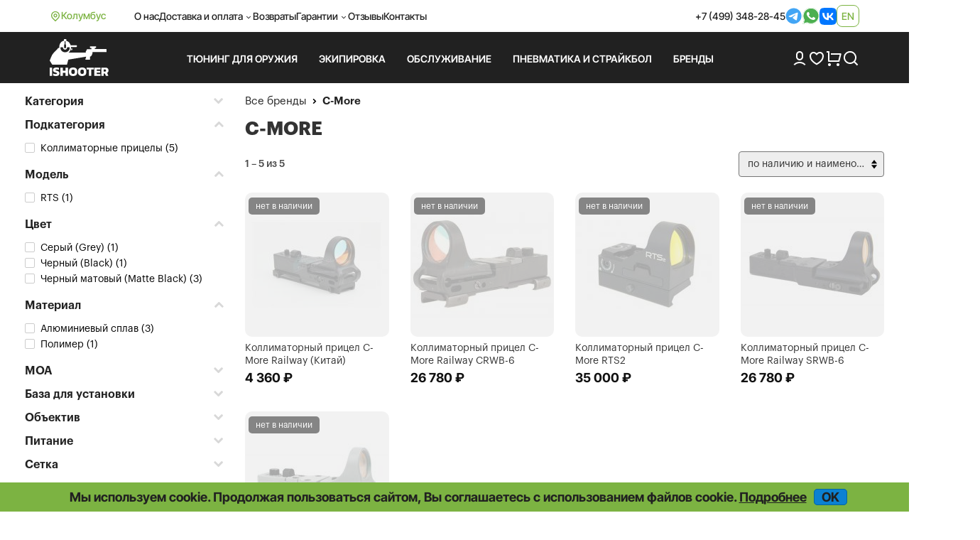

--- FILE ---
content_type: text/html; charset=UTF-8
request_url: https://ishooter.ru/manufacturer/c-more
body_size: 7224
content:
<!DOCTYPE html>

<html lang="ru">
<head>
	<meta charset="utf-8">
	<title>C-More: оружейный тюнинг и аксессуары купить в iShooter</title>
<meta name="description" content="Товары производства C-More купить в интернет магазине по низким ценам. По Москве доставка, самовывоз. Пересылаем по России от 300руб. Оружейный тюнинг и аксессуары, экипировка в наличии и под заказ. Только оригинальная продукция.">
<meta name="viewport" content="width=device-width, initial-scale=1.0">
<meta name="robots" content="index, follow">
<meta property="og:type" content="product.group">
<meta property="og:site_name" content="ishooter.ru">
<meta property="og:title" content="C-More: оружейный тюнинг и аксессуары купить в iShooter">
<meta property="og:description" content="Товары производства C-More купить в интернет магазине по низким ценам. По Москве доставка, самовывоз. Пересылаем по России от 300руб. Оружейный тюнинг и аксессуары, экипировка в наличии и под заказ. Только оригинальная продукция.">
<meta property="og:image" content="https://ishooter.ru/themes/shooter-2024/images/og_image_new.jpg">
<meta property="og:url" content="https://ishooter.ru/manufacturer/c-more">
<link rel="shortcut icon" href="/themes/shooter-2024/images/favicon.ico">
<link rel="canonical" href="https://ishooter.ru/manufacturer/c-more">
<link rel="alternate" hreflang="x-default" href="https://ishooter.ru/manufacturer/c-more">
<link rel="alternate" hreflang="en" href="https://ishooter.ru/en/manufacturer/c-more">
<link rel="stylesheet" type="text/css" href="/css/pretty-checkbox.min.css">
<link rel="stylesheet" type="text/css" href="/css/nouislider/nouislider.min.css">
<link rel="stylesheet" type="text/css" href="/assets/14e85951/listview/styles.css">
<link rel="stylesheet" type="text/css" href="/assets/c908e190/jQuery.Brazzers-Carousel.css">
<link rel="stylesheet" type="text/css" href="/assets/e3e4dd47/jquery.jgrowl.css">
<link rel="stylesheet" type="text/css" href="/themes/shooter-2024/css/bootstrap.css?20251028-1">
<link rel="stylesheet" type="text/css" href="/themes/shooter-2024/css/style.css?20251028-1">
<link rel="stylesheet" type="text/css" href="/js/modaal/modaal.min.css">
<script src="/assets/5914da13/jquery.min.js"></script>
<script src="/assets/5914da13/jquery.ba-bbq.min.js"></script>
<script src="/assets/5914da13/jquery.history.js"></script>
<script src="/assets/5914da13/jquery.yiiactiveform.js"></script>
<script src="/js/nouislider/nouislider.min.js"></script>
<script src="/js/scroll-lock/bodyScrollLock.min.js"></script>
<script src="/assets/c908e190/jQuery.Brazzers-Carousel.js?20251031-6"></script>
<script src="/assets/1af6bac7/JsTrans.min.js"></script>
<script src="/assets/1af6bac7/dictionary-7c63931117.js"></script>
<script src="/assets/e3e4dd47/jquery.jgrowl.js" async="async"></script>
<script src="/themes/shooter-2024/js/bootstrap.min.js"></script>
<script src="/js/common.js?20251031-6"></script>
<script src="/js/modaal/modaal.min.js"></script>
<script src="https://www.google.com/recaptcha/api.js?hl=ru" async="async"></script>
	<script type="application/ld+json">{"@context":"https:\/\/schema.org","@type":"Organization","name":"Интернет-магазин iShooter","url":"https:\/\/ishooter.ru","logo":"https:\/\/ishooter.ru\/themes\/shooter-2024\/images\/og_image_new.jpg","email":"orders@iShooter.ru","address":{"@type":"PostalAddress","addressCountry":"RU","postalCode":"125047","addressLocality":"г. Москва","streetAddress":"ул. Фадеева, д. 6, стр. 3"},"contactPoint":[{"@type":"ContactPoint","telephone":"+7 (499) 348-28-45","contactType":"customer support"}],"sameAs":["https:\/\/t.me\/ishooterru","https:\/\/www.youtube.com\/channel\/UC6tCqhosTeAc9gGufT2RlfA"]}</script><script async src="https://www.googletagmanager.com/gtag/js?id=UA-84966944-1"></script>
<script>
	window.dataLayer = window.dataLayer || [];
	function gtag(){dataLayer.push(arguments);}
	gtag('js', new Date());
	gtag('config', 'UA-84966944-1');
	gtag('config', 'AW-820787430');
	gtag('config', 'G-636RXD4BTX');
</script>


<script>
	window.dataLayer = window.dataLayer || [];
	(function(m,e,t,r,i,k,a){m[i]=m[i]||function(){(m[i].a=m[i].a||[]).push(arguments)};
	m[i].l=1*new Date();k=e.createElement(t),a=e.getElementsByTagName(t)[0],k.async=1,k.src=r,a.parentNode.insertBefore(k,a)})
	(window, document, "script", "https://mc.yandex.ru/metrika/tag.js", "ym");
	ym(31066856, "init", {
		clickmap:true,
		trackLinks:true,
		accurateTrackBounce:true,
		webvisor:true,
		ecommerce:"dataLayer"
   });
</script>
<script>
$(document).ready(function(){
	$('.call-back-button').click(function() {
		ga('send', 'event', 'callbackForm', 'open');
		yaCounter31066856.reachGoal('callbackForm-open');
		return true;
	});
	$('body').on('click', '.call-back-dialog button.send-form', function() {
		ga('send', 'event', 'callbackForm', 'send');
		yaCounter31066856.reachGoal('callbackForm-send');
		return true;
	});
	$('.sale-request').click(function() {
		ga('send', 'event', 'cheaperForm', 'open');
		yaCounter31066856.reachGoal('cheaperForm-open');
		return true;
	});
	$('body').on('click', '.cheaper-dialog button.send-form', function() {
		ga('send', 'event', 'cheaperForm', 'send');
		yaCounter31066856.reachGoal('cheaperForm-send');
		return true;
	});
});
</script>	</head>

<body itemscope itemtype="http://schema.org/WebPage"><script>
/*<![CDATA[*/
var recaptchaCallbackFoundErrorForm_verifyCodeFoundError = function(response){jQuery('#FoundErrorForm_verifyCodeFoundError').val(response);};
/*]]>*/
</script>

	<noscript><div><img src="https://mc.yandex.ru/watch/31066856" style="position:absolute; left:-9999px;" alt=""></div></noscript>
<div id="page" data-language-code="ru"><span id="page-token" data-token="ZEk0Q05RMWpIVU9DYUd1cl9BblJXaFltWDlwRTQ5OW5kF1ysdO-zT7k0Q6l5fcArx7ByGJj3KfGy-CEibNv3LA==" hidden="hidden"></span>	<div class="wrapper">
		<header>
			<nav class="navbar navbar-expand-lg">
				<div class="container d-flex align-items-center">
					<div class="d-flex location gap-1">
						<img class="lazyload" data-src="/themes/shooter-2024/images/icons/i-location.svg" loading="lazy" src="/themes/shooter-2024/images/icons/i-location.svg" alt="">Колумбус					</div>
					<div class="d-flex justify-content-between w-100">
						<ul class="navbar-nav gap-3 align-items-center">
							<li class="nav-item">
									<a class="nav-link" href="/help/about">О нас</a>							</li>
							<li class="nav-item">
								<div class="dropdown header">
									<div class="nav-link dropdown-toggle header" aria-expanded="false">Доставка и оплата</div>
									<ul class="dropdown-menu header">
										<li>
											<a class="dropdown-item header" href="/help/oplata-i-dostavka">Оплата и доставка</a><a class="dropdown-item header" href="/help/optovikam">Оптовикам</a><a class="dropdown-item header" href="/help/international-shipping">International shipping</a>										</li>
									</ul>
								</div>
							</li>
							<li class="nav-item">
								<a class="nav-link" href="/help/returns">Возвраты</a>							</li>
							<li class="nav-item">
								<div class="dropdown header">
									<div class="nav-link dropdown-toggle header" aria-expanded="false">Гарантии</div>
									<ul class="dropdown-menu header">
										<li>
											<a class="dropdown-item header" href="/help/price-guarantee">Самые низкие цены</a><a class="dropdown-item header" href="/help/privacy">Конфиденциальность</a><a class="dropdown-item header" href="/help/security">Безопасность</a>										</li>
									</ul>
								</div>
							</li>
							<li class="nav-item">
								<a class="nav-link" href="/comments">Отзывы</a>							</li>
							<li class="nav-item">
								<a class="nav-link" href="/feedback">Контакты</a>							</li>
						</ul>
						<div class="header_contacts d-flex gap-3 align-items-center">
							<a href="tel:+74993482845">+7 (499) 348-28-45</a><a target="_blank" href="https://t.me/iShooter"><img class="lazyloaded" data-src="/themes/shooter-2024/images/icons/i-tg.svg" loading="lazy" src="/themes/shooter-2024/images/icons/i-tg.svg" alt=""></a><a target="_blank" href="https://api.whatsapp.com/send?phone=79254793100"><img class="lazyloaded" data-src="/themes/shooter-2024/images/icons/i-wb.svg" loading="lazy" src="/themes/shooter-2024/images/icons/i-wb.svg" alt=""></a><a target="_blank" href="https://vk.com/ishooterru"><img class="lazyloaded" data-src="/themes/shooter-2024/images/icons/i-vk.svg" loading="lazy" src="/themes/shooter-2024/images/icons/i-vk.svg" alt=""></a>							
<div class="lang language-container"><a data-language="en" href="https://ishooter.ru/en/manufacturer/c-more">en</a></div>						</div>
					</div>
				</div>
			</nav>

			<div class="header_bottom">
				<div class="container">
					<div class="header_row d-flex align-items-center py-3">
						<a class="brand_logo" href="https://ishooter.ru"><img class="lazyload" data-src="/themes/shooter-2024/images/header_logo.svg" loading="lazy" src="/themes/shooter-2024/images/header_logo.svg" alt="logo"></a>
						<div class="header_links row-gap-2 column-gap-3 d-flex flex-wrap">
							<ul class="nav navbar-nav mega-menu">
								

							</ul>
						</div>

						<div class="d-flex align-items-center gap-3">
							<a href="/users/login"><img class="lazyload" data-src="/themes/shooter-2024/images/icons/i-user.svg" loading="lazy" src="/themes/shooter-2024/images/icons/i-user.svg" alt=""></a>
							<a class="position-relative" href="/users/wishlist"><img class="lazyload" data-src="/themes/shooter-2024/images/icons/i-heart.svg" loading="lazy" src="/themes/shooter-2024/images/icons/i-heart.svg" alt=""><span class="position-absolute top-0 start-100 badge rounded-pill"></span></a>
							<a class="position-relative" href="/cart"><img class="lazyload" data-src="/themes/shooter-2024/images/icons/i-cart.png" loading="lazy" src="/themes/shooter-2024/images/icons/i-cart.png" alt=""><span class="position-absolute top-0 start-100 badge rounded-pill"></span></a>
							<div class="search-button"><span class="search_button"><img class="lazyload" data-src="/themes/shooter-2024/images/icons/i-search.png" loading="lazy" src="/themes/shooter-2024/images/icons/i-search.png" alt=""></span><div class="search-container search-text"><div class="search"><form action="/products/search" method="post">
<input type="hidden" value="ZEk0Q05RMWpIVU9DYUd1cl9BblJXaFltWDlwRTQ5OW5kF1ysdO-zT7k0Q6l5fcArx7ByGJj3KfGy-CEibNv3LA==" name="YII_CSRF_TOKEN"><input class="search-fld" type="text" autocomplete="off" placeholder="Поиск" name="q" value=""><button class="search-btn" type="submit"></form></div></div></div>						</div>
					</div>
				</div>
			</div>

			<div class="mobile_header">
				<div class="container d-flex justify-content-between align-items-center">
					<a class="brand_logo" href="https://ishooter.ru"><img class="lazyload" data-src="/themes/shooter-2024/images/header_logo.svg" loading="lazy" src="/themes/shooter-2024/images/header_logo.svg" alt=""></a>
					<a target="_blank" href="https://t.me/iShooter"><img class="lazyloaded" data-src="/themes/shooter-2024/images/icons/i-tg.svg" loading="lazy" src="/themes/shooter-2024/images/icons/i-tg.svg" alt=""></a><a target="_blank" href="https://api.whatsapp.com/send?phone=79254793100"><img class="lazyloaded" data-src="/themes/shooter-2024/images/icons/i-wb.svg" loading="lazy" src="/themes/shooter-2024/images/icons/i-wb.svg" alt=""></a><a target="_blank" href="https://vk.com/ishooterru"><img class="lazyloaded" data-src="/themes/shooter-2024/images/icons/i-vk.svg" loading="lazy" src="/themes/shooter-2024/images/icons/i-vk.svg" alt=""></a><a target="_blank" href="tel:+74993482845"><img class="lazyloaded" data-src="/themes/shooter-2024/images/icons/i-phone_big.svg" loading="lazy" src="/themes/shooter-2024/images/icons/i-phone_big.svg" alt=""></a>					
<div class="lang language-container"><a data-language="en" href="https://ishooter.ru/en/manufacturer/c-more">en</a></div>				</div>
			</div>

			<div class="mobile_menus">
				<div class="container d-flex align-items-start justify-content-between">
					<div class="menu-button menu_item"><img class="lazyload menu" data-src="/themes/shooter-2024/images/icons/i-menu.svg" loading="lazy" src="/themes/shooter-2024/images/icons/i-menu.svg" alt=""><img class="lazyload menu-open" data-src="/themes/shooter-2024/images/icons/i-menu-open.svg" loading="lazy" src="/themes/shooter-2024/images/icons/i-menu-open.svg" alt="">Меню</div>
					<a class="menu_item" href="/users/login"><img class="lazyload" data-src="/themes/shooter-2024/images/icons/i-user.svg" loading="lazy" src="/themes/shooter-2024/images/icons/i-user.svg" alt="">Войти</a>
					<a class="position-relative menu_item" href="/users/wishlist"><img class="lazyload" data-src="/themes/shooter-2024/images/icons/i-heart.svg" loading="lazy" src="/themes/shooter-2024/images/icons/i-heart.svg" alt=""><span class="position-absolute top-0 start-100 badge rounded-pill"></span>Избранное</a>
					<a class="position-relative menu_item" href="/cart"><img class="lazyload" data-src="/themes/shooter-2024/images/icons/i-cart.png" loading="lazy" src="/themes/shooter-2024/images/icons/i-cart.png" alt=""><span class="position-absolute top-0 start-100 badge rounded-pill"></span>Корзина</a>

					<div class="search-button"><span class="search_button menu_item"><img class="lazyload" data-src="/themes/shooter-2024/images/icons/i-search.png" loading="lazy" src="/themes/shooter-2024/images/icons/i-search.png" alt="">Поиск</span><div class="search-container search-text"><div class="search"><form action="/products/search" method="post">
<input type="hidden" value="ZEk0Q05RMWpIVU9DYUd1cl9BblJXaFltWDlwRTQ5OW5kF1ysdO-zT7k0Q6l5fcArx7ByGJj3KfGy-CEibNv3LA==" name="YII_CSRF_TOKEN"><input class="search-fld" type="text" autocomplete="off" placeholder="Поиск" name="q" value=""><button class="search-btn" type="submit"></form></div></div></div>				</div>
			</div>
		</header>
	</div>

		<div class="content-container">

		<div class="content">
						
<div class="content-category-right col-xs-12 col-sm-9 col-md-9 col-lg-9">
	<div class="content-inner">
		<div class="breadcrumbs-wrapper"><div class="breadcrumbs">
<span><a href="/manufacturer/list">Все бренды</a></span><i> </i><span>C-More</span></div> </div>		<div class="page-body category-body">
			<div class="category-header-wrapper"><h1 itemprop="name">C-More</h1></div>
<div class="product-list-wrapper">			
<div class="sort_container top">
	<div class="sort_container_item filter_switch col-xs-6">
		<input name="yt0" type="button" value="Фильтры">		<span></span>
	</div>

	<div class='sort_container_item sort_view col-xs-6 col-sm-8 col-md-8 col-lg-6'>
		<div class="dropdown-select" id="sorter-dropdown"><button class="btn btn-secondary dropdown-toggle" id="sorter" data-toggle="dropdown" aria-haspopup="true" aria-expanded="false" name="yt1" type="button">по наличию и наименованию</button><div class="dropdown-menu dropdown-menu-right" aria-labelledby="sorter"><ul><li class="dropdown-item active default" data-url="/manufacturer/c-more" data-selected="1">по наличию и наименованию</li><li class="dropdown-item" data-url="/manufacturer/c-more?sort=price" data-sort="price">по возрастанию цены</li><li class="dropdown-item" data-url="/manufacturer/c-more?sort=price.desc" data-sort="price.desc">по убыванию цены</li><li class="dropdown-item" data-url="/manufacturer/c-more?sort=sku" data-sort="sku">по артикулу</li><li class="dropdown-item" data-url="/manufacturer/c-more?sort=created.desc" data-sort="created.desc">по дате добавления</li></ul></div></div>	</div>
</div><div id="yw0" class="list-view">
<div class="pagination_block top"><div class="summary">1 – 5 из 5</div></div><div id="product-list" itemscope="itemscope" itemtype="http://schema.org/ItemList" data-url="c-more" class="product-list" data-ids="6104,8776,21506,29917,30753" data-get="{&quot;url&quot;:&quot;c-more&quot;}"><div class="items">
<div class="product-item-wrapper col-xs-6 col-ms-6 col-sm-4 col-md-4 col-lg-3"><div class="product-item product-not-available" itemprop="itemListElement" itemscope="itemscope" itemtype="http://schema.org/ListItem"><a href="/product/kollimatornii-pricel-c-more-railway-kitai.html"><meta itemprop="position" content="1">
		<div class="product-item-image-bg">
				<div class="product-item-image item6104">
	<img loading="lazy" src="/img/productThumbs/200x220/6/6104_2596942267.png" alt="Коллиматорный прицел C-More Railway (Китай)">	</div>
		</div>

		<div class="product-labels"><div class="product-label label-out-of-stock">Нет в наличии</div></div>
		</a>
							
		<div class="product_texts gap-2 product-item-content">
						<div class="product-item-name">
				<a itemprop="url" class="product_title" href="/product/kollimatornii-pricel-c-more-railway-kitai.html">Коллиматорный прицел C-More Railway (Китай)</a>			</div>
			
						<div class="price-wrapper">
									<div class="price"><span class="value">4 360</span> ₽<span class="old-price"></span></div>				

				
			</div>
					</div>

		</div></div><div class="product-item-wrapper col-xs-6 col-ms-6 col-sm-4 col-md-4 col-lg-3"><div class="product-item product-not-available" itemprop="itemListElement" itemscope="itemscope" itemtype="http://schema.org/ListItem"><a href="/product/kollimatornii-pricel-c-more-railway-20140930105809.html"><meta itemprop="position" content="2">
		<div class="product-item-image-bg">
				<div class="product-item-image item8776">
	<img loading="lazy" src="/img/productThumbs/200x220/8/8776_1631734265.jpg" alt="Коллиматорный прицел C-More Railway CRWB-6">	</div>
		</div>

		<div class="product-labels"><div class="product-label label-out-of-stock">Нет в наличии</div></div>
		</a>
							
		<div class="product_texts gap-2 product-item-content">
						<div class="product-item-name">
				<a itemprop="url" class="product_title" href="/product/kollimatornii-pricel-c-more-railway-20140930105809.html">Коллиматорный прицел C-More Railway CRWB-6</a>			</div>
			
						<div class="price-wrapper">
									<div class="price"><span class="value">26 780</span> ₽<span class="old-price"></span></div>				

				
			</div>
					</div>

		</div></div><div class="product-item-wrapper col-xs-6 col-ms-6 col-sm-4 col-md-4 col-lg-3"><div class="product-item product-not-available" itemprop="itemListElement" itemscope="itemscope" itemtype="http://schema.org/ListItem"><a href="/product/kollimatornii-pricel-c-more-rts2-krasnaya-marka-6-moa-chernii.html"><meta itemprop="position" content="3">
		<div class="product-item-image-bg">
				<div class="product-item-image item21506">
	<img loading="lazy" src="/img/productThumbs/200x220/21/21506_2208583242.jpg" alt="Коллиматорный прицел C-More RTS2">	</div>
		</div>

		<div class="product-labels"><div class="product-label label-out-of-stock">Нет в наличии</div></div>
		</a>
							
		<div class="product_texts gap-2 product-item-content">
						<div class="product-item-name">
				<a itemprop="url" class="product_title" href="/product/kollimatornii-pricel-c-more-rts2-krasnaya-marka-6-moa-chernii.html">Коллиматорный прицел C-More RTS2</a>			</div>
			
						<div class="price-wrapper">
									<div class="price"><span class="value">35 000</span> ₽<span class="old-price"></span></div>				

				
			</div>
					</div>

		</div></div><div class="product-item-wrapper col-xs-6 col-ms-6 col-sm-4 col-md-4 col-lg-3"><div class="product-item product-not-available" itemprop="itemListElement" itemscope="itemscope" itemtype="http://schema.org/ListItem"><a href="/product/kollimatornii-pricel-c-more-railway-srb-6.html"><meta itemprop="position" content="4">
		<div class="product-item-image-bg">
				<div class="product-item-image item29917">
	<img loading="lazy" src="/img/productThumbs/200x220/29/29917_2858976180.jpg" alt="Коллиматорный прицел C-More Railway SRWB-6">	</div>
		</div>

		<div class="product-labels"><div class="product-label label-out-of-stock">Нет в наличии</div></div>
		</a>
							
		<div class="product_texts gap-2 product-item-content">
						<div class="product-item-name">
				<a itemprop="url" class="product_title" href="/product/kollimatornii-pricel-c-more-railway-srb-6.html">Коллиматорный прицел C-More Railway SRWB-6</a>			</div>
			
						<div class="price-wrapper">
									<div class="price"><span class="value">26 780</span> ₽<span class="old-price"></span></div>				

				
			</div>
					</div>

		</div></div><div class="product-item-wrapper col-xs-6 col-ms-6 col-sm-4 col-md-4 col-lg-3"><div class="product-item product-not-available" itemprop="itemListElement" itemscope="itemscope" itemtype="http://schema.org/ListItem"><a href="/product/kollimatornii-pricel-c-more-railway-standard-switch-grey-8moa.html"><meta itemprop="position" content="5">
		<div class="product-item-image-bg">
				<div class="product-item-image item30753">
	<img loading="lazy" src="/img/productThumbs/200x220/30/30753_4288566969.jpg" alt="Коллиматорный прицел C-More Railway SRWG-8">	</div>
		</div>

		<div class="product-labels"><div class="product-label label-out-of-stock">Нет в наличии</div></div>
		</a>
							
		<div class="product_texts gap-2 product-item-content">
						<div class="product-item-name">
				<a itemprop="url" class="product_title" href="/product/kollimatornii-pricel-c-more-railway-standard-switch-grey-8moa.html">Коллиматорный прицел C-More Railway SRWG-8</a>			</div>
			
						<div class="price-wrapper">
									<div class="price"><span class="value">31 500</span> ₽<span class="old-price"></span></div>				

				
			</div>
					</div>

		</div></div></div></div><div class="pagination_block"><div class="summary">1 – 5 из 5</div>
<div class="sort_container bottom">
	<div class='sort_container_item sort_count'>
		<div class="dropdown-select" id="per_page-dropdown"><button class="btn btn-secondary dropdown-toggle" id="per_page" data-toggle="dropdown" aria-haspopup="true" aria-expanded="false" name="yt2" type="button">32</button><div class="dropdown-menu dropdown-menu-right" aria-labelledby="per_page"><ul><li class="dropdown-item active default" data-url="/manufacturer/c-more?per_page=32">32</li><li class="dropdown-item" data-url="/manufacturer/c-more?per_page=96">96</li></ul></div></div>	</div>
</div>
</div><div class="keys" style="display:none" title="/manufacturer/c-more"><span>6104</span><span>8776</span><span>21506</span><span>29917</span><span>30753</span></div>
</div>
	</div>		</div>
	</div>
</div>
<div class="content-category-left col-xs-12 col-sm-3 col-md-3 col-lg-3">
	<div class="filters-wrapper ajax delayed">		<div class="filter-header">
			<div class="filter-title">Фильтры</div>
			<div class="filter-close-button"></div>
		</div>

				<div id="filter">

		
		<span class="placeholder">&nbsp;</span>
				</div>
		</div>		</div>

		</div>
	</div>

		<footer>
		<div class="container">
			<div class="footer_row row d-flex align-items-start flex-wrap">
				<div class="footer_left col-lg-3 d-flex align-items-start flex-column gap-3">
					<a class="brand_logo" href="https://ishooter.ru"><img class="lazyload" data-src="/themes/shooter-2024/images/header_logo.svg" loading="lazy" src="/themes/shooter-2024/images/header_logo.svg" alt="logo"></a>					<a href="/other-info/pravovie-rekvizity"><p class="footer_text">© 2008 – 2025 iShooter.ru</p></a>					<a href="/sitemap"><div class="sitemap section_title"><span>Карта сайта</span></div></a>				</div>
				<div class="footer_links row col-lg-6 col-12 d-flex align-items-start ">
					<ul class="col-sm-4 col-12">
						<li>МАгазин</li>
						<li><a href="/help/about">О нас</a></li>
						<li><a href="/news">Новости</a></li>
						<li><a href="/articles">Статьи и обзоры</a></li>
						<li><a href="/obuchayushie-video">Обучающее видео</a></li>
						<li><a href="/feedback">Контакты</a></li>
					</ul>
					<ul class="col-sm-4 col-12">
						<li>Каталог</li>
						<li><a href="https://ishooter.ru/tyuning">Тюнинг для оружия</a></li><li><a href="https://ishooter.ru/ekipirovka">Экипировка</a></li><li><a href="https://ishooter.ru/obsluzhivanie">Обслуживание</a></li><li><a href="https://ishooter.ru/pnevmaticheskoe-oruzhie">Пневматика и Страйкбол</a></li><li><a href="/manufacturer/list">Бренды</a></li>					</ul>
					<ul class="col-sm-4 col-12">
						<li>Покупателю</li>
						<li><a href="/help/oplata-i-dostavka">Оплата и доставка</a></li>
						<li><a href="/help/returns">Возвраты</a></li>
						<li><a href="/comments">Отзывы</a></li>
						<li><a href="/help/privacy">Конфиденциальность</a></li>
						<li><a href="/help/security">Безопасность</a></li>
					</ul>
				</div>
				<div class="footer_right col-lg-3 d-flex align-items-start flex-column gap-3 order-lg-2 order-md-1 order-2">
					<div class="d-flex gap-2 align-items-start flex-column footer_contacts">
						<a class="footer_text" href="mailto:orders@iShooter.ru"><img class="lazyloaded" data-src="/themes/shooter-2024/images/icons/i-mail.svg" loading="lazy" src="/themes/shooter-2024/images/icons/i-mail.svg" alt=""> orders@iShooter.ru</a><a class="footer_text" href="tel:+74993482845"><img class="lazyloaded" data-src="/themes/shooter-2024/images/icons/i-phone.svg" loading="lazy" src="/themes/shooter-2024/images/icons/i-phone.svg" alt=""> +7 (499) 348-28-45</a>					</div>
					<div class="footer_socials d-flex gap-2 align-items-center">
						<a target="_blank" href="https://t.me/iShooter"><img class="lazyloaded" data-src="/themes/shooter-2024/images/icons/i-tg.svg" loading="lazy" src="/themes/shooter-2024/images/icons/i-tg.svg" alt=""></a><a target="_blank" href="https://api.whatsapp.com/send?phone=79254793100"><img class="lazyloaded" data-src="/themes/shooter-2024/images/icons/i-wb.svg" loading="lazy" src="/themes/shooter-2024/images/icons/i-wb.svg" alt=""></a><a target="_blank" href="https://vk.com/ishooterru"><img class="lazyloaded" data-src="/themes/shooter-2024/images/icons/i-vk.svg" loading="lazy" src="/themes/shooter-2024/images/icons/i-vk.svg" alt=""></a><a target="_blank" href="https://www.youtube.com/channel/UC6tCqhosTeAc9gGufT2RlfA"><img class="lazyloaded" data-src="/themes/shooter-2024/images/icons/i-youtube.svg" loading="lazy" src="/themes/shooter-2024/images/icons/i-youtube.svg" alt=""></a>					</div>
					<div class="payment d-flex flex-column gap-2 align-items-start">
						<p class="w-100 footer_text">Принимаем к оплате</p>
						<div class="d-flex gap-2 align-items-center">
							<img src="/themes/shooter-2024/images/visa.svg" class="lazyload" data-src="/themes/shooter-2024/images/visa.svg" loading="lazy" alt="Visa">
							<img src="/themes/shooter-2024/images/masterCard.svg" class="lazyload" data-src="/themes/shooter-2024/images/masterCard.svg" loading="lazy" alt="MasterCard">
							<img src="/themes/shooter-2024/images/mir.svg" class="lazyload" data-src="/themes/shooter-2024/images/mir.svg" loading="lazy" alt="МИР">
						</div>
					</div>
				</div>

			</div>
			<div class="totop"></div>
			<!-- <span class="key-trigger"></span> -->
		</div>

		<div class="footer-cookie"><span class="footer-cookie-text">Мы используем cookie. Продолжая пользоваться сайтом, Вы соглашаетесь с использованием файлов cookie. <a href="/help/privacy" class="">Подробнее</a></span><span class="footer-cookie-button" data-cookie-name="use_cookie">OK</span></div>	</footer>
	

<div id="found-error" style="display: none;">
	<div class="form wide">
		<form id="found-error-form" action="/foundError" method="post">
<input type="hidden" value="ZEk0Q05RMWpIVU9DYUd1cl9BblJXaFltWDlwRTQ5OW5kF1ysdO-zT7k0Q6l5fcArx7ByGJj3KfGy-CEibNv3LA==" name="YII_CSRF_TOKEN">
		<div class="form--h-wrapper">
			<div class="form--h">
				<div class="hd2">Нашли ошибку?</div>
			</div>

			<div class="hint">
				Пожалуйста, заполните форму ниже.<br><br>Также, если сайт доставил вам неудобства – сообщите нам, вкратце описав, что мы могли бы улучшить. Спасибо! ✨			</div>

			<div class="rows-block">
				<div class="row-wrapper">
					<div class="row first">
						<label for="FoundErrorForm_name">Ваше имя</label>						<input name="FoundErrorForm[name]" id="FoundErrorForm_name" type="text">						<div class="errorMessage" id="FoundErrorForm_name_em_" style="display:none"></div>					</div>
					<div class="row last">
						<label for="FoundErrorForm_email">Email</label>						<input name="FoundErrorForm[email]" id="FoundErrorForm_email" type="text">						<div class="errorMessage" id="FoundErrorForm_email_em_" style="display:none"></div>					</div>
				</div>
				<div class="row big-row">
					<textarea rows="4" name="FoundErrorForm[error_text]" id="FoundErrorForm_error_text"></textarea>					<label for="FoundErrorForm_error_text" class="required">Текст с ошибкой или сообщение <span class="required">*</span></label>					<div class="errorMessage" id="FoundErrorForm_error_text_em_" style="display:none"></div>				</div>
				<div class="row captcha-row">
					<div class="code-wrapper">
						<div class="code"><input id="FoundErrorForm_verifyCodeFoundError" type="hidden" name="FoundErrorForm[verifyCodeFoundError]"><div class="g-recaptcha" id="recaptcha-verifyCodeFoundError" data-sitekey="6LccbXYUAAAAAHgmwTqcr54WtFirn9SV9qwewwOr" data-callback="recaptchaCallbackFoundErrorForm_verifyCodeFoundError"></div></div>
					</div>
									</div>
			</div>

			<div>
				<input class="btn btn-default" onclick="$(&#039;.found-error&#039;).modaal(&#039;close&#039;);" name="yt3" type="button" value="Отмена">				<input class="send-form btn btn-success" onclick="return sendFoundError();" name="yt4" type="button" value="Отправить">			</div>

			<input name="FoundErrorForm[url]" id="FoundErrorForm_url" type="hidden">
		</div>

		</form>	</div>
</div>

	<script>
		$(document).ready(function() {

			var domain = 'ishooter.ru';
			if (domain != location.host) {
				var text =	'<div class="header-banner"><div class="alert-domain"><span class="close">&nbsp;</span>'+
								'Обнаружено, что страница отображается через переводчик или другой веб-сервис. Сайт работает в ограниченом режиме. Для использования всех функций сайта заходите непосредственно на ishooter.ru'+
							'</div></div>';
				$('.header-container').before(text);
				$('.message-container .message.message-0').parent().remove();
				$('.header-banner>.alert-domain>.close').click(function() {
					$('.header-banner>.alert-domain').hide();
				});
			}

			var bottom = '30px';
			if($(window).width() > 414) {
				bottom = '50px';
			}
			$(window).scroll(function() {
				if ($(this).scrollTop() > 250) {
					$('.totop').fadeIn();
					$('.totop').css({'bottom': bottom});
				} else {
					$('.totop').fadeOut();
				}
			});
			$('.totop').click(function() {
				$('body,html').animate({
					scrollTop: 0
				}, 400);
				$(this).animate({"bottom": "+=1250px"}, 400, function() {
					$(this).hide(0);
					$(this).animate({'bottom': bottom});
				});
				return false;
			});
			$('.footer-totop').click(function() {
				$('body,html').animate({
					scrollTop: 0
				}, 400);
				return false;
			});
		});

					function jivositeLoad(){ var widget_id = '0ofoHmocnt';var d=document;var w=window;function l(){
				var s = document.createElement('script'); s.async = true; s.src = '//code.jivosite.com/script/widget/'+widget_id; var ss = document.getElementsByTagName('script')[0]; ss.parentNode.insertBefore(s, ss);}if(d.readyState=='complete'){l();}else{if(w.attachEvent){w.attachEvent('onload',l);}else{w.addEventListener('load',l,false);}}
			};
		
	</script>

			<script>
			setTimeout(jivositeLoad, 5000);
		</script>
	
	</div><script src="/assets/c908e190/category.js?20251031-6"></script>
<script src="/assets/14e85951/listview/jquery.yiilistview.js"></script>
<script src="/themes/shooter-2024/js/theme-common.js?20251031-6"></script>
<script>
/*<![CDATA[*/
jQuery(function($) {
jQuery('#yw0').yiiListView({'ajaxUpdate':[],'ajaxVar':'ajax','pagerClass':'pager','loadingClass':'list\x2Dview\x2Dloading','sorterClass':'sorter','enableHistory':false});
jQuery('#found-error-form').yiiactiveform({'attributes':[{'id':'FoundErrorForm_name','inputID':'FoundErrorForm_name','errorID':'FoundErrorForm_name_em_','model':'FoundErrorForm','name':'name','enableAjaxValidation':true},{'id':'FoundErrorForm_email','inputID':'FoundErrorForm_email','errorID':'FoundErrorForm_email_em_','model':'FoundErrorForm','name':'email','enableAjaxValidation':true,'clientValidation':function(value, messages, attribute) {


if(jQuery.trim(value)!='' && !value.match(/^[a-zA-Z0-9!#$%&'*+\/=?^_`{|}~-]+(?:\.[a-zA-Z0-9!#$%&'*+\/=?^_`{|}~-]+)*@(?:[a-zA-Z0-9](?:[a-zA-Z0-9-]*[a-zA-Z0-9])?\.)+[a-zA-Z0-9](?:[a-zA-Z0-9-]*[a-zA-Z0-9])?$/)) {
	messages.push("Email \u043d\u0435 \u044f\u0432\u043b\u044f\u0435\u0442\u0441\u044f \u043f\u0440\u0430\u0432\u0438\u043b\u044c\u043d\u044b\u043c E-Mail \u0430\u0434\u0440\u0435\u0441\u043e\u043c.");
}

}},{'id':'FoundErrorForm_error_text','inputID':'FoundErrorForm_error_text','errorID':'FoundErrorForm_error_text_em_','model':'FoundErrorForm','name':'error_text','enableAjaxValidation':true,'clientValidation':function(value, messages, attribute) {

if(jQuery.trim(value)=='') {
	messages.push("\u041d\u0435\u043e\u0431\u0445\u043e\u0434\u0438\u043c\u043e \u0437\u0430\u043f\u043e\u043b\u043d\u0438\u0442\u044c \u043f\u043e\u043b\u0435 \u00ab\u0422\u0435\u043a\u0441\u0442 \u0441 \u043e\u0448\u0438\u0431\u043a\u043e\u0439 \u0438\u043b\u0438 \u0441\u043e\u043e\u0431\u0449\u0435\u043d\u0438\u0435\u00bb.");
}


if(jQuery.trim(value)!='') {
	
if(value.length>1000) {
	messages.push("\u0422\u0435\u043a\u0441\u0442 \u0441 \u043e\u0448\u0438\u0431\u043a\u043e\u0439 \u0438\u043b\u0438 \u0441\u043e\u043e\u0431\u0449\u0435\u043d\u0438\u0435 \u0441\u043b\u0438\u0448\u043a\u043e\u043c \u0434\u043b\u0438\u043d\u043d\u044b\u0439 (\u041c\u0430\u043a\u0441\u0438\u043c\u0443\u043c: 1000 \u0441\u0438\u043c\u0432.).");
}

}

}}],'errorCss':'error'});
});
/*]]>*/
</script>
</body>
</html>

--- FILE ---
content_type: text/html; charset=UTF-8
request_url: https://ishooter.ru/store/ajax/megaMenu
body_size: 6711
content:


								<li class="dropdown"><a href="#" data-toggle="dropdown" class="dropdown-toggle" aria-expanded="true">Тюнинг для оружия</a>
				<div class="dropdown-arrow dropdown-menu set-width"><div class="triangle-con"><div class="dropdown-triangle"></div><div class="dropdown-triangle-dark"></div></div></div>
				<div class="dropdown-box dropdown-menu">
					<ul class="dropdown-menu dropdown-products" id="yw0">
<li>
<ul class="list-unstyled">
<li id="menu-category-243" class="menu-level-0 first-item item"><div class="menu-item-wrapper"><a href="/ruzheinie-aksessuari">Аксессуары для ружей и карабинов</a></div></li>
<li id="menu-category-574" class="menu-level-1 first-item item"><a href="/ruzheinie-aksessuari/antabki">Антабки</a></li>
<li id="menu-category-623" class="menu-level-1 item"><a href="/ruzheinie-aksessuari/buferi-otdachi">Буферы отдачи</a></li>
<li id="menu-category-613" class="menu-level-1 item"><a href="/ruzheinie-aksessuari/cevya">Цевья</a></li>
<li id="menu-category-614" class="menu-level-1 item"><a href="/ruzheinie-aksessuari/choki-i-multichoki">Чоки и мультичоки</a></li>
<li id="menu-category-611" class="menu-level-1 item"><a href="/ruzheinie-aksessuari/formiruemie-nakladki-ratgrips">Формируемые накладки RatGrips</a></li>
<li id="menu-category-624" class="menu-level-1 item"><a href="/ruzheinie-aksessuari/gazovie-bloki-regulyatori-trubki">Газовые блоки, регуляторы, трубки</a></li>
<li id="menu-category-772" class="menu-level-1 item"><a href="/ruzheinie-aksessuari/gilzoulavlivateli">Гильзоулавливатели</a></li>
<li id="menu-category-626" class="menu-level-1 item"><a href="/ruzheinie-aksessuari/knopki-i-flazhki-sbrosa-magazina">Кнопки и флажки сброса магазина</a></li>
<li id="menu-category-628" class="menu-level-1 item"><a href="/ruzheinie-aksessuari/krishki-stvolnoi-korobki">Крышки ствольных коробок</a></li>
<li id="menu-category-627" class="menu-level-1 item"><a href="/ruzheinie-aksessuari/kuleri-zashitnie-kozhuhi">Кулеры (защитные кожухи)</a></li>
<li id="menu-category-706" class="menu-level-1 item"><a href="/ruzheinie-aksessuari/lenta-kamuflyazhnaya">Ленты камуфляжные</a></li>
<li id="menu-category-301" class="menu-level-1 item"><a href="/ruzheinie-aksessuari/lenti-kontaktnie">Ленты контактные для ружей</a></li>
<li id="menu-category-697" class="menu-level-1 item"><a href="/ruzheinie-aksessuari/melkie-zapasnie-chasti">Мелкие запасные части</a></li>
<li id="menu-category-630" class="menu-level-1 item"><a href="/ruzheinie-aksessuari/mushki-celiki-mushkovodi-20150520082711">Ружейные мушки, целики, мушководы</a></li>
<li id="menu-category-1015" class="menu-level-1 item"><a href="/ruzheinie-aksessuari/okovki">Оковки</a></li>
<li id="menu-category-743" class="menu-level-1 item"><a href="/ruzheinie-aksessuari/opori-dlya-ruzhya">Опоры для ружья</a></li>
<li id="menu-category-620" class="menu-level-1 item"><a href="/ruzheinie-aksessuari/pistoletnie-rukoyatki">Пистолетные рукоятки</a></li>
<li id="menu-category-633" class="menu-level-1 item"><a href="/ruzheinie-aksessuari/podavateli">Подаватели</a></li>
<li id="menu-category-634" class="menu-level-1 item"><a href="/ruzheinie-aksessuari/rasshiriteli-shahti-magazina-gorlovini">Расширители шахты магазина (горловины)</a></li>
<li id="menu-category-636" class="menu-level-1 item"><a href="/ruzheinie-aksessuari/richagi-i-knopki-predohranitelei">Рычаги и кнопки предохранителей</a></li>
<li id="menu-category-616" class="menu-level-1 item"><a href="/ruzheinie-aksessuari/rukoyatki-na-ceve">Рукоятки на цевье</a></li>
<li id="menu-category-635" class="menu-level-1 item"><a href="/ruzheinie-aksessuari/rukoyatki-zatvora">Рукоятки затвора</a></li>
<li id="menu-category-637" class="menu-level-1 item"><a href="/ruzheinie-aksessuari/soshki-i-aksessuari">Сошки и аксессуары</a></li>
<li id="menu-category-603" class="menu-level-1 item"><a href="/ruzheinie-aksessuari/usm">УСМ, штифты</a></li>
<li id="menu-category-692" class="menu-level-1 item"><a href="/ruzheinie-aksessuari/vozvratnie-pruzhini">Возвратные пружины и направляющие</a></li>
<li id="menu-category-638" class="menu-level-1 item"><a href="/ruzheinie-aksessuari/xolodnie-pristrelki">Холодные пристрелки</a></li>
<li id="menu-category-693" class="menu-level-1 item"><a href="/ruzheinie-aksessuari/zatvornie-rami">Затворные рамы</a></li>
<li id="menu-category-625" class="menu-level-1 last-item item"><a href="/ruzheinie-aksessuari/zatvornie-zaderzhki-i-knopki">Затворные задержки и кнопки</a></li>
</ul>

<ul class="list-unstyled">
<li id="menu-category-248" class="menu-level-0 item"><div class="menu-item-wrapper"><a href="/pistoletnie-i-revolvernie-aksessuari">Аксессуары для пистолетов и револьверов</a></div></li>
<li id="menu-category-1052" class="menu-level-1 first-item item"><a href="/pistoletnie-i-revolvernie-aksessuari/ekstraktori">Экстракторы</a></li>
<li id="menu-category-1055" class="menu-level-1 item"><a href="/pistoletnie-i-revolvernie-aksessuari/gazovaya-pedal">Газовые педали</a></li>
<li id="menu-category-297" class="menu-level-1 item"><a href="/pistoletnie-i-revolvernie-aksessuari/gorlovini">Пистолетные горловины</a></li>
<li id="menu-category-720" class="menu-level-1 item"><a href="/pistoletnie-i-revolvernie-aksessuari/knopki-sbrosa-magazina">Кнопки сброса магазина</a></li>
<li id="menu-category-742" class="menu-level-1 item"><a href="/pistoletnie-i-revolvernie-aksessuari/komplekti-tyuninga-dlya-pistoletov-roni-kpos-i-pr">Комплекты тюнинга для пистолетов (Roni, KPOS и пр.)</a></li>
<li id="menu-category-655" class="menu-level-1 item"><a href="/pistoletnie-i-revolvernie-aksessuari/lenti-kontaktnie-20150520094613">Ленты контактные для пистолетов</a></li>
<li id="menu-category-302" class="menu-level-1 item"><a href="/pistoletnie-i-revolvernie-aksessuari/mushki-celiki-mushkovodi">Пистолетные мушки, целики, мушководы</a></li>
<li id="menu-category-303" class="menu-level-1 item"><a href="/pistoletnie-i-revolvernie-aksessuari/nakladki-na-rukoyatki-chulki">Рукоятки для пистолетов, накладки, чулки</a></li>
<li id="menu-category-1048" class="menu-level-1 item"><a href="/pistoletnie-i-revolvernie-aksessuari/originalnii-zip">Оригинальный ЗИП</a></li>
<li id="menu-category-721" class="menu-level-1 item"><a href="/pistoletnie-i-revolvernie-aksessuari/pistoletnie-usm">Пистолетные УСМ</a></li>
<li id="menu-category-1054" class="menu-level-1 item"><a href="/pistoletnie-i-revolvernie-aksessuari/plunzheri-dlya-pistoletov">Плунжеры для пистолетов</a></li>
<li id="menu-category-304" class="menu-level-1 item"><a href="/pistoletnie-i-revolvernie-aksessuari/pruzhini">Пружины, направляющие</a></li>
<li id="menu-category-305" class="menu-level-1 item"><a href="/pistoletnie-i-revolvernie-aksessuari/revolvernie-rukoyatki">Пистолетные предохранители, флажки, переключатели</a></li>
<li id="menu-category-306" class="menu-level-1 item"><a href="/pistoletnie-i-revolvernie-aksessuari/shnuri-pistoletnie-trenchiki">Шнуры пистолетные (тренчики)</a></li>
<li id="menu-category-722" class="menu-level-1 item"><a href="/pistoletnie-i-revolvernie-aksessuari/shtifti-pini">Штифты, пины</a></li>
<li id="menu-category-723" class="menu-level-1 item"><a href="/pistoletnie-i-revolvernie-aksessuari/udarniki-dlya-pistoletov">Ударники для пистолетов</a></li>
<li id="menu-category-699" class="menu-level-1 item"><a href="/pistoletnie-i-revolvernie-aksessuari/zatvori">Затворные задержки для пистолетов</a></li>
<li id="menu-category-1053" class="menu-level-1 last-item item"><a href="/pistoletnie-i-revolvernie-aksessuari/zatvornie-rami-i-aksessuari">Затворные рамы и аксессуары</a></li>
</ul>

<ul class="list-unstyled">
<li id="menu-category-245" class="menu-level-0 item"><div class="menu-item-wrapper"><a href="/magazini">Магазины</a></div></li>
<li id="menu-category-1058" class="menu-level-1 first-item item"><a href="/magazini/airgun-magazines">Магазины для пневматики</a></li>
<li id="menu-category-769" class="menu-level-1 item"><a href="/magazini/aksessuari-dlya-magazinov">Аксессуары для магазинов</a></li>
<li id="menu-category-567" class="menu-level-1 item"><a href="/magazini/pistoletnie-magazini">Для пистолетов</a></li>
<li id="menu-category-1045" class="menu-level-1 item"><a href="/magazini/podstvolnie-magazini">Подствольные магазины</a></li>
<li id="menu-category-1043" class="menu-level-1 last-item item"><a href="/magazini/ruzheinie-magazini">Для ружей и карабинов</a></li>
</ul>

<ul class="list-unstyled">
<li id="menu-category-244" class="menu-level-0 item"><div class="menu-item-wrapper"><a href="/prikladi-sheki-adapteri">Приклады, трубы, адаптеры</a></div></li>
<li id="menu-category-599" class="menu-level-1 first-item item"><a href="/prikladi-sheki-adapteri/adapteri-i-perehodniki">Адаптеры и переходники</a></li>
<li id="menu-category-1022" class="menu-level-1 item"><a href="/prikladi-sheki-adapteri/prikladi">Приклады</a></li>
<li id="menu-category-601" class="menu-level-1 item"><a href="/prikladi-sheki-adapteri/pyatki-zatilniki-amortizatori-i-pr">Затыльники, амортизаторы, удлинители приклада</a></li>
<li id="menu-category-602" class="menu-level-1 item"><a href="/prikladi-sheki-adapteri/sheki">Щеки</a></li>
<li id="menu-category-600" class="menu-level-1 last-item item"><a href="/prikladi-sheki-adapteri/trubi-buferi-klyuchi">Трубы, буферы, кольца, эндплейты</a></li>
</ul>

<ul class="list-unstyled">
<li id="menu-category-619" class="menu-level-0 item"><div class="menu-item-wrapper"><a href="/dtk">ДТК, пламегасители, адаптеры</a></div></li>
<li id="menu-category-1087" class="menu-level-1 first-item item"><a href="/dtk/aksessuari-dlya-dtk">Аксессуары для ДТК</a></li>
<li id="menu-category-1086" class="menu-level-1 item"><a href="/dtk/d">ДТК</a></li>
<li id="menu-category-1085" class="menu-level-1 item"><a href="/dtk/dtk-adapteri">Адаптеры для ДТК</a></li>
<li id="menu-category-1084" class="menu-level-1 last-item item"><a href="/dtk/plamegasiteli">Пламегасители</a></li>
</ul>

<ul class="list-unstyled">
<li id="menu-category-251" class="menu-level-0 item"><div class="menu-item-wrapper"><a href="/opticheskie-i-kollimatornie-pribori">Оптика для оружия</a></div></li>
<li id="menu-category-726" class="menu-level-1 first-item item"><a href="/opticheskie-i-kollimatornie-pribori/aksessuari-dlya-optiki">Аксессуары для оптики</a></li>
<li id="menu-category-593" class="menu-level-1 item"><a href="/opticheskie-i-kollimatornie-pribori/binokli-monokulyari-uvelichiteli">Бинокли, монокуляры</a></li>
<li id="menu-category-766" class="menu-level-1 item"><a href="/opticheskie-i-kollimatornie-pribori/dalnomeri">Дальномеры</a></li>
<li id="menu-category-1029" class="menu-level-1 item"><a href="/opticheskie-i-kollimatornie-pribori/priceli">Прицелы</a></li>
<li id="menu-category-765" class="menu-level-1 item"><a href="/opticheskie-i-kollimatornie-pribori/teplovizori">Тепловизоры</a></li>
<li id="menu-category-1081" class="menu-level-1 item"><a href="/opticheskie-i-kollimatornie-pribori/teplovizori-20240417141032">Приборы ночного видения</a></li>
<li id="menu-category-1030" class="menu-level-1 last-item item"><a href="/opticheskie-i-kollimatornie-pribori/uvelichiteli-trubi">Магниферы, трубы</a></li>
</ul>

<ul class="list-unstyled">
<li id="menu-category-1016" class="menu-level-0 item"><div class="menu-item-wrapper"><a href="/kronshteini-i-krepleniya">Кронштейны и планки</a></div></li>
<li id="menu-category-1020" class="menu-level-1 first-item item"><a href="/kronshteini-i-krepleniya/kolca">Кольца, основания</a></li>
<li id="menu-category-1025" class="menu-level-1 item"><a href="/kronshteini-i-krepleniya/krepleniya">Крепления</a></li>
<li id="menu-category-690" class="menu-level-1 item"><a href="/kronshteini-i-krepleniya/kronsheini-dlya-krepleniya-patronov">Кронштейны для крепления патронов</a></li>
<li id="menu-category-1023" class="menu-level-1 item"><a href="/kronshteini-i-krepleniya/kronshteini-dlya-krepleniya-aksessuarov">Кронштейны для крепления аксессуаров</a></li>
<li id="menu-category-717" class="menu-level-1 item"><a href="/kronshteini-i-krepleniya/kronshteini-dlya-krepleniya-fonarei-i-lcu">Кронштейны для крепления фонарей и ЛЦУ</a></li>
<li id="menu-category-1017" class="menu-level-1 item"><a href="/kronshteini-i-krepleniya/kronshteini-dlya-optiki">Кронштейны для оптики</a></li>
<li id="menu-category-632" class="menu-level-1 last-item item"><a href="/kronshteini-i-krepleniya/planki-viverapikatinni-i-nakladki">Планки Вивера/Пикатинни и накладки</a></li>
</ul>

<ul class="list-unstyled">
<li id="menu-category-590" class="menu-level-0 last-item item"><div class="menu-item-wrapper"><a href="/fonari-i-lazernie-celeukazateli">Фонари и лазерные целеуказатели</a></div></li>
<li id="menu-category-658" class="menu-level-1 first-item item"><a href="/fonari-i-lazernie-celeukazateli/aksessuari-dlya-fonarei-i-lcu">Аксессуары для фонарей</a></li>
<li id="menu-category-716" class="menu-level-1 item"><a href="/fonari-i-lazernie-celeukazateli/batareiki-akkumulyatori-zaryadnie-ustroistva">Батарейки, аккумуляторы, зарядные устройства</a></li>
<li id="menu-category-1014" class="menu-level-1 item"><a href="/fonari-i-lazernie-celeukazateli/fonari">Фонари EDC</a></li>
<li id="menu-category-588" class="menu-level-1 item"><a href="/fonari-i-lazernie-celeukazateli/kombinirovannie">Комбинированные фонари</a></li>
<li id="menu-category-589" class="menu-level-1 item"><a href="/fonari-i-lazernie-celeukazateli/lcu">Лазерные целеуказатели (ЛЦУ)</a></li>
<li id="menu-category-1010" class="menu-level-1 item"><a href="/fonari-i-lazernie-celeukazateli/podstvolnie-fonari">Подствольные фонари</a></li>
<li id="menu-category-1011" class="menu-level-1 item"><a href="/fonari-i-lazernie-celeukazateli/specializirovannie-fonari">Специализированные фонари</a></li>
<li id="menu-category-250" class="menu-level-1 last-item item"><a href="/fonari-i-lazernie-celeukazateli/takticheskie-fonari">Тактические фонари</a></li>
</ul>
</li></ul>				</div>
			</li>
							<li class="dropdown"><a href="#" data-toggle="dropdown" class="dropdown-toggle" aria-expanded="true">Экипировка</a>
				<div class="dropdown-arrow dropdown-menu set-width"><div class="triangle-con"><div class="dropdown-triangle"></div><div class="dropdown-triangle-dark"></div></div></div>
				<div class="dropdown-box dropdown-menu">
					<ul class="dropdown-menu dropdown-products" id="yw1">
<li>
<ul class="list-unstyled">
<li id="menu-category-238" class="menu-level-0 first-item item"><div class="menu-item-wrapper"><a href="/zashita-zreniya">Очки для стрельбы</a></div></li>
<li id="menu-category-280" class="menu-level-1 first-item item"><a href="/zashita-zreniya/aksessuari-k-ochkam">Аксессуары к очкам</a></li>
<li id="menu-category-275" class="menu-level-1 last-item item"><a href="/zashita-zreniya/ochki-s-zheltimi-linzami">Баллистические очки</a></li>
</ul>

<ul class="list-unstyled">
<li id="menu-category-239" class="menu-level-0 item"><div class="menu-item-wrapper"><a href="/zashita-sluha">Наушники</a></div></li>
<li id="menu-category-284" class="menu-level-1 first-item item"><a href="/zashita-sluha/aksessuari-k-naushnikam">Аксессуары к наушникам и берушам</a></li>
<li id="menu-category-282" class="menu-level-1 item"><a href="/zashita-sluha/aktivnie-naushniki">Активные наушники для стрельбы</a></li>
<li id="menu-category-281" class="menu-level-1 item"><a href="/zashita-sluha/berushi">Беруши</a></li>
<li id="menu-category-283" class="menu-level-1 last-item item"><a href="/zashita-sluha/passivnie-naushniki">Пассивные наушники</a></li>
</ul>

<ul class="list-unstyled">
<li id="menu-category-242" class="menu-level-0 item"><div class="menu-item-wrapper"><a href="/ruzheinie-podsumki-i-patrontashi">Подсумки и патронташи для ружей и карабинов</a></div></li>
<li id="menu-category-572" class="menu-level-1 first-item item"><a href="/ruzheinie-podsumki-i-patrontashi/dlya-gladkostvolnogo-oruzhiya">Для гладкоствольного оружия</a></li>
<li id="menu-category-573" class="menu-level-1 item"><a href="/ruzheinie-podsumki-i-patrontashi/dlya-nareznogo-oruzhiya">Для нарезного оружия</a></li>
<li id="menu-category-1056" class="menu-level-1 last-item item"><a href="/ruzheinie-podsumki-i-patrontashi/razgruzki">Разгрузки</a></li>
</ul>

<ul class="list-unstyled">
<li id="menu-category-247" class="menu-level-0 item"><div class="menu-item-wrapper"><a href="/pistoletnie-podsumki">Пистолетные и револьверные подсумки</a></div></li>
<li id="menu-category-1032" class="menu-level-1 first-item item"><a href="/pistoletnie-podsumki/aksessuari-dlya-podsumkov">Аксессуары для подсумков</a></li>
<li id="menu-category-294" class="menu-level-1 item"><a href="/pistoletnie-podsumki/kozhanie-podsumki">Кожаные подсумки</a></li>
<li id="menu-category-292" class="menu-level-1 item"><a href="/pistoletnie-podsumki/magniti-i-magnitnie-podsumki">Магниты и магнитные подсумки</a></li>
<li id="menu-category-293" class="menu-level-1 item"><a href="/pistoletnie-podsumki/plastikovie-podsumki">Пластиковые подсумки</a></li>
<li id="menu-category-291" class="menu-level-1 item"><a href="/pistoletnie-podsumki/sportivnie-podsumki">Спортивные подсумки</a></li>
<li id="menu-category-295" class="menu-level-1 last-item item"><a href="/pistoletnie-podsumki/tekstilnie-podsumki">Текстильные подсумки</a></li>
</ul>

<ul class="list-unstyled">
<li id="menu-category-246" class="menu-level-0 item"><div class="menu-item-wrapper"><a href="/koburi">Кобуры</a></div></li>
<li id="menu-category-709" class="menu-level-1 first-item item"><a href="/koburi/koburi-idpa-owb">Кобуры IDPA (OWB)</a></li>
<li id="menu-category-710" class="menu-level-1 item"><a href="/koburi/koburi-skritogo-nosheniya-iwb">Кобуры скрытого ношения (IWB)</a></li>
<li id="menu-category-290" class="menu-level-1 item"><a href="/koburi/krepleniya-i-aksessuari-dlya-kobur">Крепления и аксессуары для кобур</a></li>
<li id="menu-category-1077" class="menu-level-1 item"><a href="/koburi/nagrudnie-koburi">Нагрудные кобуры</a></li>
<li id="menu-category-708" class="menu-level-1 item"><a href="/koburi/plastikovie-koburi-ipsc">Пластиковые кобуры IPSC</a></li>
<li id="menu-category-707" class="menu-level-1 item"><a href="/koburi/sportivnie-skorostnie-koburi-ipsc">Кобуры спортивные скоростные IPSC</a></li>
<li id="menu-category-566" class="menu-level-1 last-item item"><a href="/koburi/sumki-skritogo-nosheniya">Сумки скрытого ношения</a></li>
</ul>

<ul class="list-unstyled">
<li id="menu-category-787" class="menu-level-0 item"><div class="menu-item-wrapper"><a href="/aksessuari-dlya-holosheniya">Аксессуары для холощения</a></div></li>
<li id="menu-category-584" class="menu-level-1 first-item item"><a href="/aksessuari-dlya-holosheniya/falshpatroni-trenirovochnie">Фальшпатроны тренировочные</a></li>
<li id="menu-category-1079" class="menu-level-1 item"><a href="/aksessuari-dlya-holosheniya/lazer-soft">Лазер-софт</a></li>
<li id="menu-category-587" class="menu-level-1 item"><a href="/aksessuari-dlya-holosheniya/lazernie-trenazhery">Лазерные тренажеры</a></li>
<li id="menu-category-1036" class="menu-level-1 item"><a href="/aksessuari-dlya-holosheniya/misheni-dlya-holosheniya">Мишени для холощения</a></li>
<li id="menu-category-1026" class="menu-level-1 last-item item"><a href="/aksessuari-dlya-holosheniya/trenirovochnie-magazini">Тренировочные магазины</a></li>
</ul>

<ul class="list-unstyled">
<li id="menu-category-684" class="menu-level-0 item"><div class="menu-item-wrapper"><a href="/misheni-i-zakleiki">Мишени для стрельбы</a></div></li>
<li id="menu-category-1006" class="menu-level-1 first-item item"><a href="/misheni-i-zakleiki/aksessuari-dlya-mishenei">Аксессуары для мишеней</a></li>
<li id="menu-category-785" class="menu-level-1 item"><a href="/misheni-i-zakleiki/bumazhnie-misheni">Бумажные и деревянные мишени</a></li>
<li id="menu-category-786" class="menu-level-1 item"><a href="/misheni-i-zakleiki/dvizhushiesya-misheni">Движущиеся мишени</a></li>
<li id="menu-category-784" class="menu-level-1 item"><a href="/misheni-i-zakleiki/metallicheskie-i-plastikovie-misheni">Металлические и пластиковые мишени</a></li>
<li id="menu-category-736" class="menu-level-1 item"><a href="/misheni-i-zakleiki/misheni">Клеящиеся мишени</a></li>
<li id="menu-category-1007" class="menu-level-1 item"><a href="/misheni-i-zakleiki/samozatyagivayushiesya-misheni">Самозатягивающиеся мишени</a></li>
<li id="menu-category-737" class="menu-level-1 last-item item"><a href="/misheni-i-zakleiki/zakleiki-dlya-mishenei">Заклейки</a></li>
</ul>

<ul class="list-unstyled">
<li id="menu-category-677" class="menu-level-0 item"><div class="menu-item-wrapper"><a href="/nozhi">Ножи</a></div></li>
<li id="menu-category-928" class="menu-level-1 first-item item"><a href="/nozhi/nozhi-s-fiksirovannim-klinkom">Ножи с фиксированным клинком</a></li>
<li id="menu-category-927" class="menu-level-1 item"><a href="/nozhi/shveicarskie-nozhi">Швейцарские ножи</a></li>
<li id="menu-category-926" class="menu-level-1 item"><a href="/nozhi/skladnie-nozhi">Складные ножи</a></li>
<li id="menu-category-925" class="menu-level-1 item"><a href="/nozhi/trenirovochnie-nozhi">Тренировочные ножи</a></li>
<li id="menu-category-929" class="menu-level-1 last-item item"><a href="/nozhi/zatochka-nozhei">Заточка ножей</a></li>
</ul>

<ul class="list-unstyled">
<li id="menu-category-861" class="menu-level-0 item"><div class="menu-item-wrapper"><a href="/sredstva-samooboroni">Средства самообороны</a></div></li>
<li id="menu-category-863" class="menu-level-1 first-item item"><a href="/sredstva-samooboroni/dubinki">Дубинки</a></li>
<li id="menu-category-898" class="menu-level-1 item"><a href="/sredstva-samooboroni/kubotani">Куботаны</a></li>
<li id="menu-category-941" class="menu-level-1 item"><a href="/sredstva-samooboroni/rogatki">Рогатки</a></li>
<li id="menu-category-1034" class="menu-level-1 last-item item"><a href="/sredstva-samooboroni/zashita-ot-zhivotnihnasekomih">Защита от животных/насекомых</a></li>
</ul>

<ul class="list-unstyled">
<li id="menu-category-935" class="menu-level-0 item"><div class="menu-item-wrapper"><a href="/dlya-ohotnikov">Охота</a></div></li>
<li id="menu-category-938" class="menu-level-1 first-item item"><a href="/dlya-ohotnikov/gorni">Горны</a></li>
<li id="menu-category-936" class="menu-level-1 item"><a href="/dlya-ohotnikov/manki-primanki-chuchela">Манки, приманки, чучела</a></li>
<li id="menu-category-939" class="menu-level-1 item"><a href="/dlya-ohotnikov/maskirovka">Маскировка</a></li>
<li id="menu-category-937" class="menu-level-1 last-item item"><a href="/dlya-ohotnikov/stulya-trenogi">Стулья, треноги</a></li>
</ul>

<ul class="list-unstyled">
<li id="menu-category-662" class="menu-level-0 item"><div class="menu-item-wrapper"><a href="/flazhki-bezopasnosti">Флажки безопасности</a></div></li>
</ul>

<ul class="list-unstyled">
<li id="menu-category-654" class="menu-level-0 item"><div class="menu-item-wrapper"><a href="/iespanderi-strelkovie">Эспандеры стрелковые</a></div></li>
</ul>

<ul class="list-unstyled">
<li id="menu-category-872" class="menu-level-0 item"><div class="menu-item-wrapper"><a href="/bezopasnost-i-zashita">Безопасность и защита</a></div></li>
<li id="menu-category-873" class="menu-level-1 first-item last-item item"><a href="/bezopasnost-i-zashita/zashitnoe-snaryazhenie">Защитное снаряжение</a></li>
</ul>

<ul class="list-unstyled">
<li id="menu-category-788" class="menu-level-0 item"><div class="menu-item-wrapper"><a href="/elektronika">Электроника</a></div></li>
<li id="menu-category-1050" class="menu-level-1 first-item item"><a href="/elektronika/meteostancii">Метеостанции</a></li>
<li id="menu-category-886" class="menu-level-1 item"><a href="/elektronika/radio-accessories">Радиоаксессуары</a></li>
<li id="menu-category-586" class="menu-level-1 item"><a href="/elektronika/sportivnie-videokameri">Спортивные видеокамеры</a></li>
<li id="menu-category-240" class="menu-level-1 item"><a href="/elektronika/taimeri-i-aksessuari">Таймеры и аксессуары</a></li>
<li id="menu-category-241" class="menu-level-1 last-item item"><a href="/elektronika/xronografi-i-aksessuari">Хронографы и аксессуары</a></li>
</ul>

<ul class="list-unstyled">
<li id="menu-category-253" class="menu-level-0 item"><div class="menu-item-wrapper"><a href="/sumki-ryukzaki-keisi-">Сумки, рюкзаки, кейсы</a></div></li>
<li id="menu-category-583" class="menu-level-1 first-item item"><a href="/sumki-ryukzaki-keisi-/aksessuari">Аксессуары</a></li>
<li id="menu-category-582" class="menu-level-1 item"><a href="/sumki-ryukzaki-keisi-/keisi-pistoletnie">Кейсы пистолетные</a></li>
<li id="menu-category-581" class="menu-level-1 item"><a href="/sumki-ryukzaki-keisi-/keisi-ruzheinie">Кейсы ружейные</a></li>
<li id="menu-category-1027" class="menu-level-1 item"><a href="/sumki-ryukzaki-keisi-/keisi-specializirovannie">Кейсы специализированные</a></li>
<li id="menu-category-734" class="menu-level-1 item"><a href="/sumki-ryukzaki-keisi-/organaizeri">Органайзеры</a></li>
<li id="menu-category-1078" class="menu-level-1 item"><a href="/sumki-ryukzaki-keisi-/podsumki-inie">Подсумки прочие</a></li>
<li id="menu-category-579" class="menu-level-1 item"><a href="/sumki-ryukzaki-keisi-/ryukzaki">Рюкзаки</a></li>
<li id="menu-category-580" class="menu-level-1 item"><a href="/sumki-ryukzaki-keisi-/sumki">Сумки</a></li>
<li id="menu-category-897" class="menu-level-1 last-item item"><a href="/sumki-ryukzaki-keisi-/telezhki">Тележки</a></li>
</ul>

<ul class="list-unstyled">
<li id="menu-category-252" class="menu-level-0 item"><div class="menu-item-wrapper"><a href="/remni-bryuchnie-sportivnie-ruzheinie-takticheskie">Ремни</a></div></li>
<li id="menu-category-577" class="menu-level-1 first-item item"><a href="/remni-bryuchnie-sportivnie-ruzheinie-takticheskie/poyasnie-remni">Поясные</a></li>
<li id="menu-category-578" class="menu-level-1 item"><a href="/remni-bryuchnie-sportivnie-ruzheinie-takticheskie/ruzheinie-remni">Ружейные</a></li>
<li id="menu-category-704" class="menu-level-1 last-item item"><a href="/remni-bryuchnie-sportivnie-ruzheinie-takticheskie/sportivnie">Спортивные</a></li>
</ul>

<ul class="list-unstyled">
<li id="menu-category-256" class="menu-level-0 item"><div class="menu-item-wrapper"><a href="/odezhdakurtki-zhileti-futbolki">Одежда, перчатки, аксессуары</a></div></li>
<li id="menu-category-761" class="menu-level-1 first-item item"><a href="/odezhdakurtki-zhileti-futbolki/bele">Белье</a></li>
<li id="menu-category-575" class="menu-level-1 item"><a href="/odezhdakurtki-zhileti-futbolki/futbolki">Футболки и поло</a></li>
<li id="menu-category-272" class="menu-level-1 item"><a href="/odezhdakurtki-zhileti-futbolki/kurtki">Куртки и жилеты</a></li>
<li id="menu-category-660" class="menu-level-1 item"><a href="/odezhdakurtki-zhileti-futbolki/nakolenniki-i-nalokotniki">Наколенники и налокотники</a></li>
<li id="menu-category-254" class="menu-level-1 item"><a href="/odezhdakurtki-zhileti-futbolki/perchatki">Перчатки</a></li>
<li id="menu-category-255" class="menu-level-1 item"><a href="/odezhdakurtki-zhileti-futbolki/shapki-beisbolki">Головные уборы</a></li>
<li id="menu-category-576" class="menu-level-1 item"><a href="/odezhdakurtki-zhileti-futbolki/shevroni-i-patchi">Шевроны и патчи</a></li>
<li id="menu-category-257" class="menu-level-1 item"><a href="/odezhdakurtki-zhileti-futbolki/shtani-i-shorti">Брюки и шорты</a></li>
<li id="menu-category-725" class="menu-level-1 last-item item"><a href="/odezhdakurtki-zhileti-futbolki/tolstovki-termobele">Толстовки</a></li>
</ul>

<ul class="list-unstyled">
<li id="menu-category-727" class="menu-level-0 last-item item"><div class="menu-item-wrapper"><a href="/obuv">Обувь</a></div></li>
<li id="menu-category-728" class="menu-level-1 first-item item"><a href="/obuv/botinki">Ботинки</a></li>
<li id="menu-category-729" class="menu-level-1 item"><a href="/obuv/krossovki">Кроссовки</a></li>
<li id="menu-category-730" class="menu-level-1 item"><a href="/obuv/noski">Носки</a></li>
<li id="menu-category-731" class="menu-level-1 last-item item"><a href="/obuv/shnurki">Шнурки</a></li>
</ul>
</li></ul>				</div>
			</li>
							<li class="dropdown"><a href="#" data-toggle="dropdown" class="dropdown-toggle" aria-expanded="true">Обслуживание</a>
				<div class="dropdown-arrow dropdown-menu set-width"><div class="triangle-con"><div class="dropdown-triangle"></div><div class="dropdown-triangle-dark"></div></div></div>
				<div class="dropdown-box dropdown-menu">
					<ul class="dropdown-menu dropdown-products" id="yw2">
<li>
<ul class="list-unstyled">
<li id="menu-category-604" class="menu-level-0 first-item item"><div class="menu-item-wrapper"><a href="/sredstva-dlya-razborki-chistki-i-obsluzhivaniya">Чистка и обслуживание оружия</a></div></li>
<li id="menu-category-972" class="menu-level-1 first-item item"><a href="/sredstva-dlya-razborki-chistki-i-obsluzhivaniya/ershiki">Ершики</a></li>
<li id="menu-category-605" class="menu-level-1 item"><a href="/sredstva-dlya-razborki-chistki-i-obsluzhivaniya/geli-i-smazki">Смазки, масла, очистители</a></li>
<li id="menu-category-608" class="menu-level-1 item"><a href="/sredstva-dlya-razborki-chistki-i-obsluzhivaniya/instrumenti-multituli">Инструменты, мультитулы</a></li>
<li id="menu-category-657" class="menu-level-1 item"><a href="/sredstva-dlya-razborki-chistki-i-obsluzhivaniya/kalibri">Калибры</a></li>
<li id="menu-category-665" class="menu-level-1 item"><a href="/sredstva-dlya-razborki-chistki-i-obsluzhivaniya/mati-i-kovriki-dlya-chistki">Маты и коврики для чистки</a></li>
<li id="menu-category-609" class="menu-level-1 item"><a href="/sredstva-dlya-razborki-chistki-i-obsluzhivaniya/nabori-boltov">Наборы болтов и винтов</a></li>
<li id="menu-category-249" class="menu-level-1 item"><a href="/sredstva-dlya-razborki-chistki-i-obsluzhivaniya/nabori-dlya-chistki">Наборы для чистки</a></li>
<li id="menu-category-610" class="menu-level-1 item"><a href="/sredstva-dlya-razborki-chistki-i-obsluzhivaniya/oruzheinaya-kraska-duracoat">Оружейная краска</a></li>
<li id="menu-category-971" class="menu-level-1 item"><a href="/sredstva-dlya-razborki-chistki-i-obsluzhivaniya/patchi">Патчи</a></li>
<li id="menu-category-1003" class="menu-level-1 item"><a href="/sredstva-dlya-razborki-chistki-i-obsluzhivaniya/perehodniki-adapteri-k-shompolam">Переходники, адаптеры к шомполам</a></li>
<li id="menu-category-612" class="menu-level-1 item"><a href="/sredstva-dlya-razborki-chistki-i-obsluzhivaniya/prochee-dla-chistrki-i-obsluzhivaniya">Фиксаторы резьбы</a></li>
<li id="menu-category-606" class="menu-level-1 item"><a href="/sredstva-dlya-razborki-chistki-i-obsluzhivaniya/shompoli-ershiki-patchi">Шомполы</a></li>
<li id="menu-category-1090" class="menu-level-1 item"><a href="/sredstva-dlya-razborki-chistki-i-obsluzhivaniya/squib-rods">Squib Rods</a></li>
<li id="menu-category-607" class="menu-level-1 item"><a href="/sredstva-dlya-razborki-chistki-i-obsluzhivaniya/stanki-dlya-obsluzhivaniya-oruzhiya">Станки для обслуживания оружия</a></li>
<li id="menu-category-973" class="menu-level-1 last-item item"><a href="/sredstva-dlya-razborki-chistki-i-obsluzhivaniya/visheri">Вишеры</a></li>
</ul>

<ul class="list-unstyled">
<li id="menu-category-738" class="menu-level-0 item"><div class="menu-item-wrapper"><a href="/hranenie-oruzhiya">Хранение оружия</a></div></li>
<li id="menu-category-739" class="menu-level-1 first-item item"><a href="/hranenie-oruzhiya/kronshteini-krepleniya">Крепление оружия в сейфе</a></li>
<li id="menu-category-298" class="menu-level-1 last-item item"><a href="/hranenie-oruzhiya/zamki-dlya-oruzhiya">Замки для оружия</a></li>
</ul>

<ul class="list-unstyled">
<li id="menu-category-680" class="menu-level-0 item"><div class="menu-item-wrapper"><a href="/snaryazhenie-patronov">Снаряжение патронов</a></div></li>
<li id="menu-category-909" class="menu-level-1 first-item item"><a href="/snaryazhenie-patronov/dozatori-i-trikleri">Дозаторы и триклеры</a></li>
<li id="menu-category-912" class="menu-level-1 item"><a href="/snaryazhenie-patronov/instrumenti-dlya-reloada">Инструменты для релоада</a></li>
<li id="menu-category-916" class="menu-level-1 item"><a href="/snaryazhenie-patronov/kalibratori">Калибраторы</a></li>
<li id="menu-category-902" class="menu-level-1 item"><a href="/snaryazhenie-patronov/kapsyulyatori">Капсюляторы и декапсюляторы</a></li>
<li id="menu-category-904" class="menu-level-1 item"><a href="/snaryazhenie-patronov/matrici-i-nabori-matric">Матрицы и наборы матриц</a></li>
<li id="menu-category-907" class="menu-level-1 item"><a href="/snaryazhenie-patronov/pressi">Прессы и устройства для релоада</a></li>
<li id="menu-category-911" class="menu-level-1 item"><a href="/snaryazhenie-patronov/puleleiki">Пулелейки, дроболейки, картечелейки</a></li>
<li id="menu-category-917" class="menu-level-1 item"><a href="/snaryazhenie-patronov/rabota-s-gilzami">Работа с гильзами</a></li>
<li id="menu-category-903" class="menu-level-1 item"><a href="/snaryazhenie-patronov/shellholderi-i-nabori">Шеллхолдеры</a></li>
<li id="menu-category-908" class="menu-level-1 item"><a href="/snaryazhenie-patronov/vesi">Измерительные приборы</a></li>
<li id="menu-category-719" class="menu-level-1 last-item item"><a href="/snaryazhenie-patronov/yashiki-dlya-patronov">Кейсы и коробки для патронов</a></li>
</ul>

<ul class="list-unstyled">
<li id="menu-category-682" class="menu-level-0 item"><div class="menu-item-wrapper"><a href="/aksessuari-dlya-vizhivaniya">Аксессуары для комфорта и выживания</a></div></li>
<li id="menu-category-848" class="menu-level-1 first-item item"><a href="/aksessuari-dlya-vizhivaniya/drugie-prinadlezhnosti-dlya-vizhivaniya">Принадлежности для комфорта и выживания</a></li>
<li id="menu-category-845" class="menu-level-1 item"><a href="/aksessuari-dlya-vizhivaniya/fire-starters">Средства для розжига</a></li>
<li id="menu-category-844" class="menu-level-1 item"><a href="/aksessuari-dlya-vizhivaniya/ohladiteli">Охладители</a></li>
<li id="menu-category-847" class="menu-level-1 item"><a href="/aksessuari-dlya-vizhivaniya/produkti-dlya-gidratacii">Продукты для гидратации</a></li>
<li id="menu-category-679" class="menu-level-1 item"><a href="/aksessuari-dlya-vizhivaniya/sredstva-dlya-okazaniya-med-pomoshi">Средства для оказания мед. помощи</a></li>
<li id="menu-category-924" class="menu-level-1 item"><a href="/aksessuari-dlya-vizhivaniya/sredstva-ot-zapotevaniya">Средства от запотевания</a></li>
<li id="menu-category-1039" class="menu-level-1 item"><a href="/aksessuari-dlya-vizhivaniya/termosi">Термосы</a></li>
<li id="menu-category-849" class="menu-level-1 last-item item"><a href="/aksessuari-dlya-vizhivaniya/verevki-i-shnuri">Веревки и шнуры</a></li>
</ul>

<ul class="list-unstyled">
<li id="menu-category-663" class="menu-level-0 item"><div class="menu-item-wrapper"><a href="/obuchayushie-materiali">Обучающие материалы (справочники)</a></div></li>
<li id="menu-category-1040" class="menu-level-1 first-item last-item item"><a href="/obuchayushie-materiali/elektronnie-knigi">Электронные книги</a></li>
</ul>

<ul class="list-unstyled">
<li id="menu-category-661" class="menu-level-0 item"><div class="menu-item-wrapper"><a href="/tovari-s-simvolikoi-ipsc">Товары с символикой IPSC</a></div></li>
</ul>

<ul class="list-unstyled">
<li id="menu-category-621" class="menu-level-0 item"><div class="menu-item-wrapper"><a href="/raznoe">Разное</a></div></li>
<li id="menu-category-933" class="menu-level-1 first-item item"><a href="/raznoe/breloki-ruchki-svistki">Брелоки, ручки, свистки</a></li>
<li id="menu-category-934" class="menu-level-1 item"><a href="/raznoe/chehli-raznie">Чехлы специализированные</a></li>
<li id="menu-category-1042" class="menu-level-1 item"><a href="/raznoe/darts">Дартс</a></li>
<li id="menu-category-1038" class="menu-level-1 item"><a href="/raznoe/svetovie-palochki">Световые палочки</a></li>
<li id="menu-category-1037" class="menu-level-1 last-item item"><a href="/raznoe/teplovie-pushki">Тепловые пушки</a></li>
</ul>

<ul class="list-unstyled">
<li id="menu-category-696" class="menu-level-0 last-item item"><div class="menu-item-wrapper"><a href="/podarochnie-sertifikati">Подарочные сертификаты</a></div></li>
</ul>
</li></ul>				</div>
			</li>
										<li class="dropdown"><a href="#" data-toggle="dropdown" class="dropdown-toggle" aria-expanded="true">Пневматика и Страйкбол</a>
				<div class="dropdown-arrow dropdown-menu set-width"><div class="triangle-con"><div class="dropdown-triangle"></div><div class="dropdown-triangle-dark"></div></div></div>
				<div class="dropdown-box dropdown-menu">
					<ul class="dropdown-menu dropdown-products dropdown-menu-short" id="yw3">
<li>
<ul class="list-unstyled">
<li id="menu-category-858" class="menu-level-0 first-item item"><div class="menu-item-wrapper"><a href="/pnevmaticheskoe-oruzhie/pnevmaticheskie-pistoleti">Пневматические пистолеты</a></div></li>
</ul>

<ul class="list-unstyled">
<li id="menu-category-859" class="menu-level-0 item"><div class="menu-item-wrapper"><a href="/pnevmaticheskoe-oruzhie/pnevmaticheskie-ruzhya">Пневматические ружья</a></div></li>
</ul>

<ul class="list-unstyled">
<li id="menu-category-860" class="menu-level-0 item"><div class="menu-item-wrapper"><a href="/pnevmaticheskoe-oruzhie/pnevmaticheskie-puli">Пули для пневматики</a></div></li>
</ul>

<ul class="list-unstyled">
<li id="menu-category-760" class="menu-level-0 item"><div class="menu-item-wrapper"><a href="/pnevmaticheskoe-oruzhie/pnevmaticheskie-pulki-dlya-strelbi">Аксессуары для пневматики</a></div></li>
</ul>

<ul class="list-unstyled">
<li id="menu-category-1080" class="menu-level-0 last-item item"><div class="menu-item-wrapper"><a href="/pnevmaticheskoe-oruzhie/straikbolnie-shari">Страйкбольные шары</a></div></li>
</ul>
</li></ul>				</div>
			</li>
																							<li class="dropdown">
		<a href="/manufacturer/list">Бренды</a>
	</li>



--- FILE ---
content_type: text/html; charset=UTF-8
request_url: https://ishooter.ru/manufacturer/c-more
body_size: 1655
content:
{"filter":"\n\t\t\n\t<ul class=\"filter-wrap\">\n\t\t<li id=\"category\" class=\"dropdown\">\t\t\t\t<div class=\"filter_header\">\n\t\t\t\t\t\u041a\u0430\u0442\u0435\u0433\u043e\u0440\u0438\u044f\t\t\t\t<\/div>\n\t\t\t\t<div class=\"filter_links simple-items\" id=\"filter-category\" >\n\t\t\t\t\t\t<div class=\"pretty p-svg p-plain level-0\"><input type=\"checkbox\" id=\"category-251\" data-value=\"251\"><div class=\"state\"><img class=\"svg\" src=\"\/themes\/shooter-2024\/images\/checkmark.svg\" alt=\"\"><label for=\"category-251\"><a class=\"filter-item\" data-value=\"251\" rel=\"nofollow\" href=\"\/manufacturer\/c-more?category=251\">\u041e\u043f\u0442\u0438\u043a\u0430 \u0434\u043b\u044f \u043e\u0440\u0443\u0436\u0438\u044f<\/a><\/label><\/div><\/div><div class=\"pretty p-svg p-plain level-1\"><input type=\"checkbox\" id=\"category-1029\" data-value=\"1029\"><div class=\"state\"><img class=\"svg\" src=\"\/themes\/shooter-2024\/images\/checkmark.svg\" alt=\"\"><label for=\"category-1029\"><a class=\"filter-item\" data-value=\"1029\" rel=\"nofollow\" href=\"\/manufacturer\/c-more?category=1029\">\u041f\u0440\u0438\u0446\u0435\u043b\u044b<\/a><\/label><\/div><\/div>\t\t\t\t<\/div>\n\t\t<\/li><li id=\"subcategory\" class=\"dropdown open\">\t\t\t\t<div class=\"filter_header\">\n\t\t\t\t\t\u041f\u043e\u0434\u043a\u0430\u0442\u0435\u0433\u043e\u0440\u0438\u044f\t\t\t\t<\/div>\n\t\t\t\t<div class=\"filter_links\" id=\"filter-subcategory\" >\n\t\t\t\t\t\t<div class=\"pretty p-svg p-plain\"><input type=\"checkbox\" id=\"subcategory-11936\" data-value=\"11936\"><div class=\"state\"><img class=\"svg\" src=\"\/themes\/shooter-2024\/images\/checkmark.svg\" alt=\"\"><label for=\"subcategory-11936\"><a class=\"filter-item\" data-value=\"11936\" rel=\"nofollow\" href=\"\/manufacturer\/c-more?subcategory=11936\">\u041a\u043e\u043b\u043b\u0438\u043c\u0430\u0442\u043e\u0440\u043d\u044b\u0435 \u043f\u0440\u0438\u0446\u0435\u043b\u044b<span class=\"count\"> (5)<\/span><\/a><\/label><\/div><\/div>\t\t\t\t<\/div>\n\t\t<\/li><li id=\"model\" class=\"dropdown open\">\t\t\t\t<div class=\"filter_header\">\n\t\t\t\t\t\u041c\u043e\u0434\u0435\u043b\u044c\t\t\t\t<\/div>\n\t\t\t\t<div class=\"filter_links\" id=\"filter-model\" >\n\t\t\t\t\t\t<div class=\"pretty p-svg p-plain\"><input type=\"checkbox\" id=\"model-22973\" data-value=\"22973\"><div class=\"state\"><img class=\"svg\" src=\"\/themes\/shooter-2024\/images\/checkmark.svg\" alt=\"\"><label for=\"model-22973\"><a class=\"filter-item\" data-value=\"22973\" rel=\"nofollow\" href=\"\/manufacturer\/c-more?model=22973\">RTS<span class=\"count\"> (1)<\/span><\/a><\/label><\/div><\/div>\t\t\t\t<\/div>\n\t\t<\/li><li id=\"Color\" class=\"dropdown open\">\t\t\t\t<div class=\"filter_header\">\n\t\t\t\t\t\u0426\u0432\u0435\u0442\t\t\t\t<\/div>\n\t\t\t\t<div class=\"filter_links\" id=\"filter-Color\" >\n\t\t\t\t\t\t<div class=\"pretty p-svg p-plain\"><input type=\"checkbox\" id=\"Color-3103\" data-value=\"3103\"><div class=\"state\"><img class=\"svg\" src=\"\/themes\/shooter-2024\/images\/checkmark.svg\" alt=\"\"><label for=\"Color-3103\"><a class=\"filter-item\" data-value=\"3103\" rel=\"nofollow\" href=\"\/manufacturer\/c-more?Color=3103\">\u0421\u0435\u0440\u044b\u0439 (Grey)<span class=\"count\"> (1)<\/span><\/a><\/label><\/div><\/div><div class=\"pretty p-svg p-plain\"><input type=\"checkbox\" id=\"Color-222\" data-value=\"222\"><div class=\"state\"><img class=\"svg\" src=\"\/themes\/shooter-2024\/images\/checkmark.svg\" alt=\"\"><label for=\"Color-222\"><a class=\"filter-item\" data-value=\"222\" rel=\"nofollow\" href=\"\/manufacturer\/c-more?Color=222\">\u0427\u0435\u0440\u043d\u044b\u0439 (Black)<span class=\"count\"> (1)<\/span><\/a><\/label><\/div><\/div><div class=\"pretty p-svg p-plain\"><input type=\"checkbox\" id=\"Color-1546\" data-value=\"1546\"><div class=\"state\"><img class=\"svg\" src=\"\/themes\/shooter-2024\/images\/checkmark.svg\" alt=\"\"><label for=\"Color-1546\"><a class=\"filter-item\" data-value=\"1546\" rel=\"nofollow\" href=\"\/manufacturer\/c-more?Color=1546\">\u0427\u0435\u0440\u043d\u044b\u0439 \u043c\u0430\u0442\u043e\u0432\u044b\u0439 (Matte Black)<span class=\"count\"> (3)<\/span><\/a><\/label><\/div><\/div>\t\t\t\t<\/div>\n\t\t<\/li><li id=\"material\" class=\"dropdown open\">\t\t\t\t<div class=\"filter_header\">\n\t\t\t\t\t\u041c\u0430\u0442\u0435\u0440\u0438\u0430\u043b\t\t\t\t<\/div>\n\t\t\t\t<div class=\"filter_links\" id=\"filter-material\" >\n\t\t\t\t\t\t<div class=\"pretty p-svg p-plain\"><input type=\"checkbox\" id=\"material-1921\" data-value=\"1921\"><div class=\"state\"><img class=\"svg\" src=\"\/themes\/shooter-2024\/images\/checkmark.svg\" alt=\"\"><label for=\"material-1921\"><a class=\"filter-item\" data-value=\"1921\" rel=\"nofollow\" href=\"\/manufacturer\/c-more?material=1921\">\u0410\u043b\u044e\u043c\u0438\u043d\u0438\u0435\u0432\u044b\u0439 \u0441\u043f\u043b\u0430\u0432<span class=\"count\"> (3)<\/span><\/a><\/label><\/div><\/div><div class=\"pretty p-svg p-plain\"><input type=\"checkbox\" id=\"material-2093\" data-value=\"2093\"><div class=\"state\"><img class=\"svg\" src=\"\/themes\/shooter-2024\/images\/checkmark.svg\" alt=\"\"><label for=\"material-2093\"><a class=\"filter-item\" data-value=\"2093\" rel=\"nofollow\" href=\"\/manufacturer\/c-more?material=2093\">\u041f\u043e\u043b\u0438\u043c\u0435\u0440<span class=\"count\"> (1)<\/span><\/a><\/label><\/div><\/div>\t\t\t\t<\/div>\n\t\t<\/li><li id=\"moa\" class=\"dropdown\">\t\t\t\t<div class=\"filter_header\">\n\t\t\t\t\tMOA\t\t\t\t<\/div>\n\t\t\t\t<div class=\"filter_links\" id=\"filter-moa\" >\n\t\t\t\t\t\t<div class=\"pretty p-svg p-plain\"><input type=\"checkbox\" id=\"moa-38557\" data-value=\"38557\"><div class=\"state\"><img class=\"svg\" src=\"\/themes\/shooter-2024\/images\/checkmark.svg\" alt=\"\"><label for=\"moa-38557\"><a class=\"filter-item\" data-value=\"38557\" rel=\"nofollow\" href=\"\/manufacturer\/c-more?moa=38557\">6 MOA<span class=\"count\"> (3)<\/span><\/a><\/label><\/div><\/div><div class=\"pretty p-svg p-plain\"><input type=\"checkbox\" id=\"moa-38623\" data-value=\"38623\"><div class=\"state\"><img class=\"svg\" src=\"\/themes\/shooter-2024\/images\/checkmark.svg\" alt=\"\"><label for=\"moa-38623\"><a class=\"filter-item\" data-value=\"38623\" rel=\"nofollow\" href=\"\/manufacturer\/c-more?moa=38623\">8 MOA<span class=\"count\"> (1)<\/span><\/a><\/label><\/div><\/div>\t\t\t\t<\/div>\n\t\t<\/li><li id=\"setup_base_type\" class=\"dropdown\">\t\t\t\t<div class=\"filter_header\">\n\t\t\t\t\t\u0411\u0430\u0437\u0430 \u0434\u043b\u044f \u0443\u0441\u0442\u0430\u043d\u043e\u0432\u043a\u0438\t\t\t\t<\/div>\n\t\t\t\t<div class=\"filter_links\" id=\"filter-setup_base_type\" >\n\t\t\t\t\t\t<div class=\"pretty p-svg p-plain\"><input type=\"checkbox\" id=\"setup_base_type-50764\" data-value=\"50764\"><div class=\"state\"><img class=\"svg\" src=\"\/themes\/shooter-2024\/images\/checkmark.svg\" alt=\"\"><label for=\"setup_base_type-50764\"><a class=\"filter-item\" data-value=\"50764\" rel=\"nofollow\" href=\"\/manufacturer\/c-more?setup_base_type=50764\">RTS2MT200<span class=\"count\"> (1)<\/span><\/a><\/label><\/div><\/div><div class=\"pretty p-svg p-plain\"><input type=\"checkbox\" id=\"setup_base_type-38561\" data-value=\"38561\"><div class=\"state\"><img class=\"svg\" src=\"\/themes\/shooter-2024\/images\/checkmark.svg\" alt=\"\"><label for=\"setup_base_type-38561\"><a class=\"filter-item\" data-value=\"38561\" rel=\"nofollow\" href=\"\/manufacturer\/c-more?setup_base_type=38561\">\u0412\u0438\u0432\u0435\u0440\/\u041f\u0438\u043a\u0430\u0442\u0438\u043d\u043d\u0438<span class=\"count\"> (2)<\/span><\/a><\/label><\/div><\/div>\t\t\t\t<\/div>\n\t\t<\/li><li id=\"objective\" class=\"dropdown\">\t\t\t\t<div class=\"filter_header\">\n\t\t\t\t\t\u041e\u0431\u044a\u0435\u043a\u0442\u0438\u0432\t\t\t\t<\/div>\n\t\t\t\t<div class=\"filter_links\" id=\"filter-objective\" >\n\t\t\t\t\t\t<div class=\"pretty p-svg p-plain\"><input type=\"checkbox\" id=\"objective-50765\" data-value=\"50765\"><div class=\"state\"><img class=\"svg\" src=\"\/themes\/shooter-2024\/images\/checkmark.svg\" alt=\"\"><label for=\"objective-50765\"><a class=\"filter-item\" data-value=\"50765\" rel=\"nofollow\" href=\"\/manufacturer\/c-more?objective=50765\">29 \u0441\u043c<span class=\"count\"> (2)<\/span><\/a><\/label><\/div><\/div>\t\t\t\t<\/div>\n\t\t<\/li><li id=\"battery_type\" class=\"dropdown\">\t\t\t\t<div class=\"filter_header\">\n\t\t\t\t\t\u041f\u0438\u0442\u0430\u043d\u0438\u0435\t\t\t\t<\/div>\n\t\t\t\t<div class=\"filter_links\" id=\"filter-battery_type\" >\n\t\t\t\t\t\t<div class=\"pretty p-svg p-plain\"><input type=\"checkbox\" id=\"battery_type-50617\" data-value=\"50617\"><div class=\"state\"><img class=\"svg\" src=\"\/themes\/shooter-2024\/images\/checkmark.svg\" alt=\"\"><label for=\"battery_type-50617\"><a class=\"filter-item\" data-value=\"50617\" rel=\"nofollow\" href=\"\/manufacturer\/c-more?battery_type=50617\">CR2032<span class=\"count\"> (1)<\/span><\/a><\/label><\/div><\/div>\t\t\t\t<\/div>\n\t\t<\/li><li id=\"setka\" class=\"dropdown\">\t\t\t\t<div class=\"filter_header\">\n\t\t\t\t\t\u0421\u0435\u0442\u043a\u0430\t\t\t\t<\/div>\n\t\t\t\t<div class=\"filter_links\" id=\"filter-setka\" >\n\t\t\t\t\t\t<div class=\"pretty p-svg p-plain\"><input type=\"checkbox\" id=\"setka-42970\" data-value=\"42970\"><div class=\"state\"><img class=\"svg\" src=\"\/themes\/shooter-2024\/images\/checkmark.svg\" alt=\"\"><label for=\"setka-42970\"><a class=\"filter-item\" data-value=\"42970\" rel=\"nofollow\" href=\"\/manufacturer\/c-more?setka=42970\">\u0422\u043e\u0447\u043a\u0430<span class=\"count\"> (4)<\/span><\/a><\/label><\/div><\/div>\t\t\t\t<\/div>\n\t\t<\/li><li id=\"magnification\" class=\"dropdown\">\t\t\t\t<div class=\"filter_header\">\n\t\t\t\t\t\u0423\u0432\u0435\u043b\u0438\u0447\u0435\u043d\u0438\u0435\t\t\t\t<\/div>\n\t\t\t\t<div class=\"filter_links\" id=\"filter-magnification\" >\n\t\t\t\t\t\t<div class=\"pretty p-svg p-plain\"><input type=\"checkbox\" id=\"magnification-44246\" data-value=\"44246\"><div class=\"state\"><img class=\"svg\" src=\"\/themes\/shooter-2024\/images\/checkmark.svg\" alt=\"\"><label for=\"magnification-44246\"><a class=\"filter-item\" data-value=\"44246\" rel=\"nofollow\" href=\"\/manufacturer\/c-more?magnification=44246\">1x<span class=\"count\"> (4)<\/span><\/a><\/label><\/div><\/div>\t\t\t\t<\/div>\n\t\t<\/li><li id=\"cvet_pricelnoi_marki\" class=\"dropdown\">\t\t\t\t<div class=\"filter_header\">\n\t\t\t\t\t\u0426\u0432\u0435\u0442 \u043f\u0440\u0438\u0446\u0435\u043b\u044c\u043d\u043e\u0439 \u043c\u0430\u0440\u043a\u0438\t\t\t\t<\/div>\n\t\t\t\t<div class=\"filter_links\" id=\"filter-cvet_pricelnoi_marki\" >\n\t\t\t\t\t\t<div class=\"pretty p-svg p-plain\"><input type=\"checkbox\" id=\"cvet_pricelnoi_marki-50624\" data-value=\"50624\"><div class=\"state\"><img class=\"svg\" src=\"\/themes\/shooter-2024\/images\/checkmark.svg\" alt=\"\"><label for=\"cvet_pricelnoi_marki-50624\"><a class=\"filter-item\" data-value=\"50624\" rel=\"nofollow\" href=\"\/manufacturer\/c-more?cvet_pricelnoi_marki=50624\">\u041a\u0440\u0430\u0441\u043d\u044b\u0439<span class=\"count\"> (4)<\/span><\/a><\/label><\/div><\/div>\t\t\t\t<\/div>\n\t\t<\/li>\n\t\t\t\t\t<div class=\"price_slider\">\n\t\t\t\t<div class=\"filter_header\">\n\t\t\t\t\t\u0426\u0435\u043d\u0430\t\t\t\t<\/div>\n\t\t\t\t<div id=\"price-filter\" data-options=\"{&quot;range&quot;:{&quot;min&quot;:4360,&quot;max&quot;:35000},&quot;value&quot;:[0,0],&quot;start&quot;:[0,0],&quot;step&quot;:1,&quot;connect&quot;:true,&quot;format&quot;:{&quot;to&quot;:&quot;js: function(value) { return Math.floor(value); }&quot;,&quot;from&quot;:&quot;js: function(value) { return Math.floor(value); }&quot;}}\" data-events=\"{&quot;change&quot;:&quot;js: function() {\\n\\t\\t\\t\\t\\t\\t\\t\\tvar newValue = this.get(),\\n\\t\\t\\t\\t\\t\\t\\t\\t\\tprevValue = this.options.value;\\n\\n\\t\\t\\t\\t\\t\\t\\t\\tif(prevValue[1] == newValue[1] ) {\\n\\t\\t\\t\\t\\t\\t\\t\\t\\t$(&#039;#min_price&#039;).val(newValue[0]);\\n\\t\\t\\t\\t\\t\\t\\t\\t\\t$(&#039;#min_price&#039;).trigger(&#039;change&#039;);\\n\\t\\t\\t\\t\\t\\t\\t\\t} else {\\n\\t\\t\\t\\t\\t\\t\\t\\t\\t$(&#039;#max_price&#039;).val(newValue[1]);\\n\\t\\t\\t\\t\\t\\t\\t\\t\\t$(&#039;#max_price&#039;).trigger(&#039;change&#039;);\\n\\t\\t\\t\\t\\t\\t\\t\\t}\\n\\t\\t\\t\\t\\t\\t\\t}&quot;,&quot;update&quot;:&quot;js: function(values, handle) {\\n\\t\\t\\t\\t\\t\\t\\t\\tvar selector = handle ? \\&quot;.filter-price.max-price .value\\&quot; : \\&quot;.filter-price.min-price .value\\&quot;;\\n\\t\\t\\t\\t\\t\\t\\t\\t$(selector).text(values[handle].toString().replace(\\\/\\\\B(?=(\\\\d{3})+(?!\\\\d))\\\/g, \\&quot; \\&quot;));\\n\\t\\t\\t\\t\\t\\t\\t}&quot;}\"><\/div><div class=\"filter-price min-price\"><span class=\"value\">0<\/span> \u20bd<\/div><div class=\"filter-price max-price\"><span class=\"value\">0<\/span> \u20bd<\/div><form action=\"\/manufacturer\/c-more\" method=\"get\"><input data-initial-value=\"0\" data-url=\"\/manufacturer\/c-more?min_price=value\" type=\"hidden\" value=\"0\" name=\"min_price\" id=\"min_price\"><input data-initial-value=\"0\" data-url=\"\/manufacturer\/c-more?max_price=value\" type=\"hidden\" value=\"0\" name=\"max_price\" id=\"max_price\"><\/form>\t\t\t<\/div>\n\t\t\t<\/ul>\n\n\t<div class=\"filter-controls\">\n\t\t\t\t<div class=\"fixed-filter\">\n\t\t\t<input class=\"apply_filter\" name=\"yt0\" type=\"button\" value=\"\u041f\u0440\u0438\u043c\u0435\u043d\u0438\u0442\u044c\">\t\t<\/div>\n\t\t<span><\/span>\n\n\t<\/div>\n\t<span><\/span>\n\n\t\t"}

--- FILE ---
content_type: text/html; charset=utf-8
request_url: https://www.google.com/recaptcha/api2/anchor?ar=1&k=6LccbXYUAAAAAHgmwTqcr54WtFirn9SV9qwewwOr&co=aHR0cHM6Ly9pc2hvb3Rlci5ydTo0NDM.&hl=ru&v=naPR4A6FAh-yZLuCX253WaZq&size=normal&anchor-ms=20000&execute-ms=15000&cb=k7w7yxrghnx8
body_size: 45950
content:
<!DOCTYPE HTML><html dir="ltr" lang="ru"><head><meta http-equiv="Content-Type" content="text/html; charset=UTF-8">
<meta http-equiv="X-UA-Compatible" content="IE=edge">
<title>reCAPTCHA</title>
<style type="text/css">
/* cyrillic-ext */
@font-face {
  font-family: 'Roboto';
  font-style: normal;
  font-weight: 400;
  src: url(//fonts.gstatic.com/s/roboto/v18/KFOmCnqEu92Fr1Mu72xKKTU1Kvnz.woff2) format('woff2');
  unicode-range: U+0460-052F, U+1C80-1C8A, U+20B4, U+2DE0-2DFF, U+A640-A69F, U+FE2E-FE2F;
}
/* cyrillic */
@font-face {
  font-family: 'Roboto';
  font-style: normal;
  font-weight: 400;
  src: url(//fonts.gstatic.com/s/roboto/v18/KFOmCnqEu92Fr1Mu5mxKKTU1Kvnz.woff2) format('woff2');
  unicode-range: U+0301, U+0400-045F, U+0490-0491, U+04B0-04B1, U+2116;
}
/* greek-ext */
@font-face {
  font-family: 'Roboto';
  font-style: normal;
  font-weight: 400;
  src: url(//fonts.gstatic.com/s/roboto/v18/KFOmCnqEu92Fr1Mu7mxKKTU1Kvnz.woff2) format('woff2');
  unicode-range: U+1F00-1FFF;
}
/* greek */
@font-face {
  font-family: 'Roboto';
  font-style: normal;
  font-weight: 400;
  src: url(//fonts.gstatic.com/s/roboto/v18/KFOmCnqEu92Fr1Mu4WxKKTU1Kvnz.woff2) format('woff2');
  unicode-range: U+0370-0377, U+037A-037F, U+0384-038A, U+038C, U+038E-03A1, U+03A3-03FF;
}
/* vietnamese */
@font-face {
  font-family: 'Roboto';
  font-style: normal;
  font-weight: 400;
  src: url(//fonts.gstatic.com/s/roboto/v18/KFOmCnqEu92Fr1Mu7WxKKTU1Kvnz.woff2) format('woff2');
  unicode-range: U+0102-0103, U+0110-0111, U+0128-0129, U+0168-0169, U+01A0-01A1, U+01AF-01B0, U+0300-0301, U+0303-0304, U+0308-0309, U+0323, U+0329, U+1EA0-1EF9, U+20AB;
}
/* latin-ext */
@font-face {
  font-family: 'Roboto';
  font-style: normal;
  font-weight: 400;
  src: url(//fonts.gstatic.com/s/roboto/v18/KFOmCnqEu92Fr1Mu7GxKKTU1Kvnz.woff2) format('woff2');
  unicode-range: U+0100-02BA, U+02BD-02C5, U+02C7-02CC, U+02CE-02D7, U+02DD-02FF, U+0304, U+0308, U+0329, U+1D00-1DBF, U+1E00-1E9F, U+1EF2-1EFF, U+2020, U+20A0-20AB, U+20AD-20C0, U+2113, U+2C60-2C7F, U+A720-A7FF;
}
/* latin */
@font-face {
  font-family: 'Roboto';
  font-style: normal;
  font-weight: 400;
  src: url(//fonts.gstatic.com/s/roboto/v18/KFOmCnqEu92Fr1Mu4mxKKTU1Kg.woff2) format('woff2');
  unicode-range: U+0000-00FF, U+0131, U+0152-0153, U+02BB-02BC, U+02C6, U+02DA, U+02DC, U+0304, U+0308, U+0329, U+2000-206F, U+20AC, U+2122, U+2191, U+2193, U+2212, U+2215, U+FEFF, U+FFFD;
}
/* cyrillic-ext */
@font-face {
  font-family: 'Roboto';
  font-style: normal;
  font-weight: 500;
  src: url(//fonts.gstatic.com/s/roboto/v18/KFOlCnqEu92Fr1MmEU9fCRc4AMP6lbBP.woff2) format('woff2');
  unicode-range: U+0460-052F, U+1C80-1C8A, U+20B4, U+2DE0-2DFF, U+A640-A69F, U+FE2E-FE2F;
}
/* cyrillic */
@font-face {
  font-family: 'Roboto';
  font-style: normal;
  font-weight: 500;
  src: url(//fonts.gstatic.com/s/roboto/v18/KFOlCnqEu92Fr1MmEU9fABc4AMP6lbBP.woff2) format('woff2');
  unicode-range: U+0301, U+0400-045F, U+0490-0491, U+04B0-04B1, U+2116;
}
/* greek-ext */
@font-face {
  font-family: 'Roboto';
  font-style: normal;
  font-weight: 500;
  src: url(//fonts.gstatic.com/s/roboto/v18/KFOlCnqEu92Fr1MmEU9fCBc4AMP6lbBP.woff2) format('woff2');
  unicode-range: U+1F00-1FFF;
}
/* greek */
@font-face {
  font-family: 'Roboto';
  font-style: normal;
  font-weight: 500;
  src: url(//fonts.gstatic.com/s/roboto/v18/KFOlCnqEu92Fr1MmEU9fBxc4AMP6lbBP.woff2) format('woff2');
  unicode-range: U+0370-0377, U+037A-037F, U+0384-038A, U+038C, U+038E-03A1, U+03A3-03FF;
}
/* vietnamese */
@font-face {
  font-family: 'Roboto';
  font-style: normal;
  font-weight: 500;
  src: url(//fonts.gstatic.com/s/roboto/v18/KFOlCnqEu92Fr1MmEU9fCxc4AMP6lbBP.woff2) format('woff2');
  unicode-range: U+0102-0103, U+0110-0111, U+0128-0129, U+0168-0169, U+01A0-01A1, U+01AF-01B0, U+0300-0301, U+0303-0304, U+0308-0309, U+0323, U+0329, U+1EA0-1EF9, U+20AB;
}
/* latin-ext */
@font-face {
  font-family: 'Roboto';
  font-style: normal;
  font-weight: 500;
  src: url(//fonts.gstatic.com/s/roboto/v18/KFOlCnqEu92Fr1MmEU9fChc4AMP6lbBP.woff2) format('woff2');
  unicode-range: U+0100-02BA, U+02BD-02C5, U+02C7-02CC, U+02CE-02D7, U+02DD-02FF, U+0304, U+0308, U+0329, U+1D00-1DBF, U+1E00-1E9F, U+1EF2-1EFF, U+2020, U+20A0-20AB, U+20AD-20C0, U+2113, U+2C60-2C7F, U+A720-A7FF;
}
/* latin */
@font-face {
  font-family: 'Roboto';
  font-style: normal;
  font-weight: 500;
  src: url(//fonts.gstatic.com/s/roboto/v18/KFOlCnqEu92Fr1MmEU9fBBc4AMP6lQ.woff2) format('woff2');
  unicode-range: U+0000-00FF, U+0131, U+0152-0153, U+02BB-02BC, U+02C6, U+02DA, U+02DC, U+0304, U+0308, U+0329, U+2000-206F, U+20AC, U+2122, U+2191, U+2193, U+2212, U+2215, U+FEFF, U+FFFD;
}
/* cyrillic-ext */
@font-face {
  font-family: 'Roboto';
  font-style: normal;
  font-weight: 900;
  src: url(//fonts.gstatic.com/s/roboto/v18/KFOlCnqEu92Fr1MmYUtfCRc4AMP6lbBP.woff2) format('woff2');
  unicode-range: U+0460-052F, U+1C80-1C8A, U+20B4, U+2DE0-2DFF, U+A640-A69F, U+FE2E-FE2F;
}
/* cyrillic */
@font-face {
  font-family: 'Roboto';
  font-style: normal;
  font-weight: 900;
  src: url(//fonts.gstatic.com/s/roboto/v18/KFOlCnqEu92Fr1MmYUtfABc4AMP6lbBP.woff2) format('woff2');
  unicode-range: U+0301, U+0400-045F, U+0490-0491, U+04B0-04B1, U+2116;
}
/* greek-ext */
@font-face {
  font-family: 'Roboto';
  font-style: normal;
  font-weight: 900;
  src: url(//fonts.gstatic.com/s/roboto/v18/KFOlCnqEu92Fr1MmYUtfCBc4AMP6lbBP.woff2) format('woff2');
  unicode-range: U+1F00-1FFF;
}
/* greek */
@font-face {
  font-family: 'Roboto';
  font-style: normal;
  font-weight: 900;
  src: url(//fonts.gstatic.com/s/roboto/v18/KFOlCnqEu92Fr1MmYUtfBxc4AMP6lbBP.woff2) format('woff2');
  unicode-range: U+0370-0377, U+037A-037F, U+0384-038A, U+038C, U+038E-03A1, U+03A3-03FF;
}
/* vietnamese */
@font-face {
  font-family: 'Roboto';
  font-style: normal;
  font-weight: 900;
  src: url(//fonts.gstatic.com/s/roboto/v18/KFOlCnqEu92Fr1MmYUtfCxc4AMP6lbBP.woff2) format('woff2');
  unicode-range: U+0102-0103, U+0110-0111, U+0128-0129, U+0168-0169, U+01A0-01A1, U+01AF-01B0, U+0300-0301, U+0303-0304, U+0308-0309, U+0323, U+0329, U+1EA0-1EF9, U+20AB;
}
/* latin-ext */
@font-face {
  font-family: 'Roboto';
  font-style: normal;
  font-weight: 900;
  src: url(//fonts.gstatic.com/s/roboto/v18/KFOlCnqEu92Fr1MmYUtfChc4AMP6lbBP.woff2) format('woff2');
  unicode-range: U+0100-02BA, U+02BD-02C5, U+02C7-02CC, U+02CE-02D7, U+02DD-02FF, U+0304, U+0308, U+0329, U+1D00-1DBF, U+1E00-1E9F, U+1EF2-1EFF, U+2020, U+20A0-20AB, U+20AD-20C0, U+2113, U+2C60-2C7F, U+A720-A7FF;
}
/* latin */
@font-face {
  font-family: 'Roboto';
  font-style: normal;
  font-weight: 900;
  src: url(//fonts.gstatic.com/s/roboto/v18/KFOlCnqEu92Fr1MmYUtfBBc4AMP6lQ.woff2) format('woff2');
  unicode-range: U+0000-00FF, U+0131, U+0152-0153, U+02BB-02BC, U+02C6, U+02DA, U+02DC, U+0304, U+0308, U+0329, U+2000-206F, U+20AC, U+2122, U+2191, U+2193, U+2212, U+2215, U+FEFF, U+FFFD;
}

</style>
<link rel="stylesheet" type="text/css" href="https://www.gstatic.com/recaptcha/releases/naPR4A6FAh-yZLuCX253WaZq/styles__ltr.css">
<script nonce="YR6etz0hTjr43xXC9m_CfQ" type="text/javascript">window['__recaptcha_api'] = 'https://www.google.com/recaptcha/api2/';</script>
<script type="text/javascript" src="https://www.gstatic.com/recaptcha/releases/naPR4A6FAh-yZLuCX253WaZq/recaptcha__ru.js" nonce="YR6etz0hTjr43xXC9m_CfQ">
      
    </script></head>
<body><div id="rc-anchor-alert" class="rc-anchor-alert"></div>
<input type="hidden" id="recaptcha-token" value="[base64]">
<script type="text/javascript" nonce="YR6etz0hTjr43xXC9m_CfQ">
      recaptcha.anchor.Main.init("[\x22ainput\x22,[\x22bgdata\x22,\x22\x22,\[base64]/[base64]/[base64]/[base64]/[base64]/SVtnKytdPU46KE48MjA0OD9JW2crK109Tj4+NnwxOTI6KChOJjY0NTEyKT09NTUyOTYmJk0rMTxwLmxlbmd0aCYmKHAuY2hhckNvZGVBdChNKzEpJjY0NTEyKT09NTYzMjA/[base64]/eihNLHApOm0oMCxNLFtULDIxLGddKSxmKHAsZmFsc2UsZmFsc2UsTSl9Y2F0Y2goYil7UyhNLDI3Nik/[base64]/[base64]/[base64]/[base64]/[base64]/[base64]\\u003d\x22,\[base64]\x22,\x22InzCgGE3wqbDtGPDncKNw5jCpVgDw7DCqjMVwp3Cr8OfwoLDtsKmCGvCgMKmEBYbwokPwr9ZwqrDgFLCrC/Di0VUV8KDw6wTfcKqwrgwXVLDrMOSPDlSNMKIw67Djh3Cug0rFH9Mw7DCqMOYWMOqw5xmwoViwoYLw4lYbsKsw5TDj8OpIgXDhsO/wonCkcOnLFPCksKhwr/CtGzDtnvDrcOGfQQrfsK9w5VIw6rDrEPDkcOlHcKyXxbDuG7DjsKYLcOcJGslw7gTUsOxwo4PNMORGDIcwr/CjcOBwodNwrY0T1rDvl0qwp7DnsKVwpPDksKdwqFsJCPCusKlKW4Fwp7DtMKGCRMsMcOIwrHCugrDg8OlSnQIwr3CrMK5NcOgXVDCjMOWw5vDgMKxw5XDj35zw7N4QBpxw5VVXEM0A3PDh8OrO23ClnPCm0fDgsO/GEfCl8KwLjjCq1vCn3FnGMOTwqHCkX7DpV4cNV7DoG/Dn8KcwrM2PlYGUsOlQMKHwrXCksOXKQPDhATDl8OKDcOAwp7DtcKZYGTDqm7Dnw9/wrLCtcO8EcOaYzpefX7CscKeOsOCJcKkDWnCocKsKMKtSxbDtz/Dp8OCHsKgwqZQwrfCi8Odw6LDrAwaDmfDrWcEwrPCqsKuUMKDwpTDoyrCq8KewrrDt8K3OUrDksOOABcYw70cDFnCl8OiwrvDjsO/HF5aw4gOw63DpnV7w6sVXm/ClgdNw6rDknTDtjfDqcKNahTDg8O6wozDuMKMw4kCanUsw4UuTMOVR8OxHWXCkMKWwprCjcOOFsKSwp4NKMOFwqbCj8Kcw7dLIcKhW8K8eTDCr8OswpULwph4wq/DqgPCscOow4XCpC3DlcKGwpDDn8K1F8Ogan5kw7/CpjoOLsKrwrvDocOZw4/[base64]/Do8O9w6fCrUDCj8KcQsKAVcKcwoILwq8Bw7rCqQDCll3CsMKtw5NOTUpdFcKYwqfDtHfDv8KJKBjCpl4awrDDusOiwqI2w6rCjcOnwonCkjfDvF8LdEvCpBAGJcKiUsO4w5c+F8KrYsOFQ2UPw5jCosObSjrDnsK3wpQJAFTDk8OGw5pcwqEFP8OwKcK5QCnCo3h/FsKrw4DDkTZWeMO6OcOUw4UtZ8OHwpUNPVokwpQVNE3CqcO/w7BqOi3DslppAT7DjAwgJsO0wo/CmiYQw6fDvcKlw7EDLcKkw4rDtcOJP8OZwqDDrAPDvTsPV8Kuwp8Pw4h9BMKewrk9ScK4w5jCqlp6FhLDmjg9cVxew5/CjF3Cr8KYw4bDlVpzOsOdfV3CvnzDvDDDoz/DuxnDk8Kqw53DpQ89wp8NCMOfwp/CmELCv8OdfMKfw6rDkh89VVLDlsOBwpvDtXMmCE/[base64]/[base64]/[base64]/CtmDCqMKuJ8OBw5fCiBQsIwfCnD8uwrzDksKJScORY8KvMsKIw5bDp0vCgcO2wqnCkcKYG1VIw6TCr8OswofCvjQvWMOuw4HCozldwqLCo8Ksw7/[base64]/Dn2zDj8O5NcKxwobDhT3DucOzw4siwqInwr5Ww6dAwrXCkVclw6kzMg1bwpbDtcKDw77Cu8K+wrzCh8KFw4c6SGc/RMKYw7EUZk56AzxINFjDnsKnwoscKMKUw4AsccKsWUrCsBHDtsKpwpvCo3sYw4fCkzZGBsK5w5DDkEMBJMOaUl/Dn8K/w5jDmcKxFMOHW8OMw4TCtQLDknhSJi3Ct8KON8O/w6rCoBfDkMKpw5ZVw6jCtEfCh0/CpsOUYsOVw409V8OCw4jDisOqw4xZworDh0PCnDtHQBMyOXkwJ8OtfXrCkQLDjcOKw6LDr8Olw7lpw4zCrQ92woJMwqfDqsKyQTkaQ8KPVMOdRMOTwpnDscOqwrnCkjnDrgxkPMOcX8K4c8K0DcOow43DuXkRwqrCr3F9wqkQw5EYw5PDvcKgwr7DjX/CslPDvsOjESjDlyHDgMKQcX4jwrBBwoDDrcKOwplcEGTDtcOWSRBbSBBgNsOfwrELwq9cf21Dw49twqnClsOnw6PDj8OSwr9uUMK/w6lywrLDvsOaw5smYsKqYnHDnsOAwoYadsKPw7PDmcKGN8KCwr1Tw5RDw6d0woXDgcKAwro3w4TCkV3Dm0Yrw7XDt07CqgpLDGvCnlnDhsOLw5rCnSrCgsOpw6XDukXDuMOFSsOOw5vCnsKxPBE+wq3Dp8OtfHfDmGFQw5vDvxAkwrcRJ1nDggF4w5kuFD/DljzDik7DvHNDPw4SIcOrw7FwAMKtMT3DvcOtwr3Ct8OzXMOYfMKDw73DqXrDmsOORS4ZwqXDkyPDgcKJNMOsGMOEw4LDr8KbUcKyw43Ch8O/ScO4w6XCl8K+wrvCpcO/TQADw4zDplrCpsKKw7xENsK1w4FGI8ODDcKMR3DCq8OtGcOpXcOywpIgHcKIwoDDhHRTwrosJjEUIcO2WxbCo0YJHcKfHMOnw6/DgSLCnULDpmgew4bCrFYywrrCqT9ePF3DnMOuw7gCw6NqIyXCrXJFwq3CnFMTNFrDtcOow7zDtDFuI8Kmw70Fw4LCocKQw5LDicKNDMO1w6QYAsKpD8KOP8KeO2QRw7LCgsO4K8OiXDNtH8OpOzTDj8Oqw4AgQ2TClHzCuQ3CkMOkw7nDtC/CvAnCscOqw7ohw5R5wpcgwpTCmMKCwq/CpxJ7w7cZSmPDncK3wqZURFgpX2ZrZEHDpsOOdRABIyZOZMKbEsOeFcKTXU/[base64]/wqAhw4k1X1Z8w4TDmlVgw5VbKMOvw7llwqvDs17DpDMuKMKvw6cRwqRDW8OkwrrDvzjCkALDlcOZw4nDi1R3WQ5cwqHDhCMVw5DDhEjCg1bCkFYswqhEJ8Kxw585wr1Ew5cSJ8KPw57CtMKQw7pAdhHDjMKifDRZGsOYTsOqdFzDmMKmLMOQKhRXIsKWV3/Dg8OBw7rDrsK1KnfCi8Kow5TCmsK/fjNgw7zDuEDCi2xsw7IhV8KBw40TwoUvTcKUwobCuAnCkAUkwrTDs8KLBjTDrsOvw4wLfsKqGg7Dhk/Dq8Olw4jDmzfCgsKfUBPDjh/[base64]/ClQsbSyxEwppQwqQ9DMOrwpDCj8Kzan4swqFccDrCmcOewrEYwq1awr7CgzTChsOqBhLCiypwfcOOSizDqSsVRMKjw59rbWVAcsOgwr16IMKdHsOGHnxvPVHCucOiZMONc2DCjMOTABDCsT3CvBAiw4jDhnsnEsOkwp/DgVkbJyMDw5/DlcOYXTEzPcOvMMKmw7bConHDpcOqNMOPw5Bvw6zCtMKGwrjCowfDnmTDpMOSw4/Ch2PCk1HChcKNw68Vw6BCwo1CUhMww77DmMK2w5YWwoHDlsKXfsOPwrxkO8Oxw5wnMS/[base64]/CjMOjwrJDesK6cnXCsw/CpsOOw6VBw5E3w57DnQnDoHQGw6TCkcKrwp4UP8KQVcKyFCvCqMKHYFMWwqF7H1Q4EUXChMKgwqMkaVAHJ8KLwrTCknHCisKdw4taw5Zcw7TDjcKNAxoqWcOoPRfCoDfCg8OTw6ZeBHTCl8KaRUnDm8KywqQzw5Bswp9CIS7CrcKWEMOOe8K4by1pwrTCtQt/LzDDhQ5rKcK5PiJ8woHCssKdNEXDqsKuGcKrw4nCrMOGHcOxwot6wo/DucKfJsOQwpDCtMKhW8KxDXXCvBjCkzQQVMKBw7/Dj8Krw4tcwoEuL8K0wot+HAXChzMEMMKMJMKxXAAhw7toX8OMVsKWwqLCqMKzwpFZdx3CmcORwr7DkzzCvSvDu8KxS8OlwrLDj3nCljnDjHXCvlIYwrUxbMOew7/CisOaw7k6wo/DkMOacCpQw4NrVsOPejtRwqEVwrrDvloPL07CkTLDmcK0w7xeIsO6wpwNwqEEw4LChMOeHGEIw6jClmhLLsKPB8KnbcOWw5/CtgwPc8K4wqbCusOBHE9MwoLDt8OSwqtVXMOKw6vCjj5HSnPDukvDn8O5w7sjw47CiMKcwqfDuBPDvFrCmT/DisOYwppMw6pwUcKGwpddRzM/LcKnJnkwL8KQwqwVw67CplzCjH3DqCLCkMO2woPCpTnDusK2wpfCj3/CtMO2woPDmDM/wpIyw7NhwpMcTnYWEsOSw6wrwqLDgsOgwrLDs8KLbyvClsKQZRITQMKadsOGdsK3w4RGNsKswowbKR7DvcKcwoLDgnB0wqzDmDfDiCzCny4LAFJrwrDCmAzCg8KYf8OOwoslIMKXKsOfwr/Djk9valUsGMKXwqIcwrVBwrFXw6bDmg3DpsOkw6Jwwo3Ch05MwopGaMOOZBvCrsK2woLDpS/Dq8O8woPCuQcmwph/woBOw6dtw4taJcOWUxrDpWDCocKXfUXChMOuwpfCisKnTi1jw7nDhihpRCrCinrDok96wphnwpPDjMOjBzFIwqIgSMKzNx3DgF1HS8Kbwq7DqCnCqMKiwpQFWVTCnlx1KGrCsUcew5/CmHR/w7nCisK0WjnCsMOGw4DDnDJXCGk5w6hbF3bCkXIawoDDjsKhwqrClBHDrsOpXXHCs3LClE1LNh8kw64iX8OiMsKww6LDtyHDv2XDtF9cLSEQwoohHsO2wrhmw7NjZV5CE8O2XULCocOlU0cawqnDp2fCmGfDgzbCgWZfWn4hw6NRw6vDqG/Cv1vDlsOYwrkcwr3CpUYmOANLwo3CgVcSKh5gHn3CuMOYw49Vwpwiw5g4HsKiDsKdw7gjwqQ2En/DlMO6w5pzw6LChhEUwpkvSMKOw4XCjcKlTcOmMHnDv8OUw6PDjx08D044w41+TMKJQsKqeU/DjsOLw6XDlsOVPsOVFgMOBUFnwqXClStDw5rCvHrDgUoRwrDDjMOTw73DpWjDqsKDARcrFsKqw6DDp1xdwrrDmsOJwo3Dq8K7FzLCj21kAA15WQnDq1/CkVLDtFYOwqofw4bCuMOjXGU4w4rDgcO3w485Q0zDpsK5U8OcUcOYN8KCwrp8Jk0Hw5BiwqnDqGnDvMKvWsKhw4rDksKYw7XDvQ9Ramk1w6ccP8OXw4d+PzvDkUPCqsOnw7/[base64]/CuxDDolXCoMKww752w6wAZcKCwrrCiMKEJMKdbMKqwonCjEpdw5lTDUJ5w6sGw50+wpcfFSs+wrzDgxowI8OXwrRTwr7CjFnCqRQ0VznDghjCtsKRwq8swpLCuD3CrMOlwr/ClMKOXyxIw7XDtcOaUMODwpjDhhLChXjCrcKSw43DgsK/HUzDlUrDhH3DhcO7HMOxOGJJYUc9w5fCvAVnw4jDscOOTcOqw5jCtm9Tw6RxXcKnwqwMHgxSRQLDuGPCl2VmR8O9w4RRYcONw5ECdiPCiW01w4LDgsKAO8ODd8KmKMKpwrrCh8K/wrVowpMTUMKuJxHDjVVZwqDDgS3CtVARw6AMQcO1w45iw5rDmMOewpMAWFwRw6LDt8Kbdi/CrMKFRcOaw6o8woJMPcKeGsO4KsKfw6MvX8O3DzTCl3oBQF8Iw5nDpX8uwqTDvMK1fsKLfcKtw7HDsMOnaXTDlcOiCn42w4LCkMKyOMKfP1PDhsKWQw/CkcKRw5Nzw4kxwpvDp8KJA0pZD8OOQHPCgmdHL8KXPTrCjcKqw796TxbDnXXCvCnDuEjDqB4Ow452w6DCgVrCgydvaMOQfQM/w4XCgcKqLHzChijCh8Oww6IYwoM7wqUdTibCpCLDisKlw5N6wpUCSHYqw6BDOcOta8O4fcOkwohEw5/DnwkBw4zDt8KBGQTCr8OswqtAwpjCvMKDCsOEclHCgSfDvDXCoznDqR7Dvi5bwrVJwpvDnsOvw7oFwpIxJcOaLw1Yw6HCgcOLw6DDmEJ3w5kTw6zDrMO9wodbaETCmsK/[base64]/w5tqYcKGK8OCwrLCgMOfwrpmLsOcd8KrP8Kgw580RMOIARt+TcK9FxLDlcO/w4ZTCMO+LyXDnsKtwrfDrcKLwphhdlFeJ0Yewo3CnyA5wrA5ZWDDmg/[base64]/DyvDpQYww6EYE8OsAMOUwrx/SBQVccK6CFPDkDJcfwjCmVfCnQBubsONw43CqcKLXCdywocVwpBkw4xPaz4WwqcwwqHCsgDDvMK1G2RsF8KIHBQuwpQhbSYBDRcAZyM7EsKlZ8ORcMO8KCzClCnCt15rwqQEVBgmwp/DmMKQw4nDlcKdUk7DmCNbwokgw4phQ8KkaQLDgn4uMcOFIMK7wqnDusKoZSp/[base64]/Cr0DDnsKwcsKtwrxswovCl8K9w7jDhsOxSMOmDDprccKEdg3DjiXCosKuCcOAw6LDtsOqMFwXwqPDqcKWwqEiw4bDukXDkcOowpDCrcOCw5nDtMKswp8eRhZ5DFzDqUkMwrlywox8V1RaGg/[base64]/[base64]/Cl8KNJDLCkkzCr8O7aMO3eCQRw60iw7J9H3DCtShuwqsow4dSWSlXdcK5G8O5S8KHMcOiw6FqwovDgsOPJUfCp3lvwrMJOMKBw4/Dq11lU3DDvxvDjV1gw6/DlC8tcsO3FzjCmTPCtTpRam3Dp8OMw65HWsKdHMKOw5FSwoQTwokeCEBWwqPDgMKdwpPCkSxnwo7DqGkiagJxNcOkw5bCsyHCjmgpworCtEYRW3p5H8ONRizChcOawrvCgMKDe0TCoyZmR8K/wrkJYWjCjcKQwoh4DG8KP8Ouw7jDg3XCtsOawrJXJDXCmBliw7VGw6cdIsO3dwnDukbDnsOfwpIBw59vQBrDlsKUR2XCosOWw4DCgsO9QgEzUMKFwoDDrjkVaUk+w5M5AWnDpCvCoSFBfcOhw6FHw5fCimvCu17CqRPDr2bCqjbDt8KRX8K/[base64]/CvAnCq8Ohwr/CosK1wpdFLwDCisKYWcOdQz/CpsKfwqnCoxkXwrTDr3oYwobCnCIxwrTCv8Kxw7NXw7sEw7PDmsKNXsOpwoLDtCh/w5o1wrdZw53DucK6wo5Nw6J2DsOQEQrDhXLDhcOMw4A9w6E+w6MJw7ESbSh5CcOzPsKEwoQhFmHDsiPDs8KXSC0bA8OtA1B8wpgpw7fDl8K5w5TCk8K0V8KqcMOzDFXDpcKWdMKLw6rCsMKBDsObwpfCsWDDlUnCux7DhjwXJcKSF8KmYhvDtcOYBXobwp/[base64]/M3PDsi0qDXkURm3Cgxt+dBMSQyAxV8K7EELDhsOpN8KXwqrDksK/ej8gRQjDlMOIZsO5w6bDqVjDpUDDu8OVwpHCqyBSJ8KfwpLCpB7Ct3bCjMKIwp7DvMOkYRd0I2nDtVgbLDhhMcKhwpLCtXVXT0d+Vw3CiMK+d8OBScO2McKgIcODwpFuNwvDrcOKHkHDs8K3w5YKKcOnw4l1wq3ColNewpTDiEM2WsOMesOSWsOkQFjCm1PDkglmwp/DjD/CkG8sOH7DgcKrOcOYYS/Cv38lG8OGwpl0fVrCqBZzwolXw4LCg8KuwrZqQGXDhz7CoyUBw7rDjDcEwrTDhlY2wq7Ck1hsw5vCrCQtwoAiw7U9wq0+w712w5w/AMKcwpjDv0zDu8OYG8KVRcK+wpzCiQtVfTAgHcKNwpfCs8KJHMOVwrImwqc3Ey58w4DCgwcWw5XCqSZ7wqjDhx5qwoIHw47CmFY7wrk/wrfCpsKpbi/CiiRpT8OBYcKtwrXCmcKVYCgCFsObwr3CpS/Dj8OJw5HDlMO7JMK5CRNHdy5fw6jCnFlew7fDpcORwo5fwrEwwonDsRPCjcO3BcKyw61oKDcgCMKvwp43w4vDt8Okwq5aUcKsB8OvGXTDtMOMwq/[base64]/[base64]/[base64]/Dqk0zOsOOZ8KNw5ZZw4M0wqtKPibCvMK/dwvDpsK1dcKmw4tQw6Z8JcK+w7TCmMOrwqbDtyTDjsKKw4nCn8K2S2/CsFUWdcOSwrLDmcKwwoJVDgYkKjnCtz5CwobCjkMEw4DCtMOsw6fCkcOHwqnDvlrDvsO+w7jDp17CrFLCoMKoC0hxwpJgUUbCjcOMw6jCrnPDqlrCq8OjHwJhwosLw7srUn0FKnB5exldVsOyP8O6V8O9w47DoHLDg8OKw44DdxFCeADCj0B/w4bCscOww5LCgFtFwonDqA5ww6XCvCBJwqYldcKKwq1oLcK0w6k/XgAWw6PDmExrIUcoZcKNw4xiUSIAF8KzbDzDu8KFEwTCgMKlBMOfCwPDjsKUw78lEMK3wro1w5jDrm06w7jCsSnClUnClcKDwoTDlwY6V8OXwoQaKCjCmcK7VGJkw4ZNJ8KeUGA+CMO+w543QsKBw5/[base64]/DmsOrWcKdwoF0w7jCtQstG8OYw6gYwrrCsWfCr0bDtBE0wotNc1jCn2/DpgY6w6HCnMOPa1lPw6B0dXfCo8O0wpnDhBvDgWTDgDPClcK2wrl1w5ZPwqDCsijDusK/UsKNwoIgQHgTwrwJwpINWUwEPsOfwp9nw7/DvxUow4PDuErCmA/CkUV1w5bCv8KQw6fDtQYsw5U/w7RzD8KewoHCjcKNw4fCj8Kuah4fw7nCmcOrag3Dv8K8w5Y3wrHDtcOGw4hId3nDu8K2PUvChMKKwrR2VVJWw6FqZMOjw7jCucO4AHwcw4kQdMOXwq5pGwREw6JBR2/[base64]/DvlQQw4h+wpsBwq/Com17AMO1woTCk08Qw7nDnx3CvcK8S0DChsO9ahtZWARTJMKnw6TCtm3CosK1wo7Co0bCmsKwbAXChAZAwrg8w4NzwoHDjcKhw5kUR8KpGCbDgQLCuE/[base64]/CsMKiKMKrw7DCpwvDucKYX8KdfFEvMiIfZ8ODwq3CnV8Bw4XCvgrDshHDhlh3wpfDnsOBw7I1Yygow6jChALDmcKVHR9sw7taPMKXw4MHw7F0w4TDihLCklB7woYOwodXwpbDmsOyw7HClMOcw5A3asK/[base64]/DjmhQw75ZwqHCmQHDhSkFwqLDg8OOwqnCg2l9wqhkNsKqbMKRwqJaD8Kadltcw6bDnjHDp8KYwqcJL8KABQcgwqAEwpEhJzLDlAMfwos5w6QZw4fCkC7ClXEXworDgVwbG1TCtHZAwo/DnEnDomXDgcKqXnMQw4DCg0TDojvDoMKMw5nCrsKcw6pBwrJwOTrDh01iw4DCosKBFsKgw7PCh8K7wpcwGcKCMMKiwrJYw6d7UxULSAjDnMOow7HDoRnCo0/DmmjDjk4MXmcaSR3CkcKJaWQEw7rCusKAwpZfOsOPwo5qSG7CiB8wwofCsMKRwqPDgFswPhnCni0mwrFJMMKawr3CkijDlsOaw4oGwrRMw4lCw7o7wp/DosOXw7rCpsOnDcKuw45Mw4zCmgEvcMOcIMKpw6zDmsK5wqzDtMKwTMKJw5jCoC9pwp1vwpJwZA3DnUbDgQtbeShWw710EcOCGcK/w59JCsK+EcOUVQQOwqzCqMKLw4PCkkrDog3Dj29fw7Vgw4ZKwqDChAd7wofCvTw/HsOHw6BBwr3CkMK3wpsYwo0kfMKMXUnDvnITEcKENSEGwpHCpMOtTcKIKjgJw45eesK8LMKDw6d3w77Cu8O6QCgZw7AJwqfCo1DCisO0a8K5JjnDrsOZwqVTw6UXw4LDl2DDpVl1w5g5dgPDkX0oL8OfwrjDmXEHwrfCvsOTQWQGw6vCtcOgw6nDkcOodxZ0wr8Hw5/CqxZ7ZE3DgVnCkMKQwqvDoj59fsKhKcOSwq7DtVnCjEDCj8KqKHQVw5N7SGXDr8O3CcOrw6nCvBHCo8Kmwr1/SQQgwp/Dn8OkwoZgw5DDhUHCm3XDkUNqw4rDv8KkwozDusODwrDDuigqw7VsfcK+FTfCpyTCtRImw5okOl4eIcKawqxjXH0fZ0PCjgLCo8KmIsKaUWDCrzUew7Bew7bCs19Pw7o2Xh/[base64]/DrCU8NsKAwq3DhD0KUMK2LMOVKWEqwqDChsKHBGTCpMKlwpEAdg/[base64]/wp/Cq3Qkwr3CjUPCr8Kowo4BSjbDhMOswrHCjsKJwphPwqvDhRwyUEzDijfCglBkRm3DuAIvwqfCviQmNsOJJXJpVsKAwrfDiMOvw4rDrH83TcKWFcKvMcO0w6M1M8K4OcK/[base64]/[base64]/CscKBw7jDlMKSNcOdwozDuXLCmsONw6LDizzDi0fCg8OaCsKqw7YMUQl2woQNKzUpw4jDm8K4woHDlMKgwrTDncKZwr13QcO7w4nCq8K/[base64]/[base64]/wqZuVinCtcODwo/DhcKuw4LCrzTCr191w6zCh8O2WsOQPFDColLDl07DuMKKa1FVU13CgUfDtsK0wplqagN3w7rDph8baFHCsH/[base64]/CvMKkI8KoGhgpQmbDuMKNw74NFsOhw6TCjG3ChMOhw6jCj8KJw4nCrMK9w7bCoMKjwqQ+w6lAwr/CuMKAf1zDkMKWODFgw7EpAD8YwqDDgEvDiFXDiMO5w6kLb1DCigFkw7/Cs1rDi8KPaMKyfcKyYQ/CicKbDFrDh1MtbMKzVcOgw6I+w4RjLy5kwrNuw7ErbcOIOsKPwrJVG8OYw4TCoMKoAwhZw6Blw57DqSx3w4/Cq8KqCQHDjsODwp04H8OtT8KhwqvDj8KNJcO2c391wrpnfcKRRMKNw7zDoyhbw5xzOzBkwo/DjcKZccOxwr4Mw4rDisOwwoLChT5bMcKzRMOSIxnDq2rCsMORwqbDvMK6wqvDkMOLC3VOwp5jUm5AQ8OpXATCnsOiEcKAbMKfw4bChkfDqyFjwr5Uw4ofwqLDmkFgO8OVw67DqWRewrp3NMK1wpDCisKvw7d/PMKTFiZWwo/[base64]/Cu8KkwrrDs8OBwpLCmQzCjMKoPjPCpGY1JElhwo/[base64]/wpwpw70Nwqxuw5ERZmrDmwDCvQ3DmgRyw6/Dv8KbecO4w6rCgMOMw6fDjsOIwqfDs8KFwqPDgcOkPzJIT1MuwpPDjwpNTsKvBsK/IsKtwpcywpzDgyEgw7MQwqQOwos1NnsJw40NTCkHFMKEe8OpPG01w5jDpMOwwq7DtxAVecO3XTrCnsOJHcKfWEzCocOZwo8/OsOcb8Kew5cAVsO9asKYw642wollwrPDqsOmwp7DijzDucKzw7NPKsKrYcKyZMKXVXjDlcOcfhRObSxZw45pwpfCgcO/woVBw5PCrRZuw57CrMOEwqDCl8Ofwr/Cu8KLP8KbNMKlSHocZMOcNcOGOMKiw743wp9+SwQGcMKYw5BqWMOAw5vDksOIw5MCOhPCmcOFHcOswqPCrULDlCwDwrA7wqEzw64+L8O5WcKXw5wBbXvDgnbCo3bCu8OkcDl7axQcw7XDp1xkM8KhwpFmwrgFwr/CiUTDscOQN8KYW8KpHsOewpE7woFabH06b1xdwr1Lw6VbwqBkWj3DssKAScOLw64NwoXDisKzw4jCjkJRw7/CocOiP8O3woTDvMKQVm3Cv0DDjsOww6TCq8OJUMO/AnvCkMKdwoXCgQTCucOvbiPDusK5UwMew482wq3Dr2/DqE7DusOsw5NaJVLDrXfDncK+ecOCd8OSU8ODTgXDq0VUwrZxZsO+GhY/XgxCwobCvsKbE03Dp8OYw6LDjsOkBUYdfRLDucOgZMOdX2UiPUVMwrfCngZow4zDqcODCSJuw4DCqcKDwq5yw7clw7/ChVhPw58AMBpbw67Dt8KlwrjCsEHDnyIcdsO/GcK8wpfCt8O2wqJxQFEibx1CFsOLFsKkbMO3Cl7Dl8KARcKcdcK7w4PDpkHCvURgPGEcw6PCrsOPGVHDkMK6NmTDqcOgcy3ChirDsSDCql3CksOgwpwFwr/CkgdCUnrClcOEY8KhwrJVZ0/ClMOmEzkHwqEJJzwRMUcyw6fClMOJwqBGwqvDgsOoHsODCsKAKS7DkcKtB8OQGcOgw7JPWyHCsMOqGsOTKsKTwqxPETh2wqzDl0gtEsOJwovDmMKdwo1Zw4DCtg9NWBRMKsKlAsKcw4UfwotpacKxa1xtwofCkFnDu3zCqsOhw5nCiMOdwocbw7A9D8Opwp/DisO4c0vDrGkSwqrDv0lvw7o0DsOZVcK7dT8mwpNMUcK5wprCtcKnM8OfJMKuwoJGY2XCssKBBMKvAMKrGFQOwpVKw5p5X8OfwqjCr8O7woJdHcKfLx4Hw4pRw6XCtmPDvsK/w7w3w7nDiMKqL8KaJ8KqcCl6wqNJMwTDvsK3O0phw5bCucKRfMOdLjDCtmjCvxMwV8OsYMKjU8KkL8OmRcOTGcKbw6zDiDHCuEHDvMKUUlTDvG/[base64]/DocOcwqoETsOnACLCnBzDuX7CrXvCghdCwpRSancdWcK3wqXDtCTChi0Uw7nCtUbDucO3ZsKXwrJEwq3DjMK3wo85wonCvMKtw5R4w7ZmwpvDl8OBw4fDgzLDgCTClsO2dSHCicKCDcOewp/Cl37DtMKsw617YMKkw543DMO2dMKiwpMFI8KUw7XDisO+QAbCgHHDvX0twqUTZWhgNz/DmnPCu8OGHwpnw7Q4wrVdw6TDo8KCw7cKWMKIw6sqwrkZwqzCpyDDpGrDrcKpw7vDv2LDnsO9worCjQHCs8OBacOpHC7CmBzCj3zDtsOuLFhhwq/[base64]/XiYXYnjDgngjZsOaw51VwpLCh8OHVMOOwp3CgcKLw5DDjsOXJcOawppQDMKawovDv8Oqw6PDssK8wqRlVsKuIcKXw4zDpcKgwopYw43CgsOkdEojHxNLw45rUVIQw7AXw5shaVfCuMKMw5JiwrNfbHrCssKHThDCrzcowpDCuMKEXS/DjyQvw6vDlcK8w5vDnsKiwr0Uw4JxHU9LC8OSw7XCoDbCtndoexXDocK6dsOFw63DicKIw47Du8KPw4TCnFNCwqtDH8OrQMOxw7HCvUofwokyV8K2AcO+w7TDncO8wo9/OsKPwoM7fcKufCtrw5fCscOBwrnDlAIfdltmb8KMwpvDuhZ8w70VecO7wqtibMKhw6zDmUhPwoERwoYhwp9kwrPCpkXDisKUMAHCqH/Dg8KFSEvCo8K2VCzCqsOxWkcGw4jCriDDh8OUWsK+BQ7CnMKnwrrDrcKXwqDDuls8TSkBWMOoFQpfwqNkXcOgwrdnJ3pPw4vCvBMpHyFRw5DDjMOzFMOSw45Xw7opw6BiwrTDhH86LwpEeT1eITTCr8OlHjwKBlPDo3bDmRPDhsOYNXYTCUozOMKAwqPDgwJ2Dh80w7/CocOhIcOEw7kEdcK7C1kWMl7CosK8ETXCiyZUTsKmw6LDgsO2E8KBJMOKLgPCssOLwpnDh2HDgV5kbMKNwp7Dt8Odw5RFw4YMw73CrUHDmhRfH8OqwqHCuMKOIjp1a8KWw4Bzwq/DpnfCksKjQmVIw4t4wpFqUMOEZlITbcOOTsOlw7HCuRBxwr94wpDDhWg7wog8w7/[base64]/DlwrDsMOLw6szfjBww6XDpsOkw6vCiik8a27Ch1ZnHsKmccOfwovDkMKDwpx9wp1gNcOBXQnCnA/[base64]/CkGd4C03Dg8KzXcOWw6/Ci8OqwrcLH3vDssO3w7/Ct8KpasKZKGXCtn9pw5lwwpbCo8KPwpvCsMOTc8Onw7h9wpJ6wq3CvMKOOE9NQygGw4whw5tfwo3Ci8Kqw6vDozjDvUbDicKfVg/CucKOGcOVWsKeWMKjQSvDosOLwqk/wpnDm15pHXrCrcKGw7w1dsKcdFPCnh3DtWQXwpFlSj1MwrU/csOLGyTCkQ3CiMO/w6Rywpogw5/Cq27CqMKlwrt+woh/wq1MwoIlHXnChcKHwqV2WMOgXMK/[base64]/CujEQC8OLHBXCpHDCqE4/[base64]/BMOrQ8KmDMKvwp9RU2LCpSzCp1zDgcK/w6Z6QDPDqMKOwpDCh8OnwrnCm8OCw79MfsKcMDYKwpvCt8OXRC3ClnVtZ8KKAnPCvMK7wo9hG8KDwpx9w7jDvMOEDgoRwpbCucKpFm8bw7DDgCnDpE/Dg8OdJ8KtF3cJw5PDhz/DtnzDiipjw4txBcOewqnDsAJEwpNIwqcFYcO3wrcBHH3DoBnCkcKawrtHaMK9w49Aw41Awot5w5FywoMrw6bDl8ONVkHDkWwkw4U+w6PCvGzDlw9iw6Yawp55w60IwqrDvSsJesK1fcOTw6/CpsOmw4lfwqLDn8KwwozCo0kxw79xw7rDiz/Dp1TClwTDtSPDlsOqwqrDmcOxHSFfwqkIwonDu2DCtMK1wpbDmBNwCX/DjMK7dUlTWcKnQ1U4wr7DiQfDiMK/Dn3CjcOyC8Oswo/Cn8ODw5PDjcOgwpjCi04fwrYhJMKYw4sYwrklwq/CvQDDvcOUWwjCk8OiSV3DkMOMQlx/P8OVS8OzwojCo8Oqw5fDhEETDXHDrsKnwrV7wpvDhHfDp8Kxw6nDosOswqMpw7PDgMK/bxjDujhzHDnDrAxaw5dfIEjDmDXCvMKSbj7DosKMwpkYLit0C8OKG8ONw5PDkMKIwqbCuFAYEkzCjsKiP8KqwqBiSEzCq8KLwq3DhTcLeDHDisOLdsK5wpfCjwVZwrIGwqLDp8OpMMOQwpHCg1LCtScPw5bDqBBXwrHDtcK1wqLCgcKSZcOCwoDCqnrCsmzCo39+w4/[base64]/ClcK9w4lMcMOCJcKYw7Yhw5smwoDDj8KcwrUCXWrCmcKFwpYCwr8qKcKlUMOlw5bDriVhbsOeK8KHw57DocOFaw9vw4PDgy3DuwXCngp4NFI4NjbDt8OuBSgywpfDqmXCj3nCksOjwpTDh8KhYD/CjQ3DixZHd1jCqnbCix7Cr8OIFg7DtcKxw73CpX5ywpVMw6LCkCfClMKNAcONw7PDvcOgw7zCvwpnw4fDiw1rwoTCt8OewpHDhERiwqTCnSDCiMKdFsKJwpPCll4dwpxbeUnCmsKFwoAzwoB6fVVQwrPDsEVhw6NYwqnDqVcLHkdLw4Mwwq/DinMMw796w6nDkHLChsOHS8OmwpjDi8KhWsKrw7QTU8O9wowaw7syw4HDuMO5Xmx7wr/[base64]/Cj2LClmRMw50CSzbCmMK/w7/Cs8OEakpRa8KPAlUkwp1ASMKRRcO4YcKnwrVZw5nDkMKcwopWw6BuXMKDw4nCoiXDsRd9w7DCoMOmOcKHwrRuDljCqx/Ct8KKD8OzJsKKbz7Cv1YXLMKjw67CusOSw41Ew5jCpsOlAcOoYi5GKsKmC3Y1SnjDgsKQw5o3wpnDpQLDrcKyWMKqw54EZcK2w4bClsOGaTbDmmHChcKyS8Ogw4zCsQvCjC4IRMOsAcKbwr/DjTbDmMKVwq3CosKRwokmIDnDnMOoRnc4S8KKwqw1w54PwqnCtXhhwqc4wrHCggsRfmMGJ1jCsMOqL8KFQF8Lw5E5ccKWwqknSsOwwqs3w7PDr0AMXsKnLXxvZsORb2vDl2PCmsOlYAfDigAXwrZRTxA/wpfCl1LCmHQNNF0Gw7LCjjpIwqpcw5F7w7F+PMKZw6HDpT7DrMKNw4TDq8KywoNBMMObw6ozw7J/w5wLR8OWfsOXw7LDvMOrwqvDjl3CusOkw7HDjMKQw4deVUYWwr/CgWXDh8KvcmY8RcOrVgVsw5HDhMOQw7bCjjR8wrA4w4diwrLDv8KnQmAjw4bDo8OecsOxw6tCHwDCocOfFBQ7w45ZXcKXwpPDhDjCqmnDi8OcOWfDvsOiw43DmMKmNWrCjcOewoIjRB7DmsKOwq5/w4fCq3k5EyXDuS3Do8O3MQvDlMK3JXsnDMO5cMOaLsOnw5dbw7TCkT0qe8OQQcKvCcKGW8K6BjjDrhbDvBTDgMOTOcOYZcOqwqdDf8ORbcO/w658wpogKHwtTMO9KD7DmsK2wpbDnsKww5nDp8OjE8KoMcO/L8KeZMOEwoZAw4HCjyzCnDpHX2vChsKwTXnCuTIeUE7Dtk88w5ZOFsKtfVLChRJhw7sHwr3CoxPDi8O4w7dfw44kw7Y7VQzCr8OgwqdPZFZ+wqHDsmvCn8Otc8Otb8Oiwo/ClS1GFytBRDLChHbChj/DpGvCrVA/RzAiLsKtGyHCok3CrHDDssK7w53DscK7BMKewrkKEsOrN8OXwr3Cqn/DjTRnOsKKwpFBA11pSn8QFMOGQi7Dj8OEw5c1w7R4wqUFCHfDgSnCocOBw4nCkXpJw43CsnpCw4bDtzTDqAgGEyjDnsKCw47CjsKjwoZcw5LDjR/Co8K4w63Cj03CqTfCjsO1cT1tRcOOwr95wo/DhlpEw7lVwrFsEcOIw6w/YXjChcOWwodkwqE2S8OMFMOpwqd9wro6w6law7TDlCbDssOVU17DkTkSw5TDs8Odw75YMD/DqsKmw64vwrJvW2TCkmRTw6jCr144w7M8w5zCtj/[base64]/DhjLCnMKIwqhLdBQzwpjDrsKUWsOvFMKsTsKZwqw3TmgmQ116fErDoFHCmFXCocKgwqLCiXLDhcOgbsKPdcOZbSpBwpY6GhUnwqUPwq/[base64]/DmcKKwo/ClS/Dn8OcD3Jtbg14w4TDuyvDoMKJacOeJsOjw57CtsOHEcK4woPCtWrDhMOSTcOlJzPDmHUHwrlTwr5xb8OIwoTCowglwpYMSgpMw4bDiGTChMOKf8OLw6LCrnkmXX7DtAIbMRXDpmYhwqF9fcOQwp1UbMKDwqQjwo0wP8OlEcO2w73DoMOdw4kLDkbCk2/CnTp+Q1QRwp0bwqDCnsOGw4oNTsODwpHCkwLChSzDl1rCmMOpwpJuw4vDn8OebMOGNsKIwr4/wrsYNRfDtcKjwr/ClcKSCmTDqcKGwprDqitLw4oYw7c5woVSDVVOw7zDn8Kpdy1lw413fTNCBsKWbsOpwos2cCnDgcKyZVzCnmgnCcK5czfDisOjKMOsCxQ0HWnDkMKCHHJAw4/DoTrCiMOWfh7DjcKbUyxEw44AwqEFw7xXw4VLRMKxJ2PDisOEH8OkDjZdwpXDrhfDj8K5w5Jcw5ktf8KswrZAw70Nw7nDu8OAw7I/EFEuw5XDs8KtI8OJOBzDgSlWw63DnsO1w4AzUQZnw5zCu8OpSSEBwrTDjsKcAMO+w4rDqyJyP2LDoMOIU8OjwpDDowzCicKmwrrCrcOkGwBZQMOBwpl3wo/[base64]/w63DqEJpwqoNSMO/VcO0worCogJYXcKlJsOSwpVjw4p5w5E8w5/DmXwuwq0yMB9jB8ObZMKYwq3DqWQMesOaP3VwH2dPMwE4wrHCnsKCwqpJw496FzsNf8O2wrFFwq9fwqDCkxcEw6rCqVtGwqjCpBduNhdoKwJsbWd7w7Mtf8KJbcKXPQ7DqFfCtcKaw5E1ESrDsGU4wpPCisK+w4XDl8KUw5o\\u003d\x22],null,[\x22conf\x22,null,\x226LccbXYUAAAAAHgmwTqcr54WtFirn9SV9qwewwOr\x22,0,null,null,null,0,[16,21,125,63,73,95,87,41,43,42,83,102,105,109,121],[7241176,151],0,null,null,null,null,0,null,0,1,700,1,null,0,\[base64]/tzcYADoGZWF6dTZkEg4Iiv2INxgAOgVNZklJNBoZCAMSFR0U8JfjNw7/vqUGGcSdCRmc4owCGQ\\u003d\\u003d\x22,0,0,null,null,1,null,0,1],\x22https://ishooter.ru:443\x22,null,[1,1,1],null,null,null,0,3600,[\x22https://www.google.com/intl/ru/policies/privacy/\x22,\x22https://www.google.com/intl/ru/policies/terms/\x22],\x22Fx7C6pKp57Zf+zyyxRjkLOmuTsySu8FOZDonR4v2ksI\\u003d\x22,0,0,null,1,1762695511884,0,0,[148,240],null,[202,40,49,163],\x22RC-b5i9FAdwMffAtw\x22,null,null,null,null,null,\x220dAFcWeA5NP3YhjTjxhwrgx228kyQ2OVwHnobSgzbVWvDVAGk2iszFm--huL02WN-wgOW2Vul_XMQTz9BfdKshGyypnJzBH3M2ew\x22,1762778311742]");
    </script></body></html>

--- FILE ---
content_type: text/css
request_url: https://ishooter.ru/assets/c908e190/jQuery.Brazzers-Carousel.css
body_size: 267
content:
/*!
 * jQuery Brazzers Carousel v1.0.0 (http://webdesign-master.ru)
 * Copyright 2015 WebDesign Master.
 */
 
.brazzers-daddy:after {
	content: "";
	display: table;
	clear: both;
}
.brazzers-daddy {
	position: relative;
}
.brazzers-daddy img {
	/*width: 100%;*/
	max-width: 100%;
	height: 100%;
	position: relative;
	display: none;
	top: 0;
	left: 0;
	margin-bottom: 10px;
}
.brazzers-daddy img:first-child {
	display: block;
}
.tmb-wrap {
	position: absolute;
	z-index: 2;
	top: 0;
	left: 0;
	right: 0;
	bottom: 0;
	width: 100%;
	height: 100%;
}
.tmb-wrap .tmb-wrap-table {
	display: table;
	height: 100%;
	width: 100%;
}
.tmb-wrap-table div {
	display: table-cell;
	transition: all .3s ease;
	border-bottom: 5px solid transparent;
	padding-top: 10px;
	-webkit-transition: all .25s ease;
	-o-transition: all .25s ease;
	transition: all .25s ease;
}
.tmb-wrap-table div.active {
	border-color: #5b9c37;
}
.tmb-wrap-table div:first-child:last-child {
	border-color: transparent;
}

--- FILE ---
content_type: text/css
request_url: https://ishooter.ru/themes/shooter-2024/css/bootstrap.css?20251028-1
body_size: 12569
content:
html{
	-webkit-text-size-adjust: 100%;
	-ms-text-size-adjust: 100%;
}
body{
	margin: 0;
}
article,
aside,
details,
figcaption,
figure,
footer,
header,
hgroup,
main,
menu,
nav,
section,
summary{
	display: block;
}
audio,
canvas,
progress,
video{
	display: inline-block;
	vertical-align: baseline;
}
audio:not([controls]){
	display: none;
	height: 0;
}
[hidden],
template{
	display: none;
}
a{
	background-color: transparent;
}
a:active,
a:hover{
	outline: 0;
}
abbr[title]{
	border-bottom: 1px dotted;
}
b,
strong{
	font-weight: bold;
}
dfn{
	font-style: italic;
}
h1{
	margin: .67em 0;
	font-size: 2em;
}
mark{
	color: #000;
	background: #ff0;
}
small{
	font-size: 80%;
}
sub,
sup{
	position: relative;
	font-size: 75%;
	line-height: 0;
	vertical-align: baseline;
}
sup{
	top: -.5em;
}
sub{
	bottom: -.25em;
}
img{
	border: 0;
}
svg:not(:root){
	overflow: hidden;
}
figure{
	margin: 1em 40px;
}
hr{
	height: 0;
	-webkit-box-sizing: content-box;
		 -moz-box-sizing: content-box;
					box-sizing: content-box;
}
pre{
	overflow: auto;
}
code,
kbd,
pre,
samp{
	font-family: monospace, monospace;
	font-size: 1em;
}
button,
input,
optgroup,
select,
textarea{
	margin: 0;
	font: inherit;
	color: inherit;
}
button{
	overflow: visible;
}
button,
select{
	text-transform: none;
}
button,
html input[type="button"],
input[type="reset"],
input[type="submit"]{
	-webkit-appearance: button;
	cursor: pointer;
}
button[disabled],
html input[disabled]{
	cursor: default;
}
button::-moz-focus-inner,
input::-moz-focus-inner{
	padding: 0;
	border: 0;
}
input{
	line-height: normal;
}
input[type="checkbox"],
input[type="radio"]{
	-webkit-box-sizing: border-box;
		 -moz-box-sizing: border-box;
					box-sizing: border-box;
	padding: 0;
}
input[type="number"]::-webkit-inner-spin-button,
input[type="number"]::-webkit-outer-spin-button{
	height: auto;
}
input[type="search"]{
	-webkit-box-sizing: content-box;
		 -moz-box-sizing: content-box;
					box-sizing: content-box;
	-webkit-appearance: textfield;
}
input[type="search"]::-webkit-search-cancel-button,
input[type="search"]::-webkit-search-decoration{
	-webkit-appearance: none;
}
fieldset{
	padding: .35em .625em .75em;
	margin: 0 2px;
	border: 1px solid #c0c0c0;
}
legend{
	padding: 0;
	border: 0;
}
textarea{
	overflow: auto;
}
optgroup{
	font-weight: bold;
}
table{
	border-spacing: 0;
	border-collapse: collapse;
}
td,
th{
	padding: 0;
}
/*--*/
*{
	-webkit-box-sizing: border-box;
		 -moz-box-sizing: border-box;
					box-sizing: border-box;
}
*:before,
*:after{
	-webkit-box-sizing: border-box;
		 -moz-box-sizing: border-box;
					box-sizing: border-box;
}
html{
	font-size: 10px;
	-webkit-tap-highlight-color: rgba(0, 0, 0, 0);
}
body{
	font-size: 14px;
	line-height: 1.42857143;
	color: #333;
	background-color: #fff;
}
input,
button,
select,
textarea{
	font-family: inherit;
	font-size: inherit;
	line-height: inherit;
}
a{
	color: #337ab7;
	text-decoration: none;
}
a:hover,
a:focus{
	text-decoration: underline;
}
a:focus{
	outline-offset: -2px;
}
figure{
	margin: 0;
}
img{
	vertical-align: middle;
}
.img-responsive,
.thumbnail > img,
.thumbnail a > img,
.carousel-inner > .item > img,
.carousel-inner > .item > a > img{
	display: block;
	max-width: 100%;
	height: auto;
}
.img-rounded{
	border-radius: 6px;
}
.img-thumbnail{
	display: inline-block;
	max-width: 100%;
	height: auto;
	padding: 4px;
	line-height: 1.42857143;
	background-color: #fff;
	border: 1px solid #ddd;
	border-radius: 4px;
	-webkit-transition: all .2s ease-in-out;
			 -o-transition: all .2s ease-in-out;
					transition: all .2s ease-in-out;
}
.img-circle{
	border-radius: 50%;
}
hr{
	margin-top: 20px;
	margin-bottom: 20px;
	border: 0;
	border-top: 1px solid #eee;
}
.sr-only{
	position: absolute;
	width: 1px;
	height: 1px;
	padding: 0;
	margin: -1px;
	overflow: hidden;
	clip: rect(0, 0, 0, 0);
	border: 0;
}
.sr-only-focusable:active,
.sr-only-focusable:focus{
	position: static;
	width: auto;
	height: auto;
	margin: 0;
	overflow: visible;
	clip: auto;
}
[role="button"]{
	cursor: pointer;
}
h1,
h2,
h3,
h4,
h5,
h6,
.h1,
.h2,
.h3,
.h4,
.h5,
.h6{
	font-family: inherit;
	font-weight: 500;
	line-height: 1.1;
	color: inherit;
}
h1 small,
h2 small,
h3 small,
h4 small,
h5 small,
h6 small,
.h1 small,
.h2 small,
.h3 small,
.h4 small,
.h5 small,
.h6 small,
h1 .small,
h2 .small,
h3 .small,
h4 .small,
h5 .small,
h6 .small,
.h1 .small,
.h2 .small,
.h3 .small,
.h4 .small,
.h5 .small,
.h6 .small{
	font-weight: normal;
	line-height: 1;
	color: #777;
}
h1,
.h1,
h2,
.h2,
h3,
.h3{
	margin-top: 20px;
	margin-bottom: 10px;
}
h1 small,
.h1 small,
h2 small,
.h2 small,
h3 small,
.h3 small,
h1 .small,
.h1 .small,
h2 .small,
.h2 .small,
h3 .small,
.h3 .small{
	font-size: 65%;
}
h4,
.h4,
h5,
.h5,
h6,
.h6{
	margin-top: 10px;
	margin-bottom: 10px;
}
h4 small,
.h4 small,
h5 small,
.h5 small,
h6 small,
.h6 small,
h4 .small,
.h4 .small,
h5 .small,
.h5 .small,
h6 .small,
.h6 .small{
	font-size: 75%;
}
h1,
.h1{
	font-size: 36px;
}
h2,
.h2{
	font-size: 30px;
}
h3,
.h3{
	font-size: 24px;
}
h4,
.h4{
	font-size: 18px;
}
h5,
.h5{
	font-size: 14px;
}
h6,
.h6{
	font-size: 12px;
}
p{
	margin: 0 0 10px;
}
.lead{
	margin-bottom: 20px;
	font-size: 16px;
	font-weight: 300;
	line-height: 1.4;
}
@media (min-width: 768px){
	.lead{
		font-size: 21px;
	}
}
small,
.small{
	font-size: 85%;
}
mark,
.mark{
	padding: .2em;
	background-color: #fcf8e3;
}
.text-left{
	text-align: left;
}
.text-right{
	text-align: right;
}
.text-center{
	text-align: center;
}
.text-justify{
	text-align: justify;
}
.text-nowrap{
	white-space: nowrap;
}
.text-lowercase{
	text-transform: lowercase;
}
.text-uppercase{
	text-transform: uppercase;
}
.text-capitalize{
	text-transform: capitalize;
}
.text-muted{
	color: #777;
}
.text-primary{
	color: #337ab7;
}
a.text-primary:hover,
a.text-primary:focus{
	color: #286090;
}
.text-success{
	color: #3c763d;
}
a.text-success:hover,
a.text-success:focus{
	color: #2b542c;
}
.text-info{
	color: #31708f;
}
a.text-info:hover,
a.text-info:focus{
	color: #245269;
}
.text-warning{
	color: #8a6d3b;
}
a.text-warning:hover,
a.text-warning:focus{
	color: #66512c;
}
.text-danger{
	color: #a94442;
}
a.text-danger:hover,
a.text-danger:focus{
	color: #843534;
}
.bg-primary{
	color: #fff;
	background-color: #337ab7;
}
a.bg-primary:hover,
a.bg-primary:focus{
	background-color: #286090;
}
.bg-success{
	background-color: #dff0d8;
}
a.bg-success:hover,
a.bg-success:focus{
	background-color: #c1e2b3;
}
.bg-info{
	background-color: #d9edf7;
}
a.bg-info:hover,
a.bg-info:focus{
	background-color: #afd9ee;
}
.bg-warning{
	background-color: #fcf8e3;
}
a.bg-warning:hover,
a.bg-warning:focus{
	background-color: #f7ecb5;
}
.bg-danger{
	background-color: #f2dede;
}
a.bg-danger:hover,
a.bg-danger:focus{
	background-color: #e4b9b9;
}
.page-header{
	padding-bottom: 9px;
	margin: 40px 0 20px;
	border-bottom: 1px solid #eee;
}
ul,
ol{
	margin-top: 0;
	margin-bottom: 10px;
}
ul ul,
ol ul,
ul ol,
ol ol{
	margin-bottom: 0;
}
.list-unstyled{
	padding-left: 0;
	list-style: none;
}
.list-inline{
	padding-left: 0;
	margin-left: -5px;
	list-style: none;
}
.list-inline > li{
	display: inline-block;
	padding-right: 5px;
	padding-left: 5px;
}
dl{
	margin-top: 0;
	margin-bottom: 20px;
}
dt,
dd{
	line-height: 1.42857143;
}
dt{
	font-weight: bold;
}
dd{
	margin-left: 0;
}
@media (min-width: 768px){
	.dl-horizontal dt{
		float: left;
		width: 160px;
		overflow: hidden;
		clear: left;
		text-align: right;
		text-overflow: ellipsis;
		white-space: nowrap;
	}
	.dl-horizontal dd{
		margin-left: 180px;
	}
}
abbr[title],
abbr[data-original-title]{
	cursor: help;
	border-bottom: 1px dotted #777;
}
.initialism{
	font-size: 90%;
	text-transform: uppercase;
}
blockquote{
	padding: 10px 20px;
	margin: 0 0 20px;
	font-size: 17.5px;
	border-left: 5px solid #eee;
}
blockquote p:last-child,
blockquote ul:last-child,
blockquote ol:last-child{
	margin-bottom: 0;
}
blockquote footer,
blockquote small,
blockquote .small{
	display: block;
	font-size: 80%;
	line-height: 1.42857143;
	color: #777;
}
blockquote footer:before,
blockquote small:before,
blockquote .small:before{
	content: '\2014 \00A0';
}
.blockquote-reverse,
blockquote.pull-right{
	padding-right: 15px;
	padding-left: 0;
	text-align: right;
	border-right: 5px solid #eee;
	border-left: 0;
}
.blockquote-reverse footer:before,
blockquote.pull-right footer:before,
.blockquote-reverse small:before,
blockquote.pull-right small:before,
.blockquote-reverse .small:before,
blockquote.pull-right .small:before{
	content: '';
}
.blockquote-reverse footer:after,
blockquote.pull-right footer:after,
.blockquote-reverse small:after,
blockquote.pull-right small:after,
.blockquote-reverse .small:after,
blockquote.pull-right .small:after{
	content: '\00A0 \2014';
}
address{
	margin-bottom: 20px;
	font-style: normal;
	line-height: 1.42857143;
}
code,
kbd,
pre,
samp{
	font-family: Menlo, Monaco, Consolas, "Courier New", monospace;
}
code{
	padding: 2px 4px;
	font-size: 90%;
	color: #c7254e;
	background-color: #f9f2f4;
	border-radius: 4px;
}
kbd{
	padding: 2px 4px;
	font-size: 90%;
	color: #fff;
	background-color: #333;
	border-radius: 3px;
	-webkit-box-shadow: inset 0 -1px 0 rgba(0, 0, 0, .25);
					box-shadow: inset 0 -1px 0 rgba(0, 0, 0, .25);
}
kbd kbd{
	padding: 0;
	font-size: 100%;
	font-weight: bold;
	-webkit-box-shadow: none;
					box-shadow: none;
}
pre{
	display: block;
	padding: 9.5px;
	margin: 0 0 10px;
	font-size: 13px;
	line-height: 1.42857143;
	color: #333;
	word-break: break-all;
	word-wrap: break-word;
	background-color: #f5f5f5;
	border: 1px solid #ccc;
	border-radius: 4px;
}
pre code{
	padding: 0;
	font-size: inherit;
	color: inherit;
	white-space: pre-wrap;
	background-color: transparent;
	border-radius: 0;
}
.pre-scrollable{
	max-height: 340px;
	overflow-y: scroll;
}
.container{
	padding-right: 15px;
	padding-left: 15px;
	margin-right: auto;
	margin-left: auto;
}
@media (min-width: 768px){
	.container{
		width: 750px;
	}
}
@media (min-width: 992px){
	.container{
		width: 970px;
	}
}
@media (min-width: 1200px){
	.container{
		width: 1170px;
	}
}
@media (min-width: 1400px){
	.container{
		width: 1250px;
	}
}
.container-fluid{
	padding-right: 15px;
	padding-left: 15px;
	margin-right: auto;
	margin-left: auto;
}
.col-xs-1, .col-sm-1, .col-md-1, .col-lg-1, .col-xs-2, .col-sm-2, .col-md-2, .col-lg-2, .col-xs-3, .col-sm-3, .col-md-3, .col-lg-3, .col-xs-4, .col-sm-4, .col-md-4, .col-lg-4, .col-xs-5, .col-sm-5, .col-md-5, .col-lg-5, .col-xs-6, .col-sm-6, .col-md-6, .col-lg-6, .col-xs-7, .col-sm-7, .col-md-7, .col-lg-7, .col-xs-8, .col-sm-8, .col-md-8, .col-lg-8, .col-xs-9, .col-sm-9, .col-md-9, .col-lg-9, .col-xs-10, .col-sm-10, .col-md-10, .col-lg-10, .col-xs-11, .col-sm-11, .col-md-11, .col-lg-11, .col-xs-12, .col-sm-12, .col-md-12, .col-lg-12{
	position: relative;
	min-height: 1px;
	padding-right: 15px;
	padding-left: 15px;
}
.col-xs-1, .col-xs-2, .col-xs-3, .col-xs-4, .col-xs-5, .col-xs-6, .col-xs-7, .col-xs-8, .col-xs-9, .col-xs-10, .col-xs-11, .col-xs-12{
	float: left;
}
.col-xs-12{
	width: 100%;
}
.col-xs-11{
	width: 91.66666667%;
}
.col-xs-10{
	width: 83.33333333%;
}
.col-xs-9{
	width: 75%;
}
.col-xs-8{
	width: 66.66666667%;
}
.col-xs-7{
	width: 58.33333333%;
}
.col-xs-6{
	width: 50%;
}
.col-xs-5{
	width: 41.66666667%;
}
.col-xs-4{
	width: 33.33333333%;
}
.col-xs-3{
	width: 25%;
}
.col-xs-2{
	width: 16.66666667%;
}
.col-xs-1{
	width: 8.33333333%;
}
.col-xs-pull-12{
	right: 100%;
}
.col-xs-pull-11{
	right: 91.66666667%;
}
.col-xs-pull-10{
	right: 83.33333333%;
}
.col-xs-pull-9{
	right: 75%;
}
.col-xs-pull-8{
	right: 66.66666667%;
}
.col-xs-pull-7{
	right: 58.33333333%;
}
.col-xs-pull-6{
	right: 50%;
}
.col-xs-pull-5{
	right: 41.66666667%;
}
.col-xs-pull-4{
	right: 33.33333333%;
}
.col-xs-pull-3{
	right: 25%;
}
.col-xs-pull-2{
	right: 16.66666667%;
}
.col-xs-pull-1{
	right: 8.33333333%;
}
.col-xs-pull-0{
	right: auto;
}
.col-xs-push-12{
	left: 100%;
}
.col-xs-push-11{
	left: 91.66666667%;
}
.col-xs-push-10{
	left: 83.33333333%;
}
.col-xs-push-9{
	left: 75%;
}
.col-xs-push-8{
	left: 66.66666667%;
}
.col-xs-push-7{
	left: 58.33333333%;
}
.col-xs-push-6{
	left: 50%;
}
.col-xs-push-5{
	left: 41.66666667%;
}
.col-xs-push-4{
	left: 33.33333333%;
}
.col-xs-push-3{
	left: 25%;
}
.col-xs-push-2{
	left: 16.66666667%;
}
.col-xs-push-1{
	left: 8.33333333%;
}
.col-xs-push-0{
	left: auto;
}
.col-xs-offset-12{
	margin-left: 100%;
}
.col-xs-offset-11{
	margin-left: 91.66666667%;
}
.col-xs-offset-10{
	margin-left: 83.33333333%;
}
.col-xs-offset-9{
	margin-left: 75%;
}
.col-xs-offset-8{
	margin-left: 66.66666667%;
}
.col-xs-offset-7{
	margin-left: 58.33333333%;
}
.col-xs-offset-6{
	margin-left: 50%;
}
.col-xs-offset-5{
	margin-left: 41.66666667%;
}
.col-xs-offset-4{
	margin-left: 33.33333333%;
}
.col-xs-offset-3{
	margin-left: 25%;
}
.col-xs-offset-2{
	margin-left: 16.66666667%;
}
.col-xs-offset-1{
	margin-left: 8.33333333%;
}
.col-xs-offset-0{
	margin-left: 0;
}
@media (min-width: 768px){
	.col-sm-1, .col-sm-2, .col-sm-3, .col-sm-4, .col-sm-5, .col-sm-6, .col-sm-7, .col-sm-8, .col-sm-9, .col-sm-10, .col-sm-11, .col-sm-12{
		float: left;
	}
	.col-sm-12{
		width: 100%;
	}
	.col-sm-11{
		width: 91.66666667%;
	}
	.col-sm-10{
		width: 83.33333333%;
	}
	.col-sm-9{
		width: 75%;
	}
	.col-sm-8{
		width: 66.66666667%;
	}
	.col-sm-7{
		width: 58.33333333%;
	}
	.col-sm-6{
		width: 50%;
	}
	.col-sm-5{
		width: 41.66666667%;
	}
	.col-sm-4{
		width: 33.33333333%;
	}
	.col-sm-3{
		width: 25%;
	}
	.col-sm-2{
		width: 16.66666667%;
	}
	.col-sm-1{
		width: 8.33333333%;
	}
	.col-sm-pull-12{
		right: 100%;
	}
	.col-sm-pull-11{
		right: 91.66666667%;
	}
	.col-sm-pull-10{
		right: 83.33333333%;
	}
	.col-sm-pull-9{
		right: 75%;
	}
	.col-sm-pull-8{
		right: 66.66666667%;
	}
	.col-sm-pull-7{
		right: 58.33333333%;
	}
	.col-sm-pull-6{
		right: 50%;
	}
	.col-sm-pull-5{
		right: 41.66666667%;
	}
	.col-sm-pull-4{
		right: 33.33333333%;
	}
	.col-sm-pull-3{
		right: 25%;
	}
	.col-sm-pull-2{
		right: 16.66666667%;
	}
	.col-sm-pull-1{
		right: 8.33333333%;
	}
	.col-sm-pull-0{
		right: auto;
	}
	.col-sm-push-12{
		left: 100%;
	}
	.col-sm-push-11{
		left: 91.66666667%;
	}
	.col-sm-push-10{
		left: 83.33333333%;
	}
	.col-sm-push-9{
		left: 75%;
	}
	.col-sm-push-8{
		left: 66.66666667%;
	}
	.col-sm-push-7{
		left: 58.33333333%;
	}
	.col-sm-push-6{
		left: 50%;
	}
	.col-sm-push-5{
		left: 41.66666667%;
	}
	.col-sm-push-4{
		left: 33.33333333%;
	}
	.col-sm-push-3{
		left: 25%;
	}
	.col-sm-push-2{
		left: 16.66666667%;
	}
	.col-sm-push-1{
		left: 8.33333333%;
	}
	.col-sm-push-0{
		left: auto;
	}
	.col-sm-offset-12{
		margin-left: 100%;
	}
	.col-sm-offset-11{
		margin-left: 91.66666667%;
	}
	.col-sm-offset-10{
		margin-left: 83.33333333%;
	}
	.col-sm-offset-9{
		margin-left: 75%;
	}
	.col-sm-offset-8{
		margin-left: 66.66666667%;
	}
	.col-sm-offset-7{
		margin-left: 58.33333333%;
	}
	.col-sm-offset-6{
		margin-left: 50%;
	}
	.col-sm-offset-5{
		margin-left: 41.66666667%;
	}
	.col-sm-offset-4{
		margin-left: 33.33333333%;
	}
	.col-sm-offset-3{
		margin-left: 25%;
	}
	.col-sm-offset-2{
		margin-left: 16.66666667%;
	}
	.col-sm-offset-1{
		margin-left: 8.33333333%;
	}
	.col-sm-offset-0{
		margin-left: 0;
	}
}
@media (min-width: 992px){
	.col-md-1, .col-md-2, .col-md-3, .col-md-4, .col-md-5, .col-md-6, .col-md-7, .col-md-8, .col-md-9, .col-md-10, .col-md-11, .col-md-12{
		float: left;
	}
	.col-md-12{
		width: 100%;
	}
	.col-md-11{
		width: 91.66666667%;
	}
	.col-md-10{
		width: 83.33333333%;
	}
	.col-md-9{
		width: 75%;
	}
	.col-md-8{
		width: 66.66666667%;
	}
	.col-md-7{
		width: 58.33333333%;
	}
	.col-md-6{
		width: 50%;
	}
	.col-md-5{
		width: 41.66666667%;
	}
	.col-md-4{
		width: 33.33333333%;
	}
	.col-md-3{
		width: 25%;
	}
	.col-md-2{
		width: 16.66666667%;
	}
	.col-md-1{
		width: 8.33333333%;
	}
	.col-md-pull-12{
		right: 100%;
	}
	.col-md-pull-11{
		right: 91.66666667%;
	}
	.col-md-pull-10{
		right: 83.33333333%;
	}
	.col-md-pull-9{
		right: 75%;
	}
	.col-md-pull-8{
		right: 66.66666667%;
	}
	.col-md-pull-7{
		right: 58.33333333%;
	}
	.col-md-pull-6{
		right: 50%;
	}
	.col-md-pull-5{
		right: 41.66666667%;
	}
	.col-md-pull-4{
		right: 33.33333333%;
	}
	.col-md-pull-3{
		right: 25%;
	}
	.col-md-pull-2{
		right: 16.66666667%;
	}
	.col-md-pull-1{
		right: 8.33333333%;
	}
	.col-md-pull-0{
		right: auto;
	}
	.col-md-push-12{
		left: 100%;
	}
	.col-md-push-11{
		left: 91.66666667%;
	}
	.col-md-push-10{
		left: 83.33333333%;
	}
	.col-md-push-9{
		left: 75%;
	}
	.col-md-push-8{
		left: 66.66666667%;
	}
	.col-md-push-7{
		left: 58.33333333%;
	}
	.col-md-push-6{
		left: 50%;
	}
	.col-md-push-5{
		left: 41.66666667%;
	}
	.col-md-push-4{
		left: 33.33333333%;
	}
	.col-md-push-3{
		left: 25%;
	}
	.col-md-push-2{
		left: 16.66666667%;
	}
	.col-md-push-1{
		left: 8.33333333%;
	}
	.col-md-push-0{
		left: auto;
	}
	.col-md-offset-12{
		margin-left: 100%;
	}
	.col-md-offset-11{
		margin-left: 91.66666667%;
	}
	.col-md-offset-10{
		margin-left: 83.33333333%;
	}
	.col-md-offset-9{
		margin-left: 75%;
	}
	.col-md-offset-8{
		margin-left: 66.66666667%;
	}
	.col-md-offset-7{
		margin-left: 58.33333333%;
	}
	.col-md-offset-6{
		margin-left: 50%;
	}
	.col-md-offset-5{
		margin-left: 41.66666667%;
	}
	.col-md-offset-4{
		margin-left: 33.33333333%;
	}
	.col-md-offset-3{
		margin-left: 25%;
	}
	.col-md-offset-2{
		margin-left: 16.66666667%;
	}
	.col-md-offset-1{
		margin-left: 8.33333333%;
	}
	.col-md-offset-0{
		margin-left: 0;
	}
}
@media (min-width: 1200px){
	.col-lg-1, .col-lg-2, .col-lg-3, .col-lg-4, .col-lg-5, .col-lg-6, .col-lg-7, .col-lg-8, .col-lg-9, .col-lg-10, .col-lg-11, .col-lg-12{
		float: left;
	}
	.col-lg-12{
		width: 100%;
	}
	.col-lg-11{
		width: 91.66666667%;
	}
	.col-lg-10{
		width: 83.33333333%;
	}
	.col-lg-9{
		width: 75%;
	}
	.col-lg-8{
		width: 66.66666667%;
	}
	.col-lg-7{
		width: 58.33333333%;
	}
	.col-lg-6{
		width: 50%;
	}
	.col-lg-5{
		width: 41.66666667%;
	}
	.col-lg-4{
		width: 33.33333333%;
	}
	.col-lg-3{
		width: 25%;
	}
	.col-lg-2{
		width: 16.66666667%;
	}
	.col-lg-1{
		width: 8.33333333%;
	}
	.col-lg-pull-12{
		right: 100%;
	}
	.col-lg-pull-11{
		right: 91.66666667%;
	}
	.col-lg-pull-10{
		right: 83.33333333%;
	}
	.col-lg-pull-9{
		right: 75%;
	}
	.col-lg-pull-8{
		right: 66.66666667%;
	}
	.col-lg-pull-7{
		right: 58.33333333%;
	}
	.col-lg-pull-6{
		right: 50%;
	}
	.col-lg-pull-5{
		right: 41.66666667%;
	}
	.col-lg-pull-4{
		right: 33.33333333%;
	}
	.col-lg-pull-3{
		right: 25%;
	}
	.col-lg-pull-2{
		right: 16.66666667%;
	}
	.col-lg-pull-1{
		right: 8.33333333%;
	}
	.col-lg-pull-0{
		right: auto;
	}
	.col-lg-push-12{
		left: 100%;
	}
	.col-lg-push-11{
		left: 91.66666667%;
	}
	.col-lg-push-10{
		left: 83.33333333%;
	}
	.col-lg-push-9{
		left: 75%;
	}
	.col-lg-push-8{
		left: 66.66666667%;
	}
	.col-lg-push-7{
		left: 58.33333333%;
	}
	.col-lg-push-6{
		left: 50%;
	}
	.col-lg-push-5{
		left: 41.66666667%;
	}
	.col-lg-push-4{
		left: 33.33333333%;
	}
	.col-lg-push-3{
		left: 25%;
	}
	.col-lg-push-2{
		left: 16.66666667%;
	}
	.col-lg-push-1{
		left: 8.33333333%;
	}
	.col-lg-push-0{
		left: auto;
	}
	.col-lg-offset-12{
		margin-left: 100%;
	}
	.col-lg-offset-11{
		margin-left: 91.66666667%;
	}
	.col-lg-offset-10{
		margin-left: 83.33333333%;
	}
	.col-lg-offset-9{
		margin-left: 75%;
	}
	.col-lg-offset-8{
		margin-left: 66.66666667%;
	}
	.col-lg-offset-7{
		margin-left: 58.33333333%;
	}
	.col-lg-offset-6{
		margin-left: 50%;
	}
	.col-lg-offset-5{
		margin-left: 41.66666667%;
	}
	.col-lg-offset-4{
		margin-left: 33.33333333%;
	}
	.col-lg-offset-3{
		margin-left: 25%;
	}
	.col-lg-offset-2{
		margin-left: 16.66666667%;
	}
	.col-lg-offset-1{
		margin-left: 8.33333333%;
	}
	.col-lg-offset-0{
		margin-left: 0;
	}
}
table{
	background-color: transparent;
}
caption{
	padding-top: 8px;
	padding-bottom: 8px;
	color: #777;
	text-align: left;
}
th{
	text-align: left;
}
.table{
	width: 100%;
	max-width: 100%;
	margin-bottom: 20px;
}
.table > thead > tr > th,
.table > tbody > tr > th,
.table > tfoot > tr > th,
.table > thead > tr > td,
.table > tbody > tr > td,
.table > tfoot > tr > td{
	padding: 8px;
	line-height: 1.42857143;
	vertical-align: top;
	border-top: 1px solid #ddd;
}
.table > thead > tr > th{
	vertical-align: bottom;
	border-bottom: 2px solid #ddd;
}
.table > caption + thead > tr:first-child > th,
.table > colgroup + thead > tr:first-child > th,
.table > thead:first-child > tr:first-child > th,
.table > caption + thead > tr:first-child > td,
.table > colgroup + thead > tr:first-child > td,
.table > thead:first-child > tr:first-child > td{
	border-top: 0;
}
.table > tbody + tbody{
	border-top: 2px solid #ddd;
}
.table .table{
	background-color: #fff;
}
.table-condensed > thead > tr > th,
.table-condensed > tbody > tr > th,
.table-condensed > tfoot > tr > th,
.table-condensed > thead > tr > td,
.table-condensed > tbody > tr > td,
.table-condensed > tfoot > tr > td{
	padding: 5px;
}
.table-bordered{
	border: 1px solid #ddd;
}
.table-bordered > thead > tr > th,
.table-bordered > tbody > tr > th,
.table-bordered > tfoot > tr > th,
.table-bordered > thead > tr > td,
.table-bordered > tbody > tr > td,
.table-bordered > tfoot > tr > td{
	border: 1px solid #ddd;
}
.table-bordered > thead > tr > th,
.table-bordered > thead > tr > td{
	border-bottom-width: 2px;
}
.table-striped > tbody > tr:nth-of-type(odd){
	background-color: #f9f9f9;
}
.table-hover > tbody > tr:hover{
	background-color: #f5f5f5;
}
table col[class*="col-"]{
	position: static;
	display: table-column;
	float: none;
}
table td[class*="col-"],
table th[class*="col-"]{
	position: static;
	display: table-cell;
	float: none;
}
.table-responsive{
	min-height: .01%;
	overflow-x: auto;
}
@media screen and (max-width: 767px){
	.table-responsive{
		width: 100%;
		margin-bottom: 15px;
		overflow-y: hidden;
		-ms-overflow-style: -ms-autohiding-scrollbar;
		border: 1px solid #ddd;
	}
	.table-responsive > .table{
		margin-bottom: 0;
	}
	.table-responsive > .table > thead > tr > th,
	.table-responsive > .table > tbody > tr > th,
	.table-responsive > .table > tfoot > tr > th,
	.table-responsive > .table > thead > tr > td,
	.table-responsive > .table > tbody > tr > td,
	.table-responsive > .table > tfoot > tr > td{
		white-space: nowrap;
	}
	.table-responsive > .table-bordered{
		border: 0;
	}
}
fieldset{
	min-width: 0;
	padding: 0;
	margin: 0;
	border: 0;
}
legend{
	display: block;
	width: 100%;
	padding: 0;
	margin-bottom: 20px;
	font-size: 21px;
	line-height: inherit;
	color: #333;
	border: 0;
	border-bottom: 1px solid #e5e5e5;
}
label{
	display: inline-block;
	max-width: 100%;
	margin-bottom: 5px;
	font-weight: bold;
}
input[type="search"]{
	-webkit-box-sizing: border-box;
		 -moz-box-sizing: border-box;
					box-sizing: border-box;
}
input[type="radio"],
input[type="checkbox"]{
	height: 10px;
	margin: 0;
	margin-top: 1px \9;
	line-height: normal;
}
input[type="file"]{
	display: block;
}
input[type="range"]{
	display: block;
	width: 100%;
}
select[multiple],
select[size]{
	height: auto;
}
input[type="file"]:focus,
input[type="radio"]:focus,
input[type="checkbox"]:focus{
	outline: thin dotted;
	outline: 5px auto -webkit-focus-ring-color;
	outline-offset: -2px;
}
output{
	display: block;
	padding-top: 7px;
	font-size: 14px;
	line-height: 1.42857143;
	color: #555;
}
.form-control{
	display: block;
	width: 100%;
	padding: 6px 12px;
	font-size: 14px;
	line-height: 1.42857143;
	color: #555;
	background-color: #fff;
	background-image: none;
	border: 1px solid #ccc;
}
.form-control:focus, input:focus, select:focus, textarea:focus{
	border-color: #66afe9;
	outline: 0;
	-webkit-box-shadow: inset 0 1px 1px rgba(0,0,0,.075), 0 0 8px rgba(102, 175, 233, .6);
					box-shadow: inset 0 1px 1px rgba(0,0,0,.075), 0 0 8px rgba(102, 175, 233, .6);
}
.form-control::-moz-placeholder{
	color: #999;
	opacity: 1;
}
.form-control:-ms-input-placeholder{
	color: #999;
}
.form-control::-webkit-input-placeholder{
	color: #999;
}
.form-control::-ms-expand{
	background-color: transparent;
	border: 0;
}
.form-control[disabled],
.form-control[readonly],
fieldset[disabled] .form-control{
	background-color: #eee;
	opacity: 1;
}
.form-control[disabled],
fieldset[disabled] .form-control{
	cursor: not-allowed;
}
textarea.form-control{
	height: auto;
}
input[type="search"]{
	-webkit-appearance: none;
}
@media screen and (-webkit-min-device-pixel-ratio: 0){
	input[type="date"].form-control,
	input[type="time"].form-control,
	input[type="datetime-local"].form-control,
	input[type="month"].form-control{
		line-height: 34px;
	}
	input[type="date"].input-sm,
	input[type="time"].input-sm,
	input[type="datetime-local"].input-sm,
	input[type="month"].input-sm,
	.input-group-sm input[type="date"],
	.input-group-sm input[type="time"],
	.input-group-sm input[type="datetime-local"],
	.input-group-sm input[type="month"]{
		line-height: 30px;
	}
	input[type="date"].input-lg,
	input[type="time"].input-lg,
	input[type="datetime-local"].input-lg,
	input[type="month"].input-lg,
	.input-group-lg input[type="date"],
	.input-group-lg input[type="time"],
	.input-group-lg input[type="datetime-local"],
	.input-group-lg input[type="month"]{
		line-height: 46px;
	}
}
.form-group{
	margin-bottom: 15px;
}
.radio,
.checkbox{
	position: relative;
	display: block;
	margin-top: 10px;
	margin-bottom: 10px;
}
.radio label,
.checkbox label{
	min-height: 20px;
	padding-left: 20px;
	margin-bottom: 0;
	font-weight: normal;
	cursor: pointer;
}
.radio input[type="radio"],
.radio-inline input[type="radio"],
.checkbox input[type="checkbox"],
.checkbox-inline input[type="checkbox"]{
	position: absolute;
	margin-top: 4px \9;
	margin-left: -20px;
}
.radio + .radio,
.checkbox + .checkbox{
	margin-top: -5px;
}
.radio-inline,
.checkbox-inline{
	position: relative;
	display: inline-block;
	padding-left: 20px;
	margin-bottom: 0;
	font-weight: normal;
	vertical-align: middle;
	cursor: pointer;
}
.radio-inline + .radio-inline,
.checkbox-inline + .checkbox-inline{
	margin-top: 0;
	margin-left: 10px;
}
input[type="radio"][disabled],
input[type="checkbox"][disabled],
input[type="radio"].disabled,
input[type="checkbox"].disabled,
fieldset[disabled] input[type="radio"],
fieldset[disabled] input[type="checkbox"]{
	cursor: not-allowed;
}
.radio-inline.disabled,
.checkbox-inline.disabled,
fieldset[disabled] .radio-inline,
fieldset[disabled] .checkbox-inline{
	cursor: not-allowed;
}
.radio.disabled label,
.checkbox.disabled label,
fieldset[disabled] .radio label,
fieldset[disabled] .checkbox label{
	cursor: not-allowed;
}
.form-control-static{
	min-height: 34px;
	padding-top: 7px;
	padding-bottom: 7px;
	margin-bottom: 0;
}
.form-control-static.input-lg,
.form-control-static.input-sm{
	padding-right: 0;
	padding-left: 0;
}
.input-sm{
	height: 30px;
	padding: 5px 10px;
	font-size: 12px;
	line-height: 1.5;
	border-radius: 3px;
}
select.input-sm{
	height: 30px;
	line-height: 30px;
}
textarea.input-sm,
select[multiple].input-sm{
	height: auto;
}
.form-group-sm .form-control{
	height: 30px;
	padding: 5px 10px;
	font-size: 12px;
	line-height: 1.5;
	border-radius: 3px;
}
.form-group-sm select.form-control{
	height: 30px;
	line-height: 30px;
}
.form-group-sm textarea.form-control,
.form-group-sm select[multiple].form-control{
	height: auto;
}
.form-group-sm .form-control-static{
	height: 30px;
	min-height: 32px;
	padding: 6px 10px;
	font-size: 12px;
	line-height: 1.5;
}
.input-lg{
	height: 46px;
	padding: 10px 16px;
	font-size: 18px;
	line-height: 1.3333333;
	border-radius: 6px;
}
select.input-lg{
	height: 46px;
	line-height: 46px;
}
textarea.input-lg,
select[multiple].input-lg{
	height: auto;
}
.form-group-lg .form-control{
	height: 46px;
	padding: 10px 16px;
	font-size: 18px;
	line-height: 1.3333333;
	border-radius: 6px;
}
.form-group-lg select.form-control{
	height: 46px;
	line-height: 46px;
}
.form-group-lg textarea.form-control,
.form-group-lg select[multiple].form-control{
	height: auto;
}
.form-group-lg .form-control-static{
	height: 46px;
	min-height: 38px;
	padding: 11px 16px;
	font-size: 18px;
	line-height: 1.3333333;
}
.has-feedback{
	position: relative;
}
.has-feedback .form-control{
	padding-right: 42.5px;
}
.form-control-feedback{
	position: absolute;
	top: 0;
	right: 0;
	z-index: 2;
	display: block;
	width: 34px;
	height: 34px;
	line-height: 34px;
	text-align: center;
	pointer-events: none;
}
.input-lg + .form-control-feedback,
.input-group-lg + .form-control-feedback,
.form-group-lg .form-control + .form-control-feedback{
	width: 46px;
	height: 46px;
	line-height: 46px;
}
.input-sm + .form-control-feedback,
.input-group-sm + .form-control-feedback,
.form-group-sm .form-control + .form-control-feedback{
	width: 30px;
	height: 30px;
	line-height: 30px;
}
.has-success .help-block,
.has-success .control-label,
.has-success .radio,
.has-success .checkbox,
.has-success .radio-inline,
.has-success .checkbox-inline,
.has-success.radio label,
.has-success.checkbox label,
.has-success.radio-inline label,
.has-success.checkbox-inline label{
	color: #3c763d;
}
.has-success .form-control{
	border-color: #3c763d;
	-webkit-box-shadow: inset 0 1px 1px rgba(0, 0, 0, .075);
					box-shadow: inset 0 1px 1px rgba(0, 0, 0, .075);
}
.has-success .form-control:focus{
	border-color: #2b542c;
	-webkit-box-shadow: inset 0 1px 1px rgba(0, 0, 0, .075), 0 0 6px #67b168;
					box-shadow: inset 0 1px 1px rgba(0, 0, 0, .075), 0 0 6px #67b168;
}
.has-success .input-group-addon{
	color: #3c763d;
	background-color: #dff0d8;
	border-color: #3c763d;
}
.has-success .form-control-feedback{
	color: #3c763d;
}
.has-warning .help-block,
.has-warning .control-label,
.has-warning .radio,
.has-warning .checkbox,
.has-warning .radio-inline,
.has-warning .checkbox-inline,
.has-warning.radio label,
.has-warning.checkbox label,
.has-warning.radio-inline label,
.has-warning.checkbox-inline label{
	color: #8a6d3b;
}
.has-warning .form-control{
	border-color: #8a6d3b;
	-webkit-box-shadow: inset 0 1px 1px rgba(0, 0, 0, .075);
					box-shadow: inset 0 1px 1px rgba(0, 0, 0, .075);
}
.has-warning .form-control:focus{
	border-color: #66512c;
	-webkit-box-shadow: inset 0 1px 1px rgba(0, 0, 0, .075), 0 0 6px #c0a16b;
					box-shadow: inset 0 1px 1px rgba(0, 0, 0, .075), 0 0 6px #c0a16b;
}
.has-warning .input-group-addon{
	color: #8a6d3b;
	background-color: #fcf8e3;
	border-color: #8a6d3b;
}
.has-warning .form-control-feedback{
	color: #8a6d3b;
}
.has-error .help-block,
.has-error .control-label,
.has-error .radio,
.has-error .checkbox,
.has-error .radio-inline,
.has-error .checkbox-inline,
.has-error.radio label,
.has-error.checkbox label,
.has-error.radio-inline label,
.has-error.checkbox-inline label{
	color: #a94442;
}
.has-error .form-control{
	border-color: #a94442;
	-webkit-box-shadow: inset 0 1px 1px rgba(0, 0, 0, .075);
					box-shadow: inset 0 1px 1px rgba(0, 0, 0, .075);
}
.has-error .form-control:focus{
	border-color: #843534;
	-webkit-box-shadow: inset 0 1px 1px rgba(0, 0, 0, .075), 0 0 6px #ce8483;
					box-shadow: inset 0 1px 1px rgba(0, 0, 0, .075), 0 0 6px #ce8483;
}
.has-error .input-group-addon{
	color: #a94442;
	background-color: #f2dede;
	border-color: #a94442;
}
.has-error .form-control-feedback{
	color: #a94442;
}
.has-feedback label ~ .form-control-feedback{
	top: 25px;
}
.has-feedback label.sr-only ~ .form-control-feedback{
	top: 0;
}
.help-block{
	display: block;
	margin-top: 5px;
	margin-bottom: 10px;
	color: #737373;
}
@media (min-width: 768px){
	.form-inline .form-group{
		display: inline-block;
		margin-bottom: 0;
		vertical-align: middle;
	}
	.form-inline .form-control{
		display: inline-block;
		width: auto;
		vertical-align: middle;
	}
	.form-inline .form-control-static{
		display: inline-block;
	}
	.form-inline .input-group{
		display: inline-table;
		vertical-align: middle;
	}
	.form-inline .input-group .input-group-addon,
	.form-inline .input-group .input-group-btn,
	.form-inline .input-group .form-control{
		width: auto;
	}
	.form-inline .input-group > .form-control{
		width: 100%;
	}
	.form-inline .control-label{
		margin-bottom: 0;
		vertical-align: middle;
	}
	.form-inline .radio,
	.form-inline .checkbox{
		display: inline-block;
		margin-top: 0;
		margin-bottom: 0;
		vertical-align: middle;
	}
	.form-inline .radio label,
	.form-inline .checkbox label{
		padding-left: 0;
	}
	.form-inline .radio input[type="radio"],
	.form-inline .checkbox input[type="checkbox"]{
		position: relative;
		margin-left: 0;
	}
	.form-inline .has-feedback .form-control-feedback{
		top: 0;
	}
}
.form-horizontal .radio,
.form-horizontal .checkbox,
.form-horizontal .radio-inline,
.form-horizontal .checkbox-inline{
	padding-top: 7px;
	margin-top: 0;
	margin-bottom: 0;
}
.form-horizontal .radio,
.form-horizontal .checkbox{
	min-height: 27px;
}
.form-horizontal .form-group{
	margin-right: -15px;
	margin-left: -15px;
}
@media (min-width: 768px){
	.form-horizontal .control-label{
		padding-top: 7px;
		margin-bottom: 0;
		text-align: right;
	}
}
.form-horizontal .has-feedback .form-control-feedback{
	right: 15px;
}
@media (min-width: 768px){
	.form-horizontal .form-group-lg .control-label{
		padding-top: 11px;
		font-size: 18px;
	}
}
@media (min-width: 768px){
	.form-horizontal .form-group-sm .control-label{
		padding-top: 6px;
		font-size: 12px;
	}
}
.btn{
	display: inline-block;
	padding: 6px 12px;
	margin-bottom: 0;
	font-size: 14px;
	font-weight: normal;
	line-height: 1.42857143;
	text-align: center;
	white-space: nowrap;
	vertical-align: middle;
	-ms-touch-action: manipulation;
			touch-action: manipulation;
	cursor: pointer;
	-webkit-user-select: none;
		 -moz-user-select: none;
			-ms-user-select: none;
					user-select: none;
	background-image: none;
	border: 1px solid transparent;
	border-radius: 4px;
}
.btn:focus,
.btn:active:focus,
.btn.active:focus,
.btn.focus,
.btn:active.focus,
.btn.active.focus{
	outline: thin dotted;
	outline-offset: -2px;
}
.btn:hover,
.btn:focus,
.btn.focus{
	color: #333;
	text-decoration: none;
}
.btn:active,
.btn.active{
	background-image: none;
	outline: 0;
	-webkit-box-shadow: inset 0 3px 5px rgba(0, 0, 0, .125);
					box-shadow: inset 0 3px 5px rgba(0, 0, 0, .125);
}
.btn.disabled,
.btn[disabled],
fieldset[disabled] .btn{
	cursor: not-allowed;
	filter: alpha(opacity=65);
	-webkit-box-shadow: none;
					box-shadow: none;
	opacity: .65;
}
a.btn.disabled,
fieldset[disabled] a.btn{
	pointer-events: none;
}
.btn-default{
	color: #333;
	background-color: #fff;
	border-color: #ccc;
}
.btn-default:focus,
.btn-default.focus{
	color: #333;
	background-color: #e6e6e6;
	border-color: #8c8c8c;
}
.btn-default:hover{
	color: #333;
	background-color: #e6e6e6;
	border-color: #adadad;
}
.btn-default:active,
.btn-default.active,
.open > .dropdown-toggle.btn-default{
	color: #333;
	background-color: #e6e6e6;
	border-color: #adadad;
}
.btn-default:active:hover,
.btn-default.active:hover,
.open > .dropdown-toggle.btn-default:hover,
.btn-default:active:focus,
.btn-default.active:focus,
.open > .dropdown-toggle.btn-default:focus,
.btn-default:active.focus,
.btn-default.active.focus,
.open > .dropdown-toggle.btn-default.focus{
	color: #333;
	background-color: #d4d4d4;
	border-color: #8c8c8c;
}
.btn-default:active,
.btn-default.active,
.open > .dropdown-toggle.btn-default{
	background-image: none;
}
.btn-default.disabled:hover,
.btn-default[disabled]:hover,
fieldset[disabled] .btn-default:hover,
.btn-default.disabled:focus,
.btn-default[disabled]:focus,
fieldset[disabled] .btn-default:focus,
.btn-default.disabled.focus,
.btn-default[disabled].focus,
fieldset[disabled] .btn-default.focus{
	background-color: #fff;
	border-color: #ccc;
}
.btn-default .badge{
	color: #fff;
	background-color: #333;
}
.btn-primary{
	color: #fff;
	background-color: #337ab7;
	border-color: #2e6da4;
}
.btn-primary:focus,
.btn-primary.focus{
	color: #fff;
	background-color: #286090;
	border-color: #122b40;
}
.btn-primary:hover{
	color: #fff;
	background-color: #286090;
	border-color: #204d74;
}
.btn-primary:active,
.btn-primary.active,
.open > .dropdown-toggle.btn-primary{
	color: #fff;
	background-color: #286090;
	border-color: #204d74;
}
.btn-primary:active:hover,
.btn-primary.active:hover,
.open > .dropdown-toggle.btn-primary:hover,
.btn-primary:active:focus,
.btn-primary.active:focus,
.open > .dropdown-toggle.btn-primary:focus,
.btn-primary:active.focus,
.btn-primary.active.focus,
.open > .dropdown-toggle.btn-primary.focus{
	color: #fff;
	background-color: #204d74;
	border-color: #122b40;
}
.btn-primary:active,
.btn-primary.active,
.open > .dropdown-toggle.btn-primary{
	background-image: none;
}
.btn-primary.disabled:hover,
.btn-primary[disabled]:hover,
fieldset[disabled] .btn-primary:hover,
.btn-primary.disabled:focus,
.btn-primary[disabled]:focus,
fieldset[disabled] .btn-primary:focus,
.btn-primary.disabled.focus,
.btn-primary[disabled].focus,
fieldset[disabled] .btn-primary.focus{
	background-color: #337ab7;
	border-color: #2e6da4;
}
.btn-primary .badge{
	color: #337ab7;
	background-color: #fff;
}
.btn-success{
	color: #fff;
	background-color: #5cb85c;
	border-color: #4cae4c;
}
.btn-success:focus,
.btn-success.focus{
	color: #fff;
	background-color: #449d44;
	border-color: #255625;
}
.btn-success:hover{
	color: #fff;
	background-color: #449d44;
	border-color: #398439;
}
.btn-success:active,
.btn-success.active,
.open > .dropdown-toggle.btn-success{
	color: #fff;
	background-color: #449d44;
	border-color: #398439;
}
.btn-success:active:hover,
.btn-success.active:hover,
.open > .dropdown-toggle.btn-success:hover,
.btn-success:active:focus,
.btn-success.active:focus,
.open > .dropdown-toggle.btn-success:focus,
.btn-success:active.focus,
.btn-success.active.focus,
.open > .dropdown-toggle.btn-success.focus{
	color: #fff;
	background-color: #398439;
	border-color: #255625;
}
.btn-success:active,
.btn-success.active,
.open > .dropdown-toggle.btn-success{
	background-image: none;
}
.btn-success.disabled:hover,
.btn-success[disabled]:hover,
fieldset[disabled] .btn-success:hover,
.btn-success.disabled:focus,
.btn-success[disabled]:focus,
fieldset[disabled] .btn-success:focus,
.btn-success.disabled.focus,
.btn-success[disabled].focus,
fieldset[disabled] .btn-success.focus{
	background-color: #5cb85c;
	border-color: #4cae4c;
}
.btn-success .badge{
	color: #5cb85c;
	background-color: #fff;
}
.btn-info{
	color: #fff;
	background-color: #5bc0de;
	border-color: #46b8da;
}
.btn-info:focus,
.btn-info.focus{
	color: #fff;
	background-color: #31b0d5;
	border-color: #1b6d85;
}
.btn-info:hover{
	color: #fff;
	background-color: #31b0d5;
	border-color: #269abc;
}
.btn-info:active,
.btn-info.active,
.open > .dropdown-toggle.btn-info{
	color: #fff;
	background-color: #31b0d5;
	border-color: #269abc;
}
.btn-info:active:hover,
.btn-info.active:hover,
.open > .dropdown-toggle.btn-info:hover,
.btn-info:active:focus,
.btn-info.active:focus,
.open > .dropdown-toggle.btn-info:focus,
.btn-info:active.focus,
.btn-info.active.focus,
.open > .dropdown-toggle.btn-info.focus{
	color: #fff;
	background-color: #269abc;
	border-color: #1b6d85;
}
.btn-info:active,
.btn-info.active,
.open > .dropdown-toggle.btn-info{
	background-image: none;
}
.btn-info.disabled:hover,
.btn-info[disabled]:hover,
fieldset[disabled] .btn-info:hover,
.btn-info.disabled:focus,
.btn-info[disabled]:focus,
fieldset[disabled] .btn-info:focus,
.btn-info.disabled.focus,
.btn-info[disabled].focus,
fieldset[disabled] .btn-info.focus{
	background-color: #5bc0de;
	border-color: #46b8da;
}
.btn-info .badge{
	color: #5bc0de;
	background-color: #fff;
}
.btn-warning{
	color: #fff;
	background-color: #f0ad4e;
	border-color: #eea236;
}
.btn-warning:focus,
.btn-warning.focus{
	color: #fff;
	background-color: #ec971f;
	border-color: #985f0d;
}
.btn-warning:hover{
	color: #fff;
	background-color: #ec971f;
	border-color: #d58512;
}
.btn-warning:active,
.btn-warning.active,
.open > .dropdown-toggle.btn-warning{
	color: #fff;
	background-color: #ec971f;
	border-color: #d58512;
}
.btn-warning:active:hover,
.btn-warning.active:hover,
.open > .dropdown-toggle.btn-warning:hover,
.btn-warning:active:focus,
.btn-warning.active:focus,
.open > .dropdown-toggle.btn-warning:focus,
.btn-warning:active.focus,
.btn-warning.active.focus,
.open > .dropdown-toggle.btn-warning.focus{
	color: #fff;
	background-color: #d58512;
	border-color: #985f0d;
}
.btn-warning:active,
.btn-warning.active,
.open > .dropdown-toggle.btn-warning{
	background-image: none;
}
.btn-warning.disabled:hover,
.btn-warning[disabled]:hover,
fieldset[disabled] .btn-warning:hover,
.btn-warning.disabled:focus,
.btn-warning[disabled]:focus,
fieldset[disabled] .btn-warning:focus,
.btn-warning.disabled.focus,
.btn-warning[disabled].focus,
fieldset[disabled] .btn-warning.focus{
	background-color: #f0ad4e;
	border-color: #eea236;
}
.btn-warning .badge{
	color: #f0ad4e;
	background-color: #fff;
}
.btn-danger{
	color: #fff;
	background-color: #d9534f;
	border-color: #d43f3a;
}
.btn-danger:focus,
.btn-danger.focus{
	color: #fff;
	background-color: #c9302c;
	border-color: #761c19;
}
.btn-danger:hover{
	color: #fff;
	background-color: #c9302c;
	border-color: #ac2925;
}
.btn-danger:active,
.btn-danger.active,
.open > .dropdown-toggle.btn-danger{
	color: #fff;
	background-color: #c9302c;
	border-color: #ac2925;
}
.btn-danger:active:hover,
.btn-danger.active:hover,
.open > .dropdown-toggle.btn-danger:hover,
.btn-danger:active:focus,
.btn-danger.active:focus,
.open > .dropdown-toggle.btn-danger:focus,
.btn-danger:active.focus,
.btn-danger.active.focus,
.open > .dropdown-toggle.btn-danger.focus{
	color: #fff;
	background-color: #ac2925;
	border-color: #761c19;
}
.btn-danger:active,
.btn-danger.active,
.open > .dropdown-toggle.btn-danger{
	background-image: none;
}
.btn-danger.disabled:hover,
.btn-danger[disabled]:hover,
fieldset[disabled] .btn-danger:hover,
.btn-danger.disabled:focus,
.btn-danger[disabled]:focus,
fieldset[disabled] .btn-danger:focus,
.btn-danger.disabled.focus,
.btn-danger[disabled].focus,
fieldset[disabled] .btn-danger.focus{
	background-color: #d9534f;
	border-color: #d43f3a;
}
.btn-danger .badge{
	color: #d9534f;
	background-color: #fff;
}
.btn-link{
	font-weight: normal;
	color: #337ab7;
	border-radius: 0;
}
.btn-link,
.btn-link:active,
.btn-link.active,
.btn-link[disabled],
fieldset[disabled] .btn-link{
	background-color: transparent;
	-webkit-box-shadow: none;
					box-shadow: none;
}
.btn-link,
.btn-link:hover,
.btn-link:focus,
.btn-link:active{
	border-color: transparent;
}
.btn-link:hover,
.btn-link:focus{
	color: #23527c;
	text-decoration: underline;
	background-color: transparent;
}
.btn-link[disabled]:hover,
fieldset[disabled] .btn-link:hover,
.btn-link[disabled]:focus,
fieldset[disabled] .btn-link:focus{
	color: #777;
	text-decoration: none;
}
.btn-lg,
.btn-group-lg > .btn{
	padding: 10px 16px;
	font-size: 18px;
	line-height: 1.3333333;
	border-radius: 6px;
}
.btn-sm,
.btn-group-sm > .btn{
	padding: 5px 10px;
	font-size: 12px;
	line-height: 1.5;
	border-radius: 3px;
}
.btn-xs,
.btn-group-xs > .btn{
	padding: 1px 5px;
	font-size: 12px;
	line-height: 1.5;
	border-radius: 3px;
}
.btn-block{
	display: block;
	width: 100%;
}
.btn-block + .btn-block{
	margin-top: 5px;
}
input[type="submit"].btn-block,
input[type="reset"].btn-block,
input[type="button"].btn-block{
	width: 100%;
}
.fade{
	opacity: 0;
	-webkit-transition: opacity .15s linear;
			 -o-transition: opacity .15s linear;
					transition: opacity .15s linear;
}
.fade.in{
	opacity: 1;
}
.collapse{
	display: none;
}
.collapse.in{
	display: block;
}
tr.collapse.in{
	display: table-row;
}
tbody.collapse.in{
	display: table-row-group;
}
.collapsing{
	position: relative;
	height: 0;
	overflow: hidden;
	-webkit-transition-timing-function: ease;
			 -o-transition-timing-function: ease;
					transition-timing-function: ease;
	-webkit-transition-duration: .35s;
			 -o-transition-duration: .35s;
					transition-duration: .35s;
	-webkit-transition-property: height, visibility;
			 -o-transition-property: height, visibility;
					transition-property: height, visibility;
}
.caret{
	display: inline-block;
	width: 0;
	height: 0;
	margin-left: 2px;
	vertical-align: middle;
	border-top: 4px dashed;
	border-top: 4px solid \9;
	border-right: 4px solid transparent;
	border-left: 4px solid transparent;
}
.dropup,
.dropdown{
	position: relative;
}
.dropdown-toggle:focus{
	outline: 0;
}
.dropdown-menu{
		width: calc(100% - 30px);
		/* Firefox */
		width: -moz-calc(100% - 30px);
		/* WebKit */
		width: -webkit-calc(100% - 30px);
		/* Opera */
		width: -o-calc(100% - 30px);
		/* Standard */
		width: calc(100% - 30px);
	max-width: 1000px;
	position: absolute;
	top: 100%;
	left: 0;
	z-index: 1000;
	display: none;
	float: left;
	min-width: 160px;
	padding: 5px 0;
	margin: 2px 0 0;
	font-size: 12px;
	text-align: left;
	list-style: none;
	-webkit-background-clip: padding-box;
	background-clip: padding-box;
	border: 1px solid #ccc;
	border: 1px solid rgba(0, 0, 0, .15);
	border-radius: 4px;
	-webkit-box-shadow: 0 6px 12px rgba(0, 0, 0, .175);
	box-shadow: 0 6px 12px rgba(0, 0, 0, .175);
}
.dropdown-filter{
	max-height: 360px;
	overflow: auto;
	position: static;
	z-index: 1000;
	display: none;
	min-width: 160px;
	padding: 10px 10px 0 10px;
	font-size: 14px;
	text-align: left;
	list-style: none;
	background-color: #fff;
	-webkit-background-clip: padding-box;
	background-clip: padding-box;
}
.dropdown-filter > li{
	padding-bottom: 10px;
}
.filter_links > li > label{
	margin-bottom: 0!important;
}
.navbar-filter .navbar-nav > li > a{
	font-size: 13px;
	line-height: 13px;
	text-transform: uppercase;
}
@media (min-width: 768px){ 
	.navbar-filter .navbar-nav > li > a{
	font-size: 13px;
	line-height: 13px;
	text-transform: uppercase;
		padding: 5px;
}
	.dropdown-filter{
		position: absolute;
		float: left;
		border: 1px solid #ccc;
		border: 1px solid rgba(0, 0, 0, .15);
		border-radius: 4px;
		-webkit-box-shadow: 0 6px 12px rgba(0, 0, 0, .175);
				box-shadow: 0 6px 12px rgba(0, 0, 0, .175);
	}
}
.dropdown-menu.pull-right{
	right: 0;
	left: auto;
}
.dropdown-menu .divider{
	height: 1px;
	margin: 9px 0;
	overflow: hidden;
	background-color: #e5e5e5;
}
.dropdown-menu > li > a{
	display: block;
	padding: 3px 20px;
	clear: both;
	font-weight: normal;
	line-height: 1.42857143;
	color: #333;
	white-space: nowrap;
}
.dropdown-menu > li > a:hover,
.dropdown-menu > li > a:focus{
	color: #262626;
	text-decoration: none;
	background-color: #f5f5f5;
}
.dropdown-menu > .active > a,
.dropdown-menu > .active > a:hover,
.dropdown-menu > .active > a:focus{
	color: #fff;
	text-decoration: none;
	background-color: #337ab7;
	outline: 0;
}
.dropdown-menu > .disabled > a,
.dropdown-menu > .disabled > a:hover,
.dropdown-menu > .disabled > a:focus{
	color: #777;
}
.dropdown-menu > .disabled > a:hover,
.dropdown-menu > .disabled > a:focus{
	text-decoration: none;
	cursor: not-allowed;
	background-color: transparent;
	background-image: none;
	filter: progid:DXImageTransform.Microsoft.gradient(enabled = false);
}
.open > .dropdown-menu,
.open > .dropdown-filter{
	display: block;
}
.open > a{
	outline: 0;
}
.dropdown-menu-right{
	right: 0;
	left: auto;
}
.dropdown-menu-left{
	right: auto;
	left: 0;
}
.dropdown-header{
	display: block;
	padding: 3px 20px;
	font-size: 12px;
	line-height: 1.42857143;
	color: #777;
	white-space: nowrap;
}
.dropdown-backdrop{
	position: fixed;
	top: 0;
	right: 0;
	bottom: 0;
	left: 0;
	z-index: 990;
}
.pull-right > .dropdown-menu{
	right: 0;
	left: auto;
}
.dropup .caret,
.navbar-fixed-bottom .dropdown .caret{
	content: "";
	border-top: 0;
	border-bottom: 4px dashed;
	border-bottom: 4px solid \9;
}
.dropup .dropdown-menu,
.navbar-fixed-bottom .dropdown .dropdown-menu{
	top: auto;
	bottom: 100%;
	margin-bottom: 2px;
}
@media (min-width: 768px){
	.navbar-right .dropdown-menu{
		right: 0;
		left: auto;
	}
	.navbar-right .dropdown-menu-left{
		right: auto;
		left: 0;
	}
}
.btn-group,
.btn-group-vertical{
	position: relative;
	display: inline-block;
	vertical-align: middle;
}
.btn-group > .btn,
.btn-group-vertical > .btn{
	position: relative;
	float: left;
}
.btn-group > .btn:hover,
.btn-group-vertical > .btn:hover,
.btn-group > .btn:focus,
.btn-group-vertical > .btn:focus,
.btn-group > .btn:active,
.btn-group-vertical > .btn:active,
.btn-group > .btn.active,
.btn-group-vertical > .btn.active{
	z-index: 2;
}
.btn-group .btn + .btn,
.btn-group .btn + .btn-group,
.btn-group .btn-group + .btn,
.btn-group .btn-group + .btn-group{
	margin-left: -1px;
}
.btn-toolbar{
	margin-left: -5px;
}
.btn-toolbar .btn,
.btn-toolbar .btn-group,
.btn-toolbar .input-group{
	float: left;
}
.btn-toolbar > .btn,
.btn-toolbar > .btn-group,
.btn-toolbar > .input-group{
	margin-left: 5px;
}
.btn-group > .btn:not(:first-child):not(:last-child):not(.dropdown-toggle){
	border-radius: 0;
}
.btn-group > .btn:first-child{
	margin-left: 0;
}
.btn-group > .btn:first-child:not(:last-child):not(.dropdown-toggle){
	border-top-right-radius: 0;
	border-bottom-right-radius: 0;
}
.btn-group > .btn:last-child:not(:first-child),
.btn-group > .dropdown-toggle:not(:first-child){
	border-top-left-radius: 0;
	border-bottom-left-radius: 0;
}
.btn-group > .btn-group{
	float: left;
}
.btn-group > .btn-group:not(:first-child):not(:last-child) > .btn{
	border-radius: 0;
}
.btn-group > .btn-group:first-child:not(:last-child) > .btn:last-child,
.btn-group > .btn-group:first-child:not(:last-child) > .dropdown-toggle{
	border-top-right-radius: 0;
	border-bottom-right-radius: 0;
}
.btn-group > .btn-group:last-child:not(:first-child) > .btn:first-child{
	border-top-left-radius: 0;
	border-bottom-left-radius: 0;
}
.btn-group .dropdown-toggle:active,
.btn-group.open .dropdown-toggle{
	outline: 0;
}
.btn-group > .btn + .dropdown-toggle{
	padding-right: 8px;
	padding-left: 8px;
}
.btn-group > .btn-lg + .dropdown-toggle{
	padding-right: 12px;
	padding-left: 12px;
}
.btn-group.open .dropdown-toggle{
	-webkit-box-shadow: inset 0 3px 5px rgba(0, 0, 0, .125);
					box-shadow: inset 0 3px 5px rgba(0, 0, 0, .125);
}
.btn-group.open .dropdown-toggle.btn-link{
	-webkit-box-shadow: none;
					box-shadow: none;
}
.btn .caret{
	margin-left: 0;
}
.btn-lg .caret{
	border-width: 5px 5px 0;
	border-bottom-width: 0;
}
.dropup .btn-lg .caret{
	border-width: 0 5px 5px;
}
.btn-group-vertical > .btn,
.btn-group-vertical > .btn-group,
.btn-group-vertical > .btn-group > .btn{
	display: block;
	float: none;
	width: 100%;
	max-width: 100%;
}
.btn-group-vertical > .btn-group > .btn{
	float: none;
}
.btn-group-vertical > .btn + .btn,
.btn-group-vertical > .btn + .btn-group,
.btn-group-vertical > .btn-group + .btn,
.btn-group-vertical > .btn-group + .btn-group{
	margin-top: -1px;
	margin-left: 0;
}
.btn-group-vertical > .btn:not(:first-child):not(:last-child){
	border-radius: 0;
}
.btn-group-vertical > .btn:first-child:not(:last-child){
	border-top-left-radius: 4px;
	border-top-right-radius: 4px;
	border-bottom-right-radius: 0;
	border-bottom-left-radius: 0;
}
.btn-group-vertical > .btn:last-child:not(:first-child){
	border-top-left-radius: 0;
	border-top-right-radius: 0;
	border-bottom-right-radius: 4px;
	border-bottom-left-radius: 4px;
}
.btn-group-vertical > .btn-group:not(:first-child):not(:last-child) > .btn{
	border-radius: 0;
}
.btn-group-vertical > .btn-group:first-child:not(:last-child) > .btn:last-child,
.btn-group-vertical > .btn-group:first-child:not(:last-child) > .dropdown-toggle{
	border-bottom-right-radius: 0;
	border-bottom-left-radius: 0;
}
.btn-group-vertical > .btn-group:last-child:not(:first-child) > .btn:first-child{
	border-top-left-radius: 0;
	border-top-right-radius: 0;
}
.btn-group-justified{
	display: table;
	width: 100%;
	table-layout: fixed;
	border-collapse: separate;
}
.btn-group-justified > .btn,
.btn-group-justified > .btn-group{
	display: table-cell;
	float: none;
	width: 1%;
}
.btn-group-justified > .btn-group .btn{
	width: 100%;
}
.btn-group-justified > .btn-group .dropdown-menu{
	left: auto;
}
[data-toggle="buttons"] > .btn input[type="radio"],
[data-toggle="buttons"] > .btn-group > .btn input[type="radio"],
[data-toggle="buttons"] > .btn input[type="checkbox"],
[data-toggle="buttons"] > .btn-group > .btn input[type="checkbox"]{
	position: absolute;
	clip: rect(0, 0, 0, 0);
	pointer-events: none;
}
.input-group{
	position: relative;
	display: table;
	border-collapse: separate;
}
.input-group[class*="col-"]{
	float: none;
	padding-right: 0;
	padding-left: 0;
}
.input-group .form-control{
	position: relative;
	z-index: 2;
	float: left;
	width: 100%;
	margin-bottom: 0;
}
.input-group .form-control:focus{
	z-index: 3;
}
.input-group-lg > .form-control,
.input-group-lg > .input-group-addon,
.input-group-lg > .input-group-btn > .btn{
	height: 46px;
	padding: 10px 16px;
	font-size: 18px;
	line-height: 1.3333333;
	border-radius: 6px;
}
select.input-group-lg > .form-control,
select.input-group-lg > .input-group-addon,
select.input-group-lg > .input-group-btn > .btn{
	height: 46px;
	line-height: 46px;
}
textarea.input-group-lg > .form-control,
textarea.input-group-lg > .input-group-addon,
textarea.input-group-lg > .input-group-btn > .btn,
select[multiple].input-group-lg > .form-control,
select[multiple].input-group-lg > .input-group-addon,
select[multiple].input-group-lg > .input-group-btn > .btn{
	height: auto;
}
.input-group-sm > .form-control,
.input-group-sm > .input-group-addon,
.input-group-sm > .input-group-btn > .btn{
	height: 30px;
	padding: 5px 10px;
	font-size: 12px;
	line-height: 1.5;
	border-radius: 3px;
}
select.input-group-sm > .form-control,
select.input-group-sm > .input-group-addon,
select.input-group-sm > .input-group-btn > .btn{
	height: 30px;
	line-height: 30px;
}
textarea.input-group-sm > .form-control,
textarea.input-group-sm > .input-group-addon,
textarea.input-group-sm > .input-group-btn > .btn,
select[multiple].input-group-sm > .form-control,
select[multiple].input-group-sm > .input-group-addon,
select[multiple].input-group-sm > .input-group-btn > .btn{
	height: auto;
}
.input-group-addon,
.input-group-btn,
.input-group .form-control{
	display: table-cell;
}
.input-group-addon:not(:first-child):not(:last-child),
.input-group-btn:not(:first-child):not(:last-child),
.input-group .form-control:not(:first-child):not(:last-child){
	border-radius: 0;
}
.input-group-addon,
.input-group-btn{
	width: 1%;
	white-space: nowrap;
	vertical-align: middle;
}
.input-group-addon{
	padding: 6px 12px;
	font-size: 14px;
	font-weight: normal;
	line-height: 1;
	color: #555;
	text-align: center;
	background-color: #eee;
	border: 1px solid #ccc;
	border-radius: 4px;
}
.input-group-addon.input-sm{
	padding: 5px 10px;
	font-size: 12px;
	border-radius: 3px;
}
.input-group-addon.input-lg{
	padding: 10px 16px;
	font-size: 18px;
	border-radius: 6px;
}
.input-group-addon input[type="radio"],
.input-group-addon input[type="checkbox"]{
	margin-top: 0;
}
.input-group .form-control:first-child,
.input-group-addon:first-child,
.input-group-btn:first-child > .btn,
.input-group-btn:first-child > .btn-group > .btn,
.input-group-btn:first-child > .dropdown-toggle,
.input-group-btn:last-child > .btn:not(:last-child):not(.dropdown-toggle),
.input-group-btn:last-child > .btn-group:not(:last-child) > .btn{
	border-top-right-radius: 0;
	border-bottom-right-radius: 0;
}
.input-group-addon:first-child{
	border-right: 0;
}
.input-group .form-control:last-child,
.input-group-addon:last-child,
.input-group-btn:last-child > .btn,
.input-group-btn:last-child > .btn-group > .btn,
.input-group-btn:last-child > .dropdown-toggle,
.input-group-btn:first-child > .btn:not(:first-child),
.input-group-btn:first-child > .btn-group:not(:first-child) > .btn{
	border-top-left-radius: 0;
	border-bottom-left-radius: 0;
}
.input-group-addon:last-child{
	border-left: 0;
}
.input-group-btn{
	position: relative;
	font-size: 0;
	white-space: nowrap;
}
.input-group-btn > .btn{
	position: relative;
}
.input-group-btn > .btn + .btn{
	margin-left: -1px;
}
.input-group-btn > .btn:hover,
.input-group-btn > .btn:focus,
.input-group-btn > .btn:active{
	z-index: 2;
}
.input-group-btn:first-child > .btn,
.input-group-btn:first-child > .btn-group{
	margin-right: -1px;
}
.input-group-btn:last-child > .btn,
.input-group-btn:last-child > .btn-group{
	z-index: 2;
	margin-left: -1px;
}
.nav{
	padding-left: 0;
	margin-bottom: 0;
	list-style: none;
}
.nav > li{
	position: relative;
	display: block;
}
.nav > li > a{
	position: relative;
	display: block;
	padding: 10px 15px;
}
.nav > li > a:hover,
.nav > li > a:focus{
	text-decoration: none;
}
.nav > li.disabled > a{
	color: #777;
}
.nav > li.disabled > a:hover,
.nav > li.disabled > a:focus{
	color: #777;
	text-decoration: none;
	cursor: not-allowed;
	background-color: transparent;
}
.nav .open > a,
.nav .open > a:hover,
.nav .open > a:focus{
	border-color: #337ab7;
}
.nav .nav-divider{
	height: 1px;
	margin: 9px 0;
	overflow: hidden;
	background-color: #e5e5e5;
}
.nav > li > a > img{
	max-width: none;
}
.nav-tabs{
	border-bottom: 1px solid #ddd;
}
.nav-tabs > li{
	float: left;
	margin-bottom: -1px;
}
.nav-tabs > li > a{
	margin-right: 2px;
	line-height: 1.42857143;
	border: 1px solid transparent;
	border-radius: 4px 4px 0 0;
}
.nav-tabs > li > a:hover{
	border-color: #eee #eee #ddd;
}
.nav-tabs > li.active > a,
.nav-tabs > li.active > a:hover,
.nav-tabs > li.active > a:focus{
	color: #555;
	cursor: default;
	background-color: #fff;
	border: 1px solid #ddd;
	border-bottom-color: transparent;
}
.nav-tabs.nav-justified{
	width: 100%;
	border-bottom: 0;
}
.nav-tabs.nav-justified > li{
	float: none;
}
.nav-tabs.nav-justified > li > a{
	margin-bottom: 5px;
	text-align: center;
}
.nav-tabs.nav-justified > .dropdown .dropdown-menu{
	top: auto;
	left: auto;
}
@media (min-width: 768px){
	.nav-tabs.nav-justified > li{
		display: table-cell;
		width: 1%;
	}
	.nav-tabs.nav-justified > li > a{
		margin-bottom: 0;
	}
}
.nav-tabs.nav-justified > li > a{
	margin-right: 0;
	border-radius: 4px;
}
.nav-tabs.nav-justified > .active > a,
.nav-tabs.nav-justified > .active > a:hover,
.nav-tabs.nav-justified > .active > a:focus{
	border: 1px solid #ddd;
}
@media (min-width: 768px){
	.nav-tabs.nav-justified > li > a{
		border-bottom: 1px solid #ddd;
		border-radius: 4px 4px 0 0;
	}
	.nav-tabs.nav-justified > .active > a,
	.nav-tabs.nav-justified > .active > a:hover,
	.nav-tabs.nav-justified > .active > a:focus{
		border-bottom-color: #fff;
	}
}
.nav-pills > li{
	float: left;
}
.nav-pills > li > a{
	border-radius: 4px;
}
.nav-pills > li + li{
	margin-left: 2px;
}
.nav-pills > li.active > a,
.nav-pills > li.active > a:hover,
.nav-pills > li.active > a:focus{
	color: #fff;
	background-color: #337ab7;
}
.nav-stacked > li{
	float: none;
}
.nav-stacked > li + li{
	margin-top: 2px;
	margin-left: 0;
}
.nav-justified{
	width: 100%;
}
.nav-justified > li{
	float: none;
}
.nav-justified > li > a{
	margin-bottom: 5px;
	text-align: center;
}
.nav-justified > .dropdown .dropdown-menu{
	top: auto;
	left: auto;
}
@media (min-width: 768px){
	.nav-justified > li{
		display: table-cell;
		width: 1%;
	}
	.nav-justified > li > a{
		margin-bottom: 0;
	}
}
.nav-tabs-justified{
	border-bottom: 0;
}
.nav-tabs-justified > li > a{
	margin-right: 0;
	border-radius: 4px;
}
.nav-tabs-justified > .active > a,
.nav-tabs-justified > .active > a:hover,
.nav-tabs-justified > .active > a:focus{
	border: 1px solid #ddd;
}
@media (min-width: 768px){
	.nav-tabs-justified > li > a{
		border-bottom: 1px solid #ddd;
		border-radius: 4px 4px 0 0;
	}
	.nav-tabs-justified > .active > a,
	.nav-tabs-justified > .active > a:hover,
	.nav-tabs-justified > .active > a:focus{
		border-bottom-color: #fff;
	}
}
.tab-content > .tab-pane{
	display: none;
}
.tab-content > .active{
	display: block;
}
.nav-tabs .dropdown-menu{
	margin-top: -1px;
	border-top-left-radius: 0;
	border-top-right-radius: 0;
}
.navbar{
	position: relative;
}
@media (min-width: 768px){
	.navbar-header{
		float: left;
	}
}
.navbar-collapse{
	overflow-x: visible;
	-webkit-overflow-scrolling: touch;
}
.navbar-collapse.in{
	overflow-y: auto;
}
@media (min-width: 768px){
	.navbar-collapse{
	padding-left: 0;
		width: auto;
		border-top: 0;
		-webkit-box-shadow: none;
		box-shadow: none;
	}
	.navbar-collapse.in{
		overflow-y: visible;
	}
	.navbar-fixed-top .navbar-collapse,
	.navbar-static-top .navbar-collapse,
	.navbar-fixed-bottom .navbar-collapse{
		padding-right: 0;
		padding-left: 0;
	}
}
.navbar-fixed-top .navbar-collapse,
.navbar-fixed-bottom .navbar-collapse{
	max-height: 340px;
}
@media (max-device-width: 480px) and (orientation: landscape){
	.navbar-fixed-top .navbar-collapse,
	.navbar-fixed-bottom .navbar-collapse{
		max-height: 200px;
	}
}
.container > .navbar-header,
.container-fluid > .navbar-header,
.container > .navbar-collapse,
.container-fluid > .navbar-collapse{
	margin-right: -15px;
	margin-left: -15px;
}
@media (min-width: 768px){
	.container > .navbar-header,
	.container-fluid > .navbar-header,
	.container > .navbar-collapse,
	.container-fluid > .navbar-collapse{
		margin-right: 0;
		margin-left: 0;
	}
}
.navbar-static-top{
	z-index: 1000;
	border-width: 0 0 1px;
}
@media (min-width: 768px){
	.navbar-static-top{
		border-radius: 0;
	}
}
.navbar-fixed-top,
.navbar-fixed-bottom{
	position: fixed;
	right: 0;
	left: 0;
	z-index: 1030;
}
@media (min-width: 768px){
	.navbar-fixed-top,
	.navbar-fixed-bottom{
		border-radius: 0;
	}
}
.navbar-fixed-top{
	top: 0;
	border-width: 0 0 1px;
}
.navbar-fixed-bottom{
	bottom: 0;
	margin-bottom: 0;
	border-width: 1px 0 0;
}
.navbar-brand{
	float: left;
	height: 50px;
	padding: 15px 15px;
	font-size: 18px;
	line-height: 20px;
}
.navbar-brand:hover,
.navbar-brand:focus{
	text-decoration: none;
}
.navbar-brand > img{
	display: block;
}
@media (min-width: 768px){
	.navbar > .container .navbar-brand,
	.navbar > .container-fluid .navbar-brand{
		margin-left: -15px;
	}
}
.navbar-toggle{
	max-width: 45px;
	position: relative;
	float: right;
	padding: 9px 10px;
	margin-top: 8px;
	margin-right: 15px;
	margin-bottom: 8px;
	background-color: transparent;
	background-image: none;
	border: 1px solid transparent;
	border-radius: 4px;
}
.navbar-toggle:focus{
	outline: 0;
}
.navbar-toggle .icon-bar{
	display: block;
	width: 22px;
	height: 2px;
	border-radius: 1px;
}
.navbar-toggle .icon-bar + .icon-bar{
	margin-top: 4px;
}
@media (min-width: 768px){
	.navbar-toggle{
		display: none;
	}
}
.navbar-nav > li > a{
	padding-top: 14px;
	padding-bottom: 10px;
}
@media (max-width: 767px){
	.navbar-nav .open .dropdown-menu{
		position: static;
		float: none;
		width: auto;
		margin-top: 0;
		background-color: transparent;
		border: 0;
		-webkit-box-shadow: none;
		box-shadow: none;
	}
	.navbar-nav .open .dropdown-menu > li > a,
	.navbar-nav .open .dropdown-menu .dropdown-header{
		padding: 5px 15px 5px 25px;
	}
	.navbar-nav .open .dropdown-menu > li > a{
		line-height: 20px;
	}
	.navbar-nav .open .dropdown-menu > li > a:hover,
	.navbar-nav .open .dropdown-menu > li > a:focus{
		background-image: none;
	}
}
@media (min-width: 768px){
	.navbar-nav{
		float: left;
		margin: 0;
	}
	.navbar-nav > li{
		float: left;
	}
	.navbar-nav > li > a{
		padding-top: 17px;
		padding-bottom: 13px;
	}
}
.navbar-form{
	padding: 10px 15px;
	margin-top: 8px;
	margin-right: -15px;
	margin-bottom: 8px;
	margin-left: -15px;
	border-top: 1px solid transparent;
	border-bottom: 1px solid transparent;
	-webkit-box-shadow: inset 0 1px 0 rgba(255, 255, 255, .1), 0 1px 0 rgba(255, 255, 255, .1);
	box-shadow: inset 0 1px 0 rgba(255, 255, 255, .1), 0 1px 0 rgba(255, 255, 255, .1);
}
@media (min-width: 768px){
	.navbar-form .form-group{
		display: inline-block;
		margin-bottom: 0;
		vertical-align: middle;
	}
	.navbar-form .form-control{
		display: inline-block;
		width: auto;
		vertical-align: middle;
	}
	.navbar-form .form-control-static{
		display: inline-block;
	}
	.navbar-form .input-group{
		display: inline-table;
		vertical-align: middle;
	}
	.navbar-form .input-group .input-group-addon,
	.navbar-form .input-group .input-group-btn,
	.navbar-form .input-group .form-control{
		width: auto;
	}
	.navbar-form .input-group > .form-control{
		width: 100%;
	}
	.navbar-form .control-label{
		margin-bottom: 0;
		vertical-align: middle;
	}
	.navbar-form .radio,
	.navbar-form .checkbox{
		display: inline-block;
		margin-top: 0;
		margin-bottom: 0;
		vertical-align: middle;
	}
	.navbar-form .radio label,
	.navbar-form .checkbox label{
		padding-left: 0;
	}
	.navbar-form .radio input[type="radio"],
	.navbar-form .checkbox input[type="checkbox"]{
		position: relative;
		margin-left: 0;
	}
	.navbar-form .has-feedback .form-control-feedback{
		top: 0;
	}
}
@media (max-width: 767px){
	.navbar-form .form-group{
		margin-bottom: 5px;
	}
	.navbar-form .form-group:last-child{
		margin-bottom: 0;
	}
}
@media (min-width: 768px){
	.navbar-form{
		width: auto;
		padding-top: 0;
		padding-bottom: 0;
		margin-right: 0;
		margin-left: 0;
		border: 0;
		-webkit-box-shadow: none;
						box-shadow: none;
	}
}
.navbar-nav > li > .dropdown-menu{
	margin-top: 0;
	border-top-left-radius: 0;
	border-top-right-radius: 0;
}
.navbar-fixed-bottom .navbar-nav > li > .dropdown-menu{
	margin-bottom: 0;
	border-top-left-radius: 4px;
	border-top-right-radius: 4px;
	border-bottom-right-radius: 0;
	border-bottom-left-radius: 0;
}
.navbar-btn{
	margin-top: 8px;
	margin-bottom: 8px;
}
.navbar-btn.btn-sm{
	margin-top: 10px;
	margin-bottom: 10px;
}
.navbar-btn.btn-xs{
	margin-top: 14px;
	margin-bottom: 14px;
}
.navbar-text{
	margin-top: 15px;
	margin-bottom: 15px;
}
@media (min-width: 768px){
	.navbar-text{
		float: left;
		margin-right: 15px;
		margin-left: 15px;
	}
}
@media (min-width: 768px){
	.navbar-left{
		float: right !important;
	}
	.navbar-right{
		float: right !important;
		padding-right: 10px;
		padding-left: 10px;
	}
	.navbar-right ~ .navbar-right{
		margin-right: 0;
	}
}
.navbar-default{
	background-color: #f8f8f8;
	border-color: #e7e7e7;
}
.navbar-default .navbar-brand{
	color: #777;
}
.navbar-default .navbar-brand:hover,
.navbar-default .navbar-brand:focus{
	color: #5e5e5e;
	background-color: transparent;
}
.navbar-default .navbar-text{
	color: #777;
}
.navbar-default .navbar-nav > li > a{
	color: #777;
}
.navbar-default .navbar-nav > li > a:hover,
.navbar-default .navbar-nav > li > a:focus{
	color: #333;
	background-color: transparent;
}
.navbar-default .navbar-nav > .active > a,
.navbar-default .navbar-nav > .active > a:hover,
.navbar-default .navbar-nav > .active > a:focus{
	color: #555;
	background-color: #e7e7e7;
}
.navbar-default .navbar-nav > .disabled > a,
.navbar-default .navbar-nav > .disabled > a:hover,
.navbar-default .navbar-nav > .disabled > a:focus{
	color: #ccc;
	background-color: transparent;
}
.navbar-default .navbar-toggle{
	border-color: #ddd;
}
.navbar-default .navbar-toggle:hover,
.navbar-default .navbar-toggle:focus{
	background-color: #ddd;
}
.navbar-default .navbar-toggle .icon-bar{
	background-color: #888;
}
.navbar-default .navbar-collapse,
.navbar-default .navbar-form{
	border-color: #e7e7e7;
}
.navbar-default .navbar-nav > .open > a,
.navbar-default .navbar-nav > .open > a:hover,
.navbar-default .navbar-nav > .open > a:focus{
	color: #555;
	background-color: #e7e7e7;
}
@media (max-width: 767px){
	.navbar-default .navbar-nav .open .dropdown-menu > li > a{
		color: #777;
	}
	.navbar-default .navbar-nav .open .dropdown-menu > li > a:hover,
	.navbar-default .navbar-nav .open .dropdown-menu > li > a:focus{
		color: #333;
		background-color: transparent;
	}
	.navbar-default .navbar-nav .open .dropdown-menu > .active > a,
	.navbar-default .navbar-nav .open .dropdown-menu > .active > a:hover,
	.navbar-default .navbar-nav .open .dropdown-menu > .active > a:focus{
		color: #555;
		background-color: #e7e7e7;
	}
	.navbar-default .navbar-nav .open .dropdown-menu > .disabled > a,
	.navbar-default .navbar-nav .open .dropdown-menu > .disabled > a:hover,
	.navbar-default .navbar-nav .open .dropdown-menu > .disabled > a:focus{
		color: #ccc;
		background-color: transparent;
	}
}
.navbar-default .navbar-link{
	color: #777;
}
.navbar-default .navbar-link:hover{
	color: #333;
}
.navbar-default .btn-link{
	color: #777;
}
.navbar-default .btn-link:hover,
.navbar-default .btn-link:focus{
	color: #333;
}
.navbar-default .btn-link[disabled]:hover,
fieldset[disabled] .navbar-default .btn-link:hover,
.navbar-default .btn-link[disabled]:focus,
fieldset[disabled] .navbar-default .btn-link:focus{
	color: #ccc;
}
.navbar-inverse{
	background-color: #222;
	border-color: #080808;
}
.navbar-inverse .navbar-brand{
	color: #9d9d9d;
}
.navbar-inverse .navbar-brand:hover,
.navbar-inverse .navbar-brand:focus{
	color: #fff;
	background-color: transparent;
}
.navbar-inverse .navbar-text{
	color: #9d9d9d;
}
.navbar-inverse .navbar-nav > li > a{
	color: #9d9d9d;
}
.navbar-inverse .navbar-nav > li > a:hover,
.navbar-inverse .navbar-nav > li > a:focus{
	color: #fff;
	background-color: transparent;
}
.navbar-inverse .navbar-nav > .active > a,
.navbar-inverse .navbar-nav > .active > a:hover,
.navbar-inverse .navbar-nav > .active > a:focus{
	color: #fff;
	background-color: #080808;
}
.navbar-inverse .navbar-nav > .disabled > a,
.navbar-inverse .navbar-nav > .disabled > a:hover,
.navbar-inverse .navbar-nav > .disabled > a:focus{
	color: #444;
	background-color: transparent;
}
.navbar-inverse .navbar-toggle{
	border-color: #333;
}
.navbar-inverse .navbar-toggle:hover,
.navbar-inverse .navbar-toggle:focus{
	background-color: #333;
}
.navbar-inverse .navbar-toggle .icon-bar{
	background-color: #fff;
}
.navbar-inverse .navbar-collapse,
.navbar-inverse .navbar-form{
	border-color: #101010;
}
.navbar-inverse .navbar-nav > .open > a,
.navbar-inverse .navbar-nav > .open > a:hover,
.navbar-inverse .navbar-nav > .open > a:focus{
	color: #fff;
	background-color: #080808;
}
@media (max-width: 767px){
	.navbar-inverse .navbar-nav .open .dropdown-menu > .dropdown-header{
		border-color: #080808;
	}
	.navbar-inverse .navbar-nav .open .dropdown-menu .divider{
		background-color: #080808;
	}
	.navbar-inverse .navbar-nav .open .dropdown-menu > li > a{
		color: #9d9d9d;
	}
	.navbar-inverse .navbar-nav .open .dropdown-menu > li > a:hover,
	.navbar-inverse .navbar-nav .open .dropdown-menu > li > a:focus{
		color: #fff;
		background-color: transparent;
	}
	.navbar-inverse .navbar-nav .open .dropdown-menu > .active > a,
	.navbar-inverse .navbar-nav .open .dropdown-menu > .active > a:hover,
	.navbar-inverse .navbar-nav .open .dropdown-menu > .active > a:focus{
		color: #fff;
		background-color: #080808;
	}
	.navbar-inverse .navbar-nav .open .dropdown-menu > .disabled > a,
	.navbar-inverse .navbar-nav .open .dropdown-menu > .disabled > a:hover,
	.navbar-inverse .navbar-nav .open .dropdown-menu > .disabled > a:focus{
		color: #444;
		background-color: transparent;
	}
}
.navbar-inverse .navbar-link{
	color: #9d9d9d;
}
.navbar-inverse .navbar-link:hover{
	color: #fff;
}
.navbar-inverse .btn-link{
	color: #9d9d9d;
}
.navbar-inverse .btn-link:hover,
.navbar-inverse .btn-link:focus{
	color: #fff;
}
.navbar-inverse .btn-link[disabled]:hover,
fieldset[disabled] .navbar-inverse .btn-link:hover,
.navbar-inverse .btn-link[disabled]:focus,
fieldset[disabled] .navbar-inverse .btn-link:focus{
	color: #444;
}
.breadcrumb{
	padding: 8px 15px;
	margin-bottom: 20px;
	list-style: none;
	background-color: #f5f5f5;
	border-radius: 4px;
}
.breadcrumb > li{
	display: inline-block;
}
.breadcrumb > li + li:before{
	padding: 0 5px;
	color: #ccc;
	content: "/\00a0";
}
.breadcrumb > .active{
	color: #777;
}
.pagination{
	display: inline-block;
	padding-left: 0;
	margin: 20px 0;
	border-radius: 4px;
}
.pagination > li{
	display: inline;
}
.pagination > li > a,
.pagination > li > span{
	position: relative;
	float: left;
	padding: 6px 12px;
	margin-left: -1px;
	line-height: 1.42857143;
	color: #337ab7;
	text-decoration: none;
	background-color: #fff;
	border: 1px solid #ddd;
}
.pagination > li:first-child > a,
.pagination > li:first-child > span{
	margin-left: 0;
	border-top-left-radius: 4px;
	border-bottom-left-radius: 4px;
}
.pagination > li:last-child > a,
.pagination > li:last-child > span{
	border-top-right-radius: 4px;
	border-bottom-right-radius: 4px;
}
.pagination > li > a:hover,
.pagination > li > span:hover,
.pagination > li > a:focus,
.pagination > li > span:focus{
	z-index: 2;
	color: #23527c;
	background-color: #eee;
	border-color: #ddd;
}
.pagination > .active > a,
.pagination > .active > span,
.pagination > .active > a:hover,
.pagination > .active > span:hover,
.pagination > .active > a:focus,
.pagination > .active > span:focus{
	z-index: 3;
	color: #fff;
	cursor: default;
	background-color: #337ab7;
	border-color: #337ab7;
}
.pagination > .disabled > span,
.pagination > .disabled > span:hover,
.pagination > .disabled > span:focus,
.pagination > .disabled > a,
.pagination > .disabled > a:hover,
.pagination > .disabled > a:focus{
	color: #777;
	cursor: not-allowed;
	background-color: #fff;
	border-color: #ddd;
}
.pagination-lg > li > a,
.pagination-lg > li > span{
	padding: 10px 16px;
	font-size: 18px;
	line-height: 1.3333333;
}
.pagination-lg > li:first-child > a,
.pagination-lg > li:first-child > span{
	border-top-left-radius: 6px;
	border-bottom-left-radius: 6px;
}
.pagination-lg > li:last-child > a,
.pagination-lg > li:last-child > span{
	border-top-right-radius: 6px;
	border-bottom-right-radius: 6px;
}
.pagination-sm > li > a,
.pagination-sm > li > span{
	padding: 5px 10px;
	font-size: 12px;
	line-height: 1.5;
}
.pagination-sm > li:first-child > a,
.pagination-sm > li:first-child > span{
	border-top-left-radius: 3px;
	border-bottom-left-radius: 3px;
}
.pagination-sm > li:last-child > a,
.pagination-sm > li:last-child > span{
	border-top-right-radius: 3px;
	border-bottom-right-radius: 3px;
}
.pager{
	padding-left: 0;
	margin: 20px 0;
	text-align: center;
	list-style: none;
}
.pager li{
	display: inline;
}
.pager li > a,
.pager li > span{
	display: inline-block;
	padding: 5px 14px;
	background-color: #fff;
	border: 1px solid #ddd;
	border-radius: 15px;
	line-height: 10px;
}
.pager li > a:hover,
.pager li > a:focus{
	text-decoration: none;
	background-color: #eee;
}
.pager .next > a,
.pager .next > span{
	float: right;
}
.pager .previous > a,
.pager .previous > span{
	float: left;
}
.pager .disabled > a,
.pager .disabled > a:hover,
.pager .disabled > a:focus,
.pager .disabled > span{
	color: #777;
	cursor: not-allowed;
	background-color: #fff;
}
.label{
	display: inline;
	padding: .2em .6em .3em;
	font-size: 75%;
	font-weight: bold;
	line-height: 1;
	color: #fff;
	text-align: center;
	white-space: nowrap;
	vertical-align: baseline;
	border-radius: .25em;
}
a.label:hover,
a.label:focus{
	color: #fff;
	text-decoration: none;
	cursor: pointer;
}
.label:empty{
	display: none;
}
.btn .label{
	position: relative;
	top: -1px;
}
.label-default{
	background-color: #777;
}
.label-default[href]:hover,
.label-default[href]:focus{
	background-color: #5e5e5e;
}
.label-primary{
	background-color: #337ab7;
}
.label-primary[href]:hover,
.label-primary[href]:focus{
	background-color: #286090;
}
.label-success{
	background-color: #5cb85c;
}
.label-success[href]:hover,
.label-success[href]:focus{
	background-color: #449d44;
}
.label-info{
	background-color: #5bc0de;
}
.label-info[href]:hover,
.label-info[href]:focus{
	background-color: #31b0d5;
}
.label-warning{
	background-color: #f0ad4e;
}
.label-warning[href]:hover,
.label-warning[href]:focus{
	background-color: #ec971f;
}
.label-danger{
	background-color: #d9534f;
}
.label-danger[href]:hover,
.label-danger[href]:focus{
	background-color: #c9302c;
}
.badge{
	display: inline-block;
	min-width: 10px;
	padding: 3px 7px;
	font-size: 12px;
	font-weight: bold;
	line-height: 1;
	color: #fff;
	text-align: center;
	white-space: nowrap;
	vertical-align: middle;
	background-color: #777;
	border-radius: 10px;
}
.badge:empty{
	display: none;
}
.btn .badge{
	position: relative;
	top: -1px;
}
.btn-xs .badge,
.btn-group-xs > .btn .badge{
	top: 0;
	padding: 1px 5px;
}
a.badge:hover,
a.badge:focus{
	color: #fff;
	text-decoration: none;
	cursor: pointer;
}
.list-group-item.active > .badge,
.nav-pills > .active > a > .badge{
	color: #337ab7;
	background-color: #fff;
}
.list-group-item > .badge{
	float: right;
}
.list-group-item > .badge + .badge{
	margin-right: 5px;
}
.nav-pills > li > a > .badge{
	margin-left: 3px;
}
.jumbotron{
	padding-top: 30px;
	padding-bottom: 30px;
	margin-bottom: 30px;
	color: inherit;
	background-color: #eee;
}
.jumbotron h1,
.jumbotron .h1{
	color: inherit;
}
.jumbotron p{
	margin-bottom: 15px;
	font-size: 21px;
	font-weight: 200;
}
.jumbotron > hr{
	border-top-color: #d5d5d5;
}
.container .jumbotron,
.container-fluid .jumbotron{
	padding-right: 15px;
	padding-left: 15px;
	border-radius: 6px;
}
.jumbotron .container{
	max-width: 100%;
}
@media screen and (min-width: 768px){
	.jumbotron{
		padding-top: 48px;
		padding-bottom: 48px;
	}
	.container .jumbotron,
	.container-fluid .jumbotron{
		padding-right: 60px;
		padding-left: 60px;
	}
	.jumbotron h1,
	.jumbotron .h1{
		font-size: 63px;
	}
}
.thumbnail{
	display: block;
	padding: 4px;
	line-height: 1.42857143;
	background-color: #fff;
	border: 1px solid #ddd;
	border-radius: 4px;
	-webkit-transition: border .2s ease-in-out;
	-o-transition: border .2s ease-in-out;
	transition: border .2s ease-in-out;
}
.thumbnail > img,
.thumbnail a > img{
	margin-right: auto;
	margin-left: auto;
}
a.thumbnail:hover,
a.thumbnail:focus,
a.thumbnail.active{
	border-color: #337ab7;
}
.thumbnail .caption{
	padding: 9px;
	color: #333;
}
.alert{
	padding: 15px;
	margin-bottom: 20px;
	border: 1px solid transparent;
	border-radius: 4px;
}
.alert h4{
	margin-top: 0;
	color: inherit;
}
.alert .alert-link{
	font-weight: bold;
}
.alert > p,
.alert > ul{
	margin-bottom: 0;
}
.alert > p + p{
	margin-top: 5px;
}
.alert-dismissable,
.alert-dismissible{
	padding-right: 35px;
}
.alert-dismissable .close,
.alert-dismissible .close{
	position: relative;
	top: -2px;
	right: -21px;
	color: inherit;
}
.alert-success{
	color: #3c763d;
	background-color: #dff0d8;
	border-color: #d6e9c6;
}
.alert-success hr{
	border-top-color: #c9e2b3;
}
.alert-success .alert-link{
	color: #2b542c;
}
.alert-info{
	color: #31708f;
	background-color: #d9edf7;
	border-color: #bce8f1;
}
.alert-info hr{
	border-top-color: #a6e1ec;
}
.alert-info .alert-link{
	color: #245269;
}
.alert-warning{
	color: #8a6d3b;
	background-color: #fcf8e3;
	border-color: #faebcc;
}
.alert-warning hr{
	border-top-color: #f7e1b5;
}
.alert-warning .alert-link{
	color: #66512c;
}
.alert-danger{
	color: #a94442;
	background-color: #f2dede;
	border-color: #ebccd1;
}
.alert-danger hr{
	border-top-color: #e4b9c0;
}
.alert-danger .alert-link{
	color: #843534;
}
@-webkit-keyframes progress-bar-stripes{
	from{
		background-position: 40px 0;
	}
	to{
		background-position: 0 0;
	}
}
@-o-keyframes progress-bar-stripes{
	from{
		background-position: 40px 0;
	}
	to{
		background-position: 0 0;
	}
}
@keyframes progress-bar-stripes{
	from{
		background-position: 40px 0;
	}
	to{
		background-position: 0 0;
	}
}
.media{
	margin-top: 15px;
}
.media:first-child{
	margin-top: 0;
}
.media,
.media-body{
	overflow: hidden;
	zoom: 1;
}
.media-body{
	width: 10000px;
}
.media-object{
	display: block;
}
.media-object.img-thumbnail{
	max-width: none;
}
.media-right,
.media > .pull-right{
	padding-left: 10px;
}
.media-left,
.media > .pull-left{
	padding-right: 10px;
}
.media-left,
.media-right,
.media-body{
	display: table-cell;
	vertical-align: top;
}
.media-middle{
	vertical-align: middle;
}
.media-bottom{
	vertical-align: bottom;
}
.media-heading{
	margin-top: 0;
	margin-bottom: 5px;
}
.media-list{
	padding-left: 0;
	list-style: none;
}
.list-group{
	padding-left: 0;
	margin-bottom: 20px;
}
.list-group-item{
	position: relative;
	display: block;
	padding: 10px 15px;
	margin-bottom: -1px;
	background-color: #fff;
	border: 1px solid #ddd;
}
.list-group-item:first-child{
	border-top-left-radius: 4px;
	border-top-right-radius: 4px;
}
.list-group-item:last-child{
	margin-bottom: 0;
	border-bottom-right-radius: 4px;
	border-bottom-left-radius: 4px;
}
a.list-group-item,
button.list-group-item{
	color: #555;
}
a.list-group-item .list-group-item-heading,
button.list-group-item .list-group-item-heading{
	color: #333;
}
a.list-group-item:hover,
button.list-group-item:hover,
a.list-group-item:focus,
button.list-group-item:focus{
	color: #555;
	text-decoration: none;
	background-color: #f5f5f5;
}
button.list-group-item{
	width: 100%;
	text-align: left;
}
.embed-responsive{
	position: relative;
	display: block;
	height: 0;
	padding: 0;
	overflow: hidden;
}
.embed-responsive .embed-responsive-item,
.embed-responsive iframe,
.embed-responsive embed,
.embed-responsive object,
.embed-responsive video{
	position: absolute;
	top: 0;
	bottom: 0;
	left: 0;
	width: 100%;
	height: 100%;
	border: 0;
}
.embed-responsive-16by9{
	padding-bottom: 56.25%;
}
.embed-responsive-4by3{
	padding-bottom: 75%;
}
.well{
	min-height: 20px;
	padding: 19px;
	margin-bottom: 20px;
	background-color: #f5f5f5;
	border: 1px solid #e3e3e3;
	border-radius: 4px;
	-webkit-box-shadow: inset 0 1px 1px rgba(0, 0, 0, .05);
	box-shadow: inset 0 1px 1px rgba(0, 0, 0, .05);
}
.well blockquote{
	border-color: #ddd;
	border-color: rgba(0, 0, 0, .15);
}
.well-lg{
	padding: 24px;
	border-radius: 6px;
}
.well-sm{
	padding: 9px;
	border-radius: 3px;
}
.close{
	float: right;
	font-size: 21px;
	font-weight: bold;
	line-height: 1;
	color: #000;
	text-shadow: 0 1px 0 #fff;
	filter: alpha(opacity=20);
	opacity: .2;
}
.close:hover,
.close:focus{
	color: #000;
	text-decoration: none;
	cursor: pointer;
	filter: alpha(opacity=50);
	opacity: .5;
}
button.close{
	-webkit-appearance: none;
	padding: 0;
	cursor: pointer;
	background: transparent;
	border: 0;
}
.clearfix:before,
.clearfix:after,
.dl-horizontal dd:before,
.dl-horizontal dd:after,
.container:before,
.container:after,
.container-fluid:before,
.container-fluid:after,
.row:before,
.row:after,
.form-horizontal .form-group:before,
.form-horizontal .form-group:after,
.btn-toolbar:before,
.btn-toolbar:after,
.btn-group-vertical > .btn-group:before,
.btn-group-vertical > .btn-group:after,
.nav:before,
.nav:after,
.navbar:before,
.navbar:after,
.navbar-header:before,
.navbar-header:after,
.navbar-collapse:before,
.navbar-collapse:after,
.pager:before,
.pager:after,
.panel-body:before,
.panel-body:after,
.modal-header:before,
.modal-header:after,
.modal-footer:before,
.modal-footer:after{
	display: table;
	content: " ";
}
.clearfix:after,
.dl-horizontal dd:after,
.container:after,
.container-fluid:after,
.row:after,
.form-horizontal .form-group:after,
.btn-toolbar:after,
.btn-group-vertical > .btn-group:after,
.nav:after,
.navbar:after,
.navbar-header:after,
.navbar-collapse:after,
.pager:after,
.panel-body:after,
.modal-header:after,
.modal-footer:after{
	clear: both;
}
.center-block{
	display: block;
	margin-right: auto;
	margin-left: auto;
}
.pull-right{
	float: right !important;
}
.pull-left{
	float: left !important;
}
.hide{
	display: none !important;
}
.show{
	display: block !important;
}
.invisible{
	visibility: hidden;
}
.text-hide{
	font: 0/0 a;
	color: transparent;
	text-shadow: none;
	background-color: transparent;
	border: 0;
}
.hidden{
	display: none !important;
}
.affix{
	position: fixed;
}
@-ms-viewport{
	width: device-width;
}
.visible-xs,
.visible-sm,
.visible-md,
.visible-lg{
	display: none !important;
}
.visible-xs-block,
.visible-xs-inline,
.visible-xs-inline-block,
.visible-sm-block,
.visible-sm-inline,
.visible-sm-inline-block,
.visible-md-block,
.visible-md-inline,
.visible-md-inline-block,
.visible-lg-block,
.visible-lg-inline,
.visible-lg-inline-block{
	display: none !important;
}
@media (max-width: 767px){
	.visible-xs{
		display: block !important;
	}
	table.visible-xs{
		display: table !important;
	}
	tr.visible-xs{
		display: table-row !important;
	}
	th.visible-xs,
	td.visible-xs{
		display: table-cell !important;
	}
}
@media (max-width: 767px){
	.visible-xs-block{
		display: block !important;
	}
}
@media (max-width: 767px){
	.visible-xs-inline{
		display: inline !important;
	}
}
@media (max-width: 767px){
	.visible-xs-inline-block{
		display: inline-block !important;
	}
}
@media (min-width: 768px) and (max-width: 991px){
	.visible-sm{
		display: block !important;
	}
	table.visible-sm{
		display: table !important;
	}
	tr.visible-sm{
		display: table-row !important;
	}
	th.visible-sm,
	td.visible-sm{
		display: table-cell !important;
	}
}
@media (min-width: 768px) and (max-width: 991px){
	.visible-sm-block{
		display: block !important;
	}
}
@media (min-width: 768px) and (max-width: 991px){
	.visible-sm-inline{
		display: inline !important;
	}
}
@media (min-width: 768px) and (max-width: 991px){
	.visible-sm-inline-block{
		display: inline-block !important;
	}
}
@media (min-width: 992px) and (max-width: 1199px){
	.visible-md{
		display: block !important;
	}
	table.visible-md{
		display: table !important;
	}
	tr.visible-md{
		display: table-row !important;
	}
	th.visible-md,
	td.visible-md{
		display: table-cell !important;
	}
}
@media (min-width: 992px) and (max-width: 1199px){
	.visible-md-block{
		display: block !important;
	}
}
@media (min-width: 992px) and (max-width: 1199px){
	.visible-md-inline{
		display: inline !important;
	}
}
@media (min-width: 992px) and (max-width: 1199px){
	.visible-md-inline-block{
		display: inline-block !important;
	}
}
@media (min-width: 1200px){
	.visible-lg{
		display: block !important;
	}
	table.visible-lg{
		display: table !important;
	}
	tr.visible-lg{
		display: table-row !important;
	}
	th.visible-lg,
	td.visible-lg{
		display: table-cell !important;
	}
}
@media (min-width: 1200px){
	.visible-lg-block{
		display: block !important;
	}
}
@media (min-width: 1200px){
	.visible-lg-inline{
		display: inline !important;
	}
}
@media (min-width: 1200px){
	.visible-lg-inline-block{
		display: inline-block !important;
	}
}
@media (max-width: 767px){
	.hidden-xs{
		display: none !important;
	}
}
@media (min-width: 768px) and (max-width: 991px){
	.hidden-sm{
		display: none !important;
	}
}
@media (min-width: 992px) and (max-width: 1199px){
	.hidden-md{
		display: none !important;
	}
}
@media (min-width: 1200px){
	.hidden-lg{
		display: none !important;
	}
}
.visible-print{
	display: none !important;
}
@media print{
	.visible-print{
		display: block !important;
	}
	table.visible-print{
		display: table !important;
	}
	tr.visible-print{
		display: table-row !important;
	}
	th.visible-print,
	td.visible-print{
		display: table-cell !important;
	}
}
.visible-print-block{
	display: none !important;
}
@media print{
	.visible-print-block{
		display: block !important;
	}
}
.visible-print-inline{
	display: none !important;
}
@media print{
	.visible-print-inline{
		display: inline !important;
	}
}
.visible-print-inline-block{
	display: none !important;
}
@media print{
	.visible-print-inline-block{
		display: inline-block !important;
	}
}
@media print{
	.hidden-print{
		display: none !important;
	}
}

--- FILE ---
content_type: text/css
request_url: https://ishooter.ru/themes/shooter-2024/css/style.css?20251028-1
body_size: 34345
content:
@font-face {
	font-family: 'Inter Tight';
	font-style: normal;
	font-weight: 900;
	src: url('../fonts/InterTight-Black.ttf') format('truetype');
}

@font-face {
	font-family: 'Inter Tight';
	font-style: normal;
	font-weight: 800;
	src: url('../fonts/InterTight-ExtraBold.ttf') format('truetype');
}

@font-face {
	font-family: 'Inter Tight';
	font-style: normal;
	font-weight: 700;
	src: url('../fonts/InterTight-Bold.ttf') format('truetype');
}

@font-face {
	font-family: 'Inter Tight';
	font-style: normal;
	font-weight: 600;
	src: url('../fonts/InterTight-SemiBold.ttf') format('truetype');
}

@font-face {
	font-family: 'Inter Tight';
	font-style: normal;
	font-weight: 500;
	src: url('../fonts/InterTight-Medium.ttf') format('truetype');
}

@font-face {
	font-family: 'Inter Tight';
	font-style: normal;
	font-weight: 400;
	src: url('../fonts/InterTight-Regular.ttf') format('truetype');
}

@font-face {
	font-family: 'Inter Tight';
	font-style: normal;
	font-weight: 300;
	src: url('../fonts/InterTight-Light.ttf') format('truetype');
}

@font-face {
	font-family: 'Inter Tight';
	font-style: normal;
	font-weight: 200;
	src: url('../fonts/InterTight-ExtraLight.ttf') format('truetype');
}

@font-face {
	font-family: 'Inter Tight';
	font-style: normal;
	font-weight: 100;
	src: url('../fonts/InterTight-Thin.ttf') format('truetype');
}
@font-face{
	font-family: 'Graphik';
	font-style: normal;
	font-weight: 400;
	src: local('Graphik'), local('Graphik-Regular'), url('../fonts/Graphik LC-Regular.woff2') format('woff2');
}
@font-face{
	font-family: 'Graphik';
	font-style: normal;
	font-weight: 500;
	src: local('Graphik-Medium'), local('Graphik-Medium'), url('../fonts/Graphik LC-Medium.woff2') format('woff2');
}
@font-face{
	font-family: 'Graphik';
	font-style: normal;
	font-weight: 600;
	src: local('Graphik-Semibold'), local('Graphik-Semibold'), url('../fonts/Graphik LC-Semibold.woff2') format('woff2');
}
@font-face{
	font-family: 'Graphik';
	font-style: normal;
	font-weight: 700;
	src: local('Graphik-Bold'), local('Graphik-Bold'), url('../fonts/Graphik LC-Bold.woff2') format('woff2');
}

/**,p,h1,h2,h3,h4,ul,li{
	margin: 0;
	padding: 0;
	box-sizing: border-box;
}
*/

*{margin:0;padding:0;outline:none}

body{
	line-height: 1.43;
	font-family: Graphik, -apple-system, BlinkMacSystemFont, Rubik, "Segoe UI", "Roboto", "Oxygen", "Ubuntu", "Cantarell", "Fira Sans", "Droid Sans", "Helvetica Neue", sans-serif;
	-moz-osx-font-smoothing: grayscale;
	-webkit-font-smoothing: antialiased;
	color: #333;
	background: #fff;
	padding: 0;
	margin: 0;
	overflow-x: hidden;
}
*::selection{
	background: #333!important;
	color: #fff!important;
}
a{color: #0B81D2;}
a:hover{text-decoration:none}
a img{border:none;}
abbr{border-bottom:1px dotted #2b82dc;cursor:help}
h1{
	font-size: 26px;
	font-weight: 700;
	text-transform: uppercase;
}
h2, div.hd2{
	font-size: 20px;
	font-weight: 600;
	color: #222;
}
h3{font-size:1.6em;}
p{word-spacing:.1ex;margin-bottom:1em}
ol, ul{list-style-position:inside}
header, nav, section, article, aside, footer{display:block;position:relative;}
label{font-weight: normal;}
.left{float: left}
.right{float: right}

div.hd2{font-weight:600;}

.form-control:focus, input:focus, select:focus, textarea:focus, .btn:focus{
	box-shadow: none;
	outline:none!important;
}
textarea{
	resize: vertical;
}

/*--header (menu, etc)--*/
.navbar.yamm.navbar-custom{
	max-width: 1180px;
	margin: auto;
}
.content-container .content{
	overflow: visible;
}
.user-container.filler{
	width: 90%;
}

html .modaal-close{
	filter: invert(100%);
	position: absolute;
	right: 0;
	top: 2px;
}
.modaal-noscroll,
.modaal-noscroll #page{
	overflow: hidden;
}
/*--*/

/*--front page--*/
.grid-block.product-list{
	overflow: hidden;
	width: 100%;
	height: 335px;
}
.news-item-title a{
	color: #000;
}
/*--*/

.thumbnail.custom2,
.thumbnail-def{
	position: relative;
}
.thumbnail.custom2:before,
.thumbnail-def:before{
	content: "";
	display: block;
	padding-top: 60%;
}
.custom1{
	position:  absolute;
	top: 0;
	left: 0;
	bottom: 0;
	right: 0;
}

/*--category bars--*/
.content-category-left{
	float: right;
	padding: 0 15px 0 0;
}
.content-category-right{
	float: right;
}
.content-category-right.no-bar{
	padding-left: 0;
}
/*--*/

/*.header-container{
	overflow: hidden;
}*/

/*--sorter--*/
.sort_container{
	float: right;
	line-height: 50px;
}
.sort_container .sort_container_item{
	float: left;
}
.sort_container .sort_container_item label{
	margin-right: 8px;
	color: #4a4a4a;
	font-weight: 500;
}
.sort_container .sort_container_item select{
	border: 1px solid #767676;
	border-radius: 3px;
	height: 36px;
	padding: 2px 5px 1px;
	font-weight: 500;
	color: #4a4a4a;
	vertical-align: middle;
}
.sort_container .sort_container_item select option:disabled{
	text-transform: uppercase;
}
@media (max-width: 768px){
	.sort_container .sort_container_item #sorter{
		width: 100%;
		position: relative;
	}
	.sort_container.top{
		float: none;
		display: flow-root;
		margin-left: -10px;
		margin-right: -10px;
	}
	.content-category-left.col-xs-12{
		position: fixed;
		left: 0;
		bottom: 100%;
		padding: 0;
		z-index: 100;
		background: #fff;
		width: 100%;
		max-width: 768px;
		float: left;
		-webkit-transition: bottom .3s ease-in-out;
		-moz-transition: bottom .3s ease-in-out;
		-o-transition: bottom .3s ease-in-out;
		transition: bottom .3s ease-in-out;
	}
	.content-category-left.open:after{
		content: '';
		display: block;
		opacity: 0.8;
		position: fixed;
		top: 0;
		left: 0;
		right: 0;
		bottom: 0;
		z-index: 9999;
		touch-action: none;
	}

	.content-category-right.col-xs-12,
	.footer{
		position: relative;
		right: 0;
	}
	.content-category-left.col-xs-12.open{
		bottom: 0;
	}
	.content-inner-bar-item.filters-wrapper{
		padding-bottom: 20px;
	}
}
@media (min-width: 769px){
	.sort_container_item.sort_view.col-xs-6{
		float: right;
	}
	.apply_filter,
	.filter_switch{
		display: none!important;
	}
	.sort_container .sort_container_item:last-child{
		padding-left: 0;
		padding-right: 0;
	}
	.sort_container.top{
		margin-bottom: 10px;
		width: 50%;
	}
}
/*--category page--*/
.category-subheader{
	margin-bottom: 10px;
}
.category-subheader a:hover,
.product-item-wrapper:hover .product-item-name a{
	text-decoration: underline;
}
.product-item-wrapper{
	padding-right: 15px;
	padding-left: 15px;
}
.product-list .items{
	width: calc(100% + 30px);
	margin-left: -15px;
}
.description-body h2{
	margin-bottom: 15px;
}
.description-body ul li{
	margin-left: 15px;
}
@media (max-width: 768px){
	.content-category-right{
		padding: 0;
	}
	.product-item-wrapper,
	.col-xs-6,
	.col-xm-4{
		padding-right: 10px;
		padding-left: 10px;
	}
	.col-xm-4{
		width: 33.33333%;
	}
	.product-list .items{
		width: calc(100% + 20px);
		margin-left: -10px;
	}
}
@media (max-width: 519px){
	.col-xs-6{
		width: 50%;
	}
}

/*--product page--*/
.product-header .admin-link,
#partsTable .admin-link{
	font-size: 14px;
}
.nav-tabs > li > a{
	font-weight: 600;
	text-transform: uppercase;
}
.nav-tabs > li > a{
	color: #777;
}
.nav-tabs > li > a > h2{
	font-size: 14px;
	color: #777;
	margin-top: 0;
	margin-bottom: 0;
}
.product-body .price-wrapper .old-price{
	font-size: 14px;
	font-weight: 400;
}
@media (min-width: 768px){
	html .product-body .images-description{
		padding-right: 22px;
		border-right: 1px solid #d8d8d8;
	}
	html .product .product_card .info-description,
	.product_card .product-header{
		padding-left: 20px;
	}
	html .content-container .content{
		padding: 15px 20px 0;
	}
}
@media (min-width: 769px){
	#bs-example-navbar-collapse-1{
		margin: 0 10px;
	}
}
@media (max-width: 767px){
	.product-body .price-wrapper .old-price{
		margin-top: 20px;
		font-size: 14px;
		font-weight: 400;
	}
}
.product-body .price-wrapper .vat{
	font-size: 14px;
	font-weight: 400;
	color: var(--Grey-500);
}
/*--*/

.content{
	display: flow-root;
}

/*--content menu--*/
.full-width-menu{
	margin-bottom: 15px;
}
ul.content-menu	li{
	display: inline-block;
	margin-right: 0;
	font-size: 15px;
	padding: 14px 12px;
	letter-spacing: -0.4px;
}
ul.content-menu.profile-menu li:last-child{
	float: right;
}
ul.content-menu li.active-item,
ul.content-menu	a{
	color: #000;
}
@media (max-width: 767px){
	ul.content-menu li{
		line-height: 2;
	}
	ul.content-menu li:not(:first-of-type){
		margin-left: 7px;
	}
	.full-width-menu .content-menu li a,
	.full-width-menu .content-menu li.active-item{
		color: #000;
	}
	.content-menu{
		overflow: auto;
		white-space: nowrap;
	}
	.content-menu li{
		display: inline-block;
	}
	.content-menu::-webkit-scrollbar{
		width: 1px;  /* for vert scrollbars */
		height: 1px; /* for hor scrollbars */
	}
	.content-menu::-webkit-scrollbar-track{
		background: rgba(0, 0, 0, 0.1);
	}
	.content-menu::-webkit-scrollbar-thumb{
		background: rgba(0, 0, 0, 0.5);
	}
	ul.content-menu li{
		font-size: 13px;
		font-weight: 500;
		letter-spacing: -0.3px;
	}
}

ul.content-menu li{
	text-transform: uppercase;
	font-weight: 500;
}
.full-width-menu + *{
	padding-top: 50px;
	margin-top: 0;
}
.full-width-menu{
	background: #f5f5f5;
	position: absolute;
	width: 100%;
	left: 0;
}
.full-width-menu{
	margin-top: -15px
}
.content-menu{
	height: 50px;
	max-width: 1180px;
	margin: auto;
	padding: 0 10px;
	overflow-y: hidden;
}

/*--help page--*/
#help-menu-content{
	margin-bottom: 30px;
}
#help-menu-button{
	display: none;
}
@media (max-width: 768px){
	#help-menu-button{
		display: block;
		border-color: #3796d4;
		background: #3796d4;
		font-size: 14px;
		font-weight: 600;
		color: #fff;
		text-align: left;
	}
	#help-menu-button+span{
		float: right;
		display: block;
		height: 0;
	}
	#help-menu-button+span:after{
		pointer-events: none;
		display: inline-block;
		content: "";
		background: url(../images/bcrumb.svg) center no-repeat;
		background-size: 31px 13px;
		width: 24px;
		height: 24px;
		transform: translate(-10px, -40px) rotate(90deg);
		filter: invert(100%);
	}
	#help-menu-button.open+span:after{
		transform: translate(-10px, -40px) rotate(-90deg);
	}
	#help-menu-content,
	#help-menu-content > div{
		display: none;
	}
	#help-menu-content.open{
		display: block;
	}
	#help-menu-content > a{
		height: 36px;
		line-height: 36px;
		padding: 0 12px;
		border-bottom: solid 1px #ddd;
		font-size: 16px;
		color: #000;
	}
}
/*--*/

/*--footer--*/
@media (max-width: 768px){
	.footer .footer-main-block{
		padding: 0;
	}
	.footer .footer-center{
		margin-bottom: 10px;
		font-size: 16px;
	}
}
@media (min-width: 768px){
	.footer-container .footer-main-block{
		padding-left: 15px;
		padding-right: 15px;
	}
	.footer-container .footer-wide{
		padding: 10px;
	}
}

/*--controls (buttons, etc)--*/
input.standard[type=text]{
	height: 36px;
	padding: 6px 10px;
	border: 1px solid #ccc;
}
input.standard[type=submit],
input.standard[type=button]{
	padding: 6px 10px;
}
form .row .dropdown-toggle,
.form.wide .row input[type=text],
.form.wide .row input[type=tel],
.form.wide .row input[type=email],
.form.wide .row input[type=number],
.form.wide .row input[type=password],
.form.wide .row textarea,
.form.wide .row select,
.row_ select,
.row_ input:not(.signature-confirmation-checkbox){
	background-color: #fff;
	padding: 6px 10px;
	font-size: 12px;
	width: 100%;
	border: 1px solid #ccc;
}

.form.wide .row,
form .row{
	position: relative;
}
.form .row label:not(.for-chb){
	pointer-events: none;
	position: absolute;
	left: 0;
	top: 15px;
	padding-left: 11px;
	transition: 0.2s;
	z-index: 1;
	margin-bottom: 0;
}
.form.order-agree-block .row label,
.delivery-block .row label,
.payment-block .row label{
	position: static;
}
.form.wide .row.row_capcha label,
.row label.for-chb{
	position: static;
	pointer-events: auto;
}
input:-webkit-autofill + label,
#user-login-form .row input:-webkit-autofill + label,
#user-register-form .row input:-webkit-autofill + label,
#user-login-form .row input:focus + label,
#user-register-form .row input:focus + label,
#user-login-form .row.focused label,
#user-register-form .row.focused label{
	margin-top: -10px!important;
	font-size: 12px!important;
}
.fixed-width.success label,
form .row .dropdown-select + label,
form .row input:not([type=checkbox]):focus + label,
form .row textarea:focus + label,
.focused label,
.modaal-login .success label,
.as-focused label{
	margin-top: -10px;
	font-size: 12px!important;
}
textarea + label{
	background: #fff;
	width: calc(100% - 20px);
	max-width: 495px;
	padding-top: 3px;
	margin-left: 2px;
	padding-left: 9px!important;
}
.focused textarea + label{
	margin-top: -14px!important;
	padding-top: 4px!important;
	margin-left: 3px;
}
textarea:focus + label{
	margin-top: -13px!important;
	padding-top: 3px!important;
}
.error textarea{
	padding-top: 22px!important;
}
textarea{
	min-height: 100px;
}
@media (hover: none){
	.modaal-gallery-control:focus, .modaal-gallery-control:hover{
		outline: 0;
		background: rgba(0,0,0,.7);
	}
	.modaal-gallery-control:focus:after, .modaal-gallery-control:focus:before, .modaal-gallery-control:hover:after, .modaal-gallery-control:hover:before{
		background: #fff;
	}
}
.ghost-btn{
	border: solid 2px #2d76b5;
	background-color: #fff;
}
.action-btn.change-online{
	display: inline-block!important;
	margin-bottom: 15px;
	line-height: 30px;
	text-transform: none;
	font-weight: normal;
}
.global_button.backorder_button{
	width: 26px;
	height: 24px;
	padding: 2px 4px;
}
.product-popup-container .global_button{
	width: calc(60% - 5px);
	height: 36px;
	font-weight: 500;
}
.product-popup-container .global_button.in-cart{
	width: calc(60% - 65px);
	line-height: 1.3!important;
	font-weight: 500!important;
	border-radius: 5px 0 0 5px;
	text-transform: none;
}
.product-popup-container .global_button.cart-plus{
	width: 60px!important;
	background-color: #0B81D2!important;
	border-radius: 0 5px 5px 0;
	text-transform: none;
}
@media (max-width: 767px){
	.product-popup-container .global_button{
		width: calc(100% - 5px);
	}
	.product-popup-container .global_button.in-cart{
		width: calc(100% - 105px);
	}
	.product-popup-container .global_button.cart-plus{
		width: 100px!important;
	}
}
.product-popup-container .product-description *:not(table){
	max-width: 100%!important;
}
.form.wide input.blue_button,
.form.wide button.blue_button{
	width:auto;
	color: #fff;
	box-shadow: none;
	padding: 6px 15px;
	border-radius: 3px;
	border: 0;
	cursor: pointer;
	font-size: 16px;
	font-weight: 500;
	background: #343434;
}
.form.wide input.blue_button:hover,
.form.wide button.blue_button:hover,
.btn:hover,
input[type='submit']:hover,
input[type='button']:hover,
.action-btn:hover,
.modaal-confirm-btn:hover{
	box-shadow: 0 1px 4px rgba(29,28,29,.3);
}
.form.wide input.blue_button:active,
.form.wide button.blue_button:active,
.btn:active, input[type='submit']:active,
input[type='button']:active,
.action-btn:active,
.modaal-confirm-btn:active{
	box-shadow: inset 0px 0px 3px 1px rgba(0, 0, 0, 0.3);
	filter: brightness(95%);
}
button,
html input[type="button"],
input[type="submit"],
input[type="reset"],
a.action-btn{
	height: 36px;
	font-size: 14px;
	line-height: 1.33;
	letter-spacing: normal;
	display: table-cell;
	vertical-align: middle;
	text-decoration: none;
}
button,
input[type="button"],
input[type="submit"],
input[type="reset"],
input[type="file"]::-webkit-file-upload-button{
	border-style: solid;
	border-width: 0;
}
html .btn-success,
html .btn-success:active:hover,
html .btn-success:active:focus,
html .btn-success:active.focus,
html .btn-success.active:hover,
html .btn-success.active:focus,
html .btn-success.active.focus,
html .open > .dropdown-toggle.btn-success:focus,
html .open > .dropdown-toggle.btn-success:hover,
html .open > .dropdown-toggle.btn-success.focus,
.form.wide input.blue_button,
.form.wide button.blue_button,
html .btn-success:hover,
html .btn-success:focus,
.calc-btn.global_button,
.modaal-confirm-btn.modaal-ok,
.modaal-confirm-btn.modaal-ok:hover,
.action-btn.check-btn{
	color: #fff;
	font-weight: 500;
	background: #5b9c37;
	border-color: #73c345;
}
.global_button,
.action-btn.check-btn,
.action-btn{
	-moz-user-select: none;
	-webkit-user-select: none;
	user-select: none;
	padding: 2px 12px;
	border-radius: 3px;
	font-size: 12px;
	cursor: pointer;
	text-transform: uppercase;
	font-weight: 700;
	line-height: 1;
	text-align: center;
}
.actions-list .action-btn,
.send-order-button-block .action-btn{
	font-size: 20px;
	height: 54px;
	width: 320px;
	text-align: center;
}
.cart-wrapper .global_button.calc-btn{
	font-weight: 700;
}
.cart-wrapper .actions-list .for-later-btn{
	background-color: #ffb811;
	color: #fff;
}
.actions-list:after{
	content: "";
	display: table;
	clear: both;
}
.cart-wrapper .actions-list .actions-block{
	text-align: center;
	width: 320px;
}
.cart-wrapper .actions-list .actions-block.left{
	margin-bottom: 20px;
}
.actions-list .actions-block.left a{
	background-image: url(../images/caret-left-blue.svg);
	background-repeat: no-repeat;
	background-position: 0 15px;
	background-size: 21px 21px;
	box-shadow: none;
}
.cart-wrapper .actions-list .actions-block.right div{
	margin-bottom: 10px;
}
.cart-wrapper .actions-list .actions-block.right a.check-btn{
	background-image: url(../images/caret-right-white.svg);
	background-repeat: no-repeat;
	background-position: 96% 15px;
	background-size: 20px 20px;
}
input.btn-default,
button.btn-default{
	padding: 6px 15px;
	border-radius: 3px;
}
html .btn-default:hover,
html .btn-default:focus,
.modaal-confirm-btn.modaal-cancel:hover,
.modaal-confirm-btn.modaal-cancel:focus{
	background-color: #fff;
	border-color: #333;
}
html .btn-default,
.btn-default:active,
.btn-default.active,
.btn-default:active:hover,
.btn-default:active:focus,
.btn-default:active.focus,
.btn-default.active:hover,
.btn-default.active:focus,
.btn-default.active.focus,
.open > .dropdown-toggle.btn-default:hover,
.open > .dropdown-toggle.btn-default:focus,
.open > .dropdown-toggle.btn-default.focus,
.modaal-confirm-btn.modaal-cancel{
	border: solid 1px #c4cdd5;
	background-color: #fff;
	color: #212b36;
	font-weight: 400;
}
@media (max-width: 767px){
	.actions-list{
		display: flex;
		display: -webkit-box;
		display: -moz-box;
		display: -ms-flexbox;
		display: -webkit-flex;
		-webkit-flex-direction: column-reverse;
		-moz-flex-direction: column-reverse;
		-ms-flex-direction: column-reverse;
		flex-direction: column-reverse;
	}
	.actions-list .actions-block.left a{
		color: #999;
		background-image: url(../images/caret-left-gray.svg);
		padding-left: 0;
		padding-right: 0;
	}
}
@media (width: 320px){
	.actions-list .actions-block.left a{
		text-align: right;
		background-position: -4px 15px;
	}
}
/*--*/
#page{
	display: flex;
	display: -webkit-box;
	display: -moz-box;
	display: -ms-flexbox;
	display: -webkit-flex;
	-webkit-flex-direction: column;
	-moz-flex-direction: column;
	-ms-flex-direction: column;
	flex-direction: column;
	min-height: 100vh;
}
.pre-header-container .pre-header{
	width: 1220px;
	margin: 0 auto;
	padding-left: 40px;
}
.pre-header a{
	display: table-cell;
	vertical-align: middle;
	margin: 0 auto;
	height: 100px;
	font-size: 4em;
}
.pre-header a i{
	font-size: 2em;
	padding-right: 25px;
}
/*.header{
	background: #111 url(../images/bg_top.jpg) center no-repeat;
	background-size: cover;
}*/
html, body, .header-container{
	min-width: 320px;
	display: flex;
	display: -webkit-box;
	display: -moz-box;
	display: -ms-flexbox;
	display: -webkit-flex;
	-webkit-flex-direction: column;
	-moz-flex-direction: column;
	-ms-flex-direction: column;
	flex-direction: column;
	flex: 1 0 auto;
}
.header-container{
	order: 20;
	width: 100%;
}
.header-container .header{
	width: 100%;
	margin: 0 auto;
	position: relative;
}

.order_products .backorder-message,
.order_products .gift-message,
.order_products .free-delivery-message,
.order_products .drop-ship-message,
.order_products .not-available-message,
.order_products .incompatible-message{
	color: #ce0100;
	font-weight: 500;
	font-size: 15px;
}
.order_products .not-available-message,
.order_products .incompatible-message{
	color: #8b0000;
}

.navigation-container{
	width: 1180px;
	margin: 0 auto;
	overflow: hidden;
	padding: 0 10px 10px;
}
.navigation-container .navigation{
	float: left;
}
.navigation-container .navigation ul{
	overflow: hidden;
	color: #fff;
	list-style: none;
	padding: 0;
}
.navigation-container .navigation ul li{
	float: left;
	color: #fff;
	margin-right: 10px;
}
.navigation-container .navigation ul li:last-child{
	margin-right: 0;
}
.navigation-container .navigation ul li a{
	display: block;
	padding: 7px 0 0;
	text-decoration: none;
	color: #fff;
	font-weight: 600;
	font-size: 14px;
	line-height: normal;
	padding-left: 10px;
}
.navigation-container .navigation ul li:hover{opacity:0.8}

.content-container{
	display: flex;
	display: -webkit-box;
	display: -moz-box;
	display: -ms-flexbox;
	display: -webkit-flex;
	flex: 1 0 auto;
	/*order: 30;*/
	position: relative;
}
.content-container .content{
	width: 1180px;
	margin: 0 auto;
	padding: 10px 20px 0;
}
.content-container .content:not(:has(main)){
	margin-bottom: 30px;
}
@media (max-width: 992px){
	.content-container .content{
		padding: 10px 7px 0;
	}
}
.content-container .content .content-left{
	width: 220px;
}
.content-container .content .content-right{
	display: flow-root;
}
.content-container .content .content-right .content-inner{
	margin-right: 0;
}
.content-container .content .content-right .content-inner-bar{
	display: none;
}
.content-container .content .content-right.with-bar .content-inner-bar{
	display: block;
	float: left;
	width: 220px;
	padding-left: 20px;
}
.product-list-no-results{
	margin-bottom: 15px;
	padding: 60px 0;
	font-size: 16px;
	text-align: center;
}
@media(max-width: 768px){
	.product-list-no-results{
		font-size: 18px;
	}
}

/*--footer--*/
.footer-container{
	order: 40;
	font-weight: 500;
	min-width: 300px;
	margin-top: 20px;
	background: #000;
	color: #eeeeee;
}
.footer-container .footer{
	color: #fff;
	overflow: hidden;
	margin: 0 auto;
	padding: 0 20px;
}
.footer-container .footer:last-child .footer-wide{
	padding-bottom: 35px;
}
.footer-container .footer:first-child .footer-wide{
	padding: 10px 15px;
	text-align: center;
}
.footer-container .footer-totop{
	margin: 0 auto;
	display: table;
}
.footer-container .totop-label{
	display: table-cell;
	vertical-align: middle;
	height: 30px;
	font-size: 12px;
	font-weight: 600;
	cursor: pointer;
}
.footer-container .totop-image{
	background: url(../images/arrow-up.svg) center no-repeat;
	display: table-cell;
	vertical-align: middle;
	width: 16px;
	height: 30px;
	background-size: 12px 12px!important;
	transform: translateY(1px);
	cursor: pointer;
}
.footer-container .subscribe-h{
	color: #428bca;
	font-size: 20px;
	font-weight: 600;
	text-transform: uppercase;
}
.footer-container .footer-subscribe{
	overflow: hidden;
	width: 100%;
	margin-bottom: 15px;
}
.subscribe-container .subscribe form{
	position: relative;
	height: 50px;
}
.subscribe-container .subscribe #subscribe-fld{
	border-radius: 0;
	-webkit-appearance: none;
	color: #000;
	display: inline-block;
	position: absolute;
	top: 10px;
	width: 100%;
	height: 32px;
	padding: 0 10px;
	font-size: 13px;
	border: 1px solid #ccc;
}
.subscribe-container .subscribe #subscribe-btn{
	background: #fff url(../images/send.svg) no-repeat center center;
	display: inline-block;
	position: relative;
	left: -6px;
	float: right;
	top: 14px;
	width: 24px;
	height: 24px;
	padding: 0;
	margin: 0;
	border: none;
	cursor: pointer;
}
.subscribe-container .subscribe #subscribe-fld::-webkit-input-placeholder{
	text-transform: lowercase;
	font-weight: 600;
}
.subscribe-container .subscribe #subscribe-fld::-moz-placeholder{
	text-transform: lowercase;
	font-weight: 600;
}
.subscribe-container .subscribe #subscribe-fld:-ms-input-placeholder{
	text-transform: lowercase;
	font-weight: 600;
}
/*.footer-container a{
	color: #fff;
}
.footer-container .circles{
	font-size: 0;
	margin-bottom: 25px;
	margin-left: 3px;
}
.footer-container .circle{
	display: inline-block;
	width: 40px;
	height: 40px;
	margin-right: 28px;
	background-color: #ffffff;
	border: 1px solid transparent;
	border-radius: 50%;
	background-size: 20px 20px!important;
	transition: all 0.2s;
}
.footer-container .circle.whatsapp{
	background: #fff url(../images/contact-whatsapp.svg) center no-repeat;
}
.footer-container .circle.telegram{
	background: #fff url(../images/contact-telegram.svg) 8px center no-repeat;
}
.footer-container .circle.skype{
	background: #fff url(../images/contact-skype.svg) center no-repeat;
}
.footer-container .circle.youtube{
	background: #fff url(../images/contact-youtube.svg) center no-repeat;
	background-size: 28px 28px!important;
}
.footer-container .circle.facebook{
	background: #fff url(../images/contact-facebook.svg) center no-repeat;
}
.footer-container .circle.instagram{
	background: #fff url(../images/contact-instagram.svg) center no-repeat;
}
.footer-container .circle:hover{
	background-color: #def0ff;;
}
.footer-container .circle a{
	display: inline-block;
	width: 40px;
	height: 40px;
}
.footer-container .circle:last-child{
	margin-right: 0;
}
.footer-container .squares{
	font-size: 0;
	margin-bottom: 20px;
}
.footer-container .square{
	display: inline-block;
	width: 65px;
	height: 65px;
	margin-right: 6px;
	background-color: #d8d8d8;
}
.footer-container .square:last-child{
	margin-right: 0;
}
.footer-container .square img{
	width: 100%;
}
.footer-container .instagram{
	font-size: 12px;
}
.footer-container .footer-h{
	margin-bottom: 5px;
	color: #888888;
	font-size: 20px;
	font-weight: 600;
	text-transform: uppercase;
}
.footer-container a:hover{
	text-decoration: underline;
}*/
/*.footer-container .comment-h,
.footer-container .catalog,*/
footer .sitemap{
	color: #7CB342;
	line-height: 28px;
	font-weight: 600;
	text-transform: uppercase;
}
/*.footer-container .comment-h a,
.footer-container .catalog a,
footer .sitemap a{
	color: inherit;
	text-decoration: none;
}
.footer-container .comment-h .first-part{
	color: #fff;
}
.footer-container .comment{
	margin-top: 25px;
	text-align: left;
	font-size: 16px;
}
.footer-container .comment a{
	display: -webkit-box;
	-webkit-line-clamp: 4;
	-webkit-box-orient: vertical;
	overflow: hidden;
}
.footer-container .comment a:hover{
	text-decoration: none;
}
.footer-container .comment-author{
	text-align: right;
	font-size: 12px;
}
.footer-container .contact.phone{
	white-space: nowrap;
}
.footer-container .copyright,
.footer-container .designed{
	height: 75px;
	padding: 0;
	font-weight: 400;
}
.footer-container .offer-info{
	margin-top: 20px;
}
.footer-container .designed{
	opacity: 0.6;
}*/
.footer-cookie{
	position: fixed;
	bottom: 0;
	width: 100%;
	text-align: center;
	background-color: var(--Light-Green);
	padding: 10px;
	z-index: 9999999999;
}
.footer-cookie-text{
	padding: 10px;
}
.footer-cookie-button{
	padding: 0px 10px;
	background-color: #0B81D2;
	border: 1px solid #076799;
	border-radius: 5px;
	cursor: pointer;
	line-height: 120%;
}
.footer-cookie-button:hover{
	background-color: #076799;
}
.footer-cookie a{
	color: var(--Grey-900);
	text-decoration: underline;
}
@media (max-width: 992px){
	.footer-cookie{
		bottom: 50px;
	}
}
@media (max-width: 767px){
	.footer-right,
	.footer-left .squares,
	.footer-left > .instagram,
	.footer-center .footer-h{
		display: none;
		visibility: hidden;
	}
	.footer-center > div{
		width: 100%;
		padding: 0;
	}
	/*.footer-container a{
		color: #ccc;
	}
	.footer-center > .footer-block > div{
		border-top: 1px solid #454545;
	}
	.footer-center > .footer-block > div > a{
		display: block;
		padding: 10px 9px
	}
	.footer-container > .footer:last-child{
		background: #fff;
		color: #4a4a4a;
		text-align: center;
	}
	.footer-container > .footer:last-child a{
		color: #4a4a4a;
	}
	.footer-container .footer:last-child .footer-wide{
		padding-top: 13px;
		padding-bottom: 13px;
	}
	.footer-container .item-placeholder{
		display: none;
	}
	.footer-container .copyright{
		height: 45px;
	}
	.footer-container .designed{
		height: 35px;
		text-align: center;
	}*/
}
@media (min-width: 768px){
	.footer-left > *{
		max-width: 278px;
	}
	/*.footer-container .footer-center.col-xs-12 .footer-block:nth-child(odd){
		padding-left: 0;
	}
	.footer-container .footer-block div:last-child{
		margin-bottom: 20px;
	}
	.footer-container .footer{
		padding: 0 5px;
	}
	.footer-container .designed{
		padding: 21px 0;
		text-align: right;
		font-size: 12px;
	}*/
}
@media (min-width: 767px) and (max-width: 768px){
	.footer-right .comment-h,
	.footer-block.support,
	.footer-block.guaranties,
	.comment-container > .comment:last-child{
		display: none;
		visibility: hidden;
	}
}
@media (max-width: 768px){
/*	.footer-left>.circles{
		display: flex;
		display: -webkit-box;
		display: -moz-box;
		display: -ms-flexbox;
		display: -webkit-flex;
		justify-content: space-between;
	}
	.footer-container.closed{
		display: none;
	}*/
}
@media (max-width: 400px){
	.footer-main-block .footer-h{
		display: none;
	}
	.footer-main-block .col-xs-3{
		width: 100%;
		padding: 0;
	}
}
@media (min-width: 992px){
	.footer-comments{
		max-width: 320px;
		float: right;
	}
	.comment-container>.comment:nth-child(4){
		display: none;
	}
}
@media (min-width: 767px) and (max-width: 991px){
	.comment-container{
		display: flex;
		display: -webkit-box;
		display: -moz-box;
		display: -ms-flexbox;
		display: -webkit-flex;
		flex-wrap: wrap;
	}
	.comment-container>.comment{
		flex: 50%;
	}
	.comment-container>.comment:nth-child(odd){
		padding-right: 15px;
	}
	.comment-container>.comment:nth-child(even){
		padding-left: 15px;
	}
}
/*--*/

.content-left .content-left-item{
	overflow: hidden;
	margin-bottom: 10px;
}
.content-left-item-inner{
	background: #F3F6F6;
	border: 1px solid #EBEBEB;
	border-radius: 0 0 3px 3px;
}

.breadcrumbs-wrapper{
	margin: 0 -8px 15px;
	font-size: 0;
}
.breadcrumbs{
	display: inline;
	font-size: 0;
	font-weight: 400;
}
.breadcrumbs a:hover{
	text-decoration: underline;
}
.breadcrumbs a,
.breadcrumbs span{
	font-size: 15px;
	color: #222;
}
.breadcrumbs a,
.breadcrumbs span:not(.breadcrumbs-subfilters){
	white-space: nowrap;
}
.breadcrumbs>a,
.breadcrumbs>span:not(.breadcrumbs-subfilters),
.breadcrumbs-subfilters.fixed>span{
	margin: 0 8px;
}
.breadcrumbs-subfilters i{
	font-size: 0;
}
.breadcrumbs-subfilters i+span{
	margin-left: 8px;
}
.breadcrumbs-subfilters i+span.single{
	margin-right: 8px;
}
.breadcrumbs-subfilters span.anti{
	text-decoration: line-through;
}
.breadcrumbs:first-child .breadcrumbs-subfilters:first-child i{
	display: none;
}
.breadcrumbs:last-child .breadcrumbs-subfilters:last-child span,
.breadcrumbs:last-child .breadcrumbs-subfilters:last-child span a,
.breadcrumbs:last-child:not(.breadcrumbs-filters) span:last-child,
.breadcrumbs:last-child:not(.breadcrumbs-filters) span:last-child a,
.breadcrumbs span.current{
	font-weight: 600;
}
.breadcrumbs:last-child:not(.breadcrumbs-filters) span.current ~ span:last-child{
	font-weight: inherit;
}
.breadcrumbs-filters .remove-filter,
.breadcrumbs-filters .script-url{
	cursor: pointer;
}
.breadcrumbs-filters .script-url:hover{
	text-decoration: underline;
}
.breadcrumbs-filters .remove-filter:after{
	content: "";
	background: #fff url(../images/cancel.svg) center no-repeat;
	display: inline-block;
	width: 9px;
	height: 9px;
	margin: 0 5px;
}
.breadcrumbs i:after{
	display: inline-block;
	content: "";
	background: url(../images/bcrumb.svg) center no-repeat;
	background-size: 7px 7px;
	width: 6px;
	height: 9px;
}
.category-body .product-list{
	display: inline-block;
	width: 100%;
	margin-bottom: 30px;
}
.product-list .items .empty{
	padding-left: 20px;
}
.product-item{
	width: 100%;
	/*font-size: 11px;*/
	border-radius: 0;
	background: #FFF;
	padding: 5px 0;
	float: left;
}
main .product-item{
	padding: 0;
}

/*--product item controls (zoom, etc)--*/
.product-item .product-item-control{
	height: 24px;
	width: 24px;
	z-index: 10;
	position: absolute;
	transition: all 0.3s;
	opacity: 0.1;
}
.product-item .product-item-control:hover{
	opacity: 0.5;
}
.product-item .product-item-control a{
	display: block;
	box-sizing: border-box;
	height: 100%;
	padding: 2px;
}
.product-item .product-item-image-view-link{
	margin-top: -160px;
	position: relative;
	float: right;
}
.product-item .product-item-image-view-link .view-image{
	display: block;
	background: url(../images/zoom.svg) no-repeat;
	background-size: 20px 20px;
	height: 20px;
	width: 20px;
	cursor: pointer;
}
/*--*/

.product-body-inactive{
	font-size: 16px;
	text-align: center;
}
.product-item-image-bg,
.product-item .product-item-image-bg{
	background-color: #000;
	border-radius: 10px;
}
.product-item-image,
.product-item .product-item-image{
	overflow: hidden;
	background-color: #fff;
	opacity: 0.95;
}
.product-item.product-not-available .product-item-image img{
	opacity: 0.3;
}
/*--product labels--*/
.product-item .product-labels{
	position: absolute;
	/*transform: translateY(calc(-100% - 20px));*/
	/*transform: translateY(1px);*/
	width: 100%;
	top: 12px;
	left: 20px;
}
main .owl-item .product-item .label-discount{
	left: 1px;
	top: -4px;
}
.product-item .product-label{
	display: inline-block;
	background-color: #fff;
	color: #333;
	height: 24px;
	line-height: 24px;
	padding: 0 10px;
	font-weight: 500;
	font-size: 12px;
}
.product-item .product-label:not(.label-configurable){
	margin-right: 100%;
	white-space: nowrap;
}
.product-item .product-label:not(.label-discount){
	color: #fff;
	text-transform: lowercase;
	border-radius: 5px;
}
.product-item .label-backorder,
.product-item .label-drop-ship{
	background: #9999999e;
}
.product-item .label-free-delivery,
.product-item .label-product-type{
	background: rgba(0, 0, 0, 0.45);
}
.product-item .label-out-of-stock{
	background: rgba(0, 0, 0, 0.45);
	font-weight: normal;
}
.product-item .label-configurable{
	position: absolute;
	right: 39px;
	bottom: -7px;
	height: 10px;
	width: 10px;
	padding: 0;
	border-radius: 50%;
}
/*@media(max-width:768px){
	.product-item .label-configurable{
		right: 27px;
	}
}*/
/*--*/
/* do not remove - centering example
.product-item .label-out-of-stock{
	position: absolute;
	height: 40px;
	line-height: 40px;
	width: calc(100% - 20px);
	margin-left: 10px;
	top: 50%;
	text-align: center;
	font-size: 14px;
	transform: translateY(-50%);
	text-transform: uppercase;
	background-color: #060606;
	opacity: 0.45;
}
*/

.product-item-content{
	/*padding: 5px 0;*/
	padding-top: 5px;
	overflow: hidden;
	min-height: 95px;
}
@media(max-width:950px){
	.product-item-content{
		min-height: 115px;
	}
}
@media(max-width:350px){
	.product-item-content{
		min-height: 140px;
	}
}
.product_block .product-item-name,
.product-item-content .product-item-name{
	padding-top: 2px;
	/*margin-bottom: 5px;*/
	margin-bottom: 2px;
	/*height: 56px;*/
	max-height: 54px;
	overflow: hidden;
}
.product-item-content .product-item-name a{
	display: inline-block;
	font-size: 14px;
	font-weight: 400;
	color: #333;
	line-height: 1.29;
	text-decoration: none;
}
.product-item-content .product-item-name.parts-product a{
	font-weight: 700;
	text-transform: uppercase;
}
.product-item-content .product-item-sku{
	margin-bottom: 5px;
	height: 16px;
	overflow: hidden;
}
.product-item-content .product-item-sku p,
.product-item-content .product-item-available p{
	font-weight: normal;
	display: inline-block;
}
.product-item-description{
	height: 30px;
	overflow: hidden;
	margin-bottom: 5px;
}
.product_block .product-item-description{
	padding-left: 15px;
	padding-right: 15px;
}
.product-item .price-wrapper{
	/*height: 16px;*/
	margin-bottom: 0;
	font-weight: 700;
	font-size: 18px;
	font-family: "Inter Tight";
}
.product-item .price-wrapper .old-price{
	/*display: none;*/
	/*display: block;*/
	font-size: 14px;
	font-weight: 400;
	/*line-height: 120%;*/
	text-decoration: line-through;
	text-transform: uppercase;
	color: var(--Grey-500);
/*}
main .owl-carousel .product-item .price-wrapper .old-price{
	display: block;*/
	display: inline-block;
	padding-left: 7px;
	vertical-align: top;
}
.product-item .price-wrapper .vat{
	font-size: 12px;
	font-weight: 400;
	/*text-decoration: line-through;*/
	/*text-transform: uppercase;*/
	color: var(--Grey-500);
}
.product-item .price-wrapper .old-price:has(.top){
	display: inline-block;
	vertical-align: sub;
}
.product-item .price-wrapper .old-price>.top{
	font-size: 12px;
	display: block;
}
.product-item .price-wrapper .old-price>.bottom{
	font-size: 11px;
	display: block;
}
.product-item .price-wrapper .price{
	/*font-size: 12px;
	line-height: 1;*/
	/*float: left;*/
	/*font-weight: 600;*/
	color: #111;
}
.product-item .price-wrapper .price .value{
	/*font-size: 15px;*/
	/*font-weight: 500;*/
}
.product-item .price-wrapper .price-range{
	/*font-size: 13px;*/
	padding: 5px 0;
}
.product-item .price-wrapper .old-price span{
	/*font-size: 12px;*/
}
.product_block a.find-wholesaler-price,
.product-body a.find-wholesaler-price{
	text-decoration: none;
	color: #19b5fe;
	border: 1px solid #19b5fe;
	border-radius: 2px;
	padding: 1px 3px;
	font-size: 10px;
}
.product-body a.find-wholesaler-price{
	font-size: inherit;
	padding: 1px 3px 0;
}
.product_block a.find-wholesaler-price:hover,
.product-body a.find-wholesaler-price:hover{
	text-decoration: underline;
}

.price_slider{
	height: 90px;
	margin-bottom: 15px;
}

/*--pagination--*/
.pagination_block{
	width: 100%;
}
.pagination_block .pager{
	float: left;
	font-size: 0;
}
.pagination_block.top .pager ul li:not(.previous):not(.next){
	display: none;
}
.list-view .pager{
	margin: 0;
}
.pager ul{
	overflow: hidden;
	list-style: none;
	padding: 10px;
	margin: 0 -10px;
}
.pager ul li{
	float: left;
	margin-right: 4px;
}
.pager ul li a,
.pager ul li span{
	display: block;
	padding: 9px 10px;
	background-color: #fff;
	color: #4a4a4a!important;
	text-decoration: none;
	font-size: 14px;
	font-weight: 500;
	border: 1px solid transparent;
	border-radius: 4px;
}
.pager ul li.selected a,
.pager ul li.selected span{
	background-color: #f3f4f5;
	border: 1px solid #027acc;
	font-weight: 600;
}
.pager ul li.disabled a,
.pager ul li.disabled span,
.pager ul li.selected span{
	cursor: not-allowed;
}
.pager ul li:not(.selected):not(.disabled) a:hover,
.pager ul li:not(.selected):not(.disabled) span:hover{
	background-color: #e8eaec!important;
}
.pager ul li.disabled a,
.pager ul li.disabled span{
	opacity: 0.7;
}
.pager ul li.first a,
.pager ul li.first span{
	background: transparent url(../images/chevron-first.svg) center no-repeat;
	background-size: 12px 12px;
	padding: 9px 12px;
}
.pager ul li.last a,
.pager ul li.last span{
	background: transparent url(../images/chevron-last.svg) center no-repeat;
	background-size: 12px 12px;
	padding: 9px 12px;
}
.pagination_block.top .pager ul li.previous a,
.pagination_block.top .pager ul li.previous span{
	background: transparent url(../images/chevron-prev.svg) no-repeat;
	background-size: 14px 14px;
	background-position: left 6px center;
	padding: 9px 10px 9px 20px;
}
.pagination_block.top .pager ul li.next a,
.pagination_block.top .pager ul li.next span{
	background: transparent url(../images/chevron-next.svg) no-repeat;
	background-size: 12px 12px;
	background-position: right 6px center;
	padding: 9px 20px 9px 10px;
}
.pagination_block .summary{
	float: left;
	line-height: 50px;
	margin-bottom: 0;
	margin-right: 10px;
	font-weight: 500;
	color: #4a4a4a;
}
.pagination_block .action-btn.show-more,
.pagination_block #countdown{
	width: 100%;
	min-height: 40px;
	height: auto;
	font-size: 14px;
	font-weight: 600;
	text-transform: none;
	margin-bottom: 10px;
}
.pagination_block #countdown{
	/*display: none;*/
	/*text-align: center;*/
}
.pagination_block #countdown #seconds{
	color: #fd9137;
	font-size: 18px;
	width: 30px;
	display: inline-block;
}
.pagination_block #show_more #auto_load,
.pagination_block #countdown #reset_countdown{
	padding: 5px;
	border: 1px solid #767676;
	background-color: #f2f2f2;
	border-radius: 5px;
	margin-left: 50px;
	cursor: pointer;
	display: inline-block;
}
.pagination_block #show_more #auto_load:hover,
.pagination_block #countdown #reset_countdown:hover{
	box-shadow: 0px 0px 4px #767676;
}
@media (max-width: 768px){
	.pagination_block.top{
		width: 100%;
	}
	.pagination_block  .page.hideable:not(.selected){
		display: none;
	}
}
/*--*/
.product .product_card #configurations-quantity,
.product .product_card #configurations{
	display: none;
	font-size: 12px;
	border: 1px solid #D5D5D5;
	border-radius: 3px;
	padding: 6px 6px;
	margin-bottom: 5px;
	min-width: 300px;
}
.product .product_card #productErrors,
.product .product_card #attributeErrors{
	display: none;
	margin: 5px 0;
	background-color: #fffafa;
	border-color: #f69988;
	color: #a70100;
	padding: 10px;
	border-width: 1px;
	border-style: solid;
}
.product .product_card #attributeErrors{
	margin: 5px 0;
}

.page_description{
	margin-bottom: 15px;
}
.page_description .description-footer ul.tags{
	list-style: none;
	padding-left: 0;
}
.page_description .description-footer ul.tags li{
	display: inline-block;
	margin-right: 15px;
}
.page_description .brand-img{
	max-width: 100%;
}

table.attributes{
	margin-bottom: 0;
}
table.attributes td{
	padding: 8px 15px;
	font-size: 12px;
}
.images-upload-form .MultiFile-list{
	display: none;
}
.images-upload-form .global_button[type=submit]{
	margin-top: 10px;
	height: 30px;
}
.file_upload{
	display: block;
	width: 0;
}
.file_upload .add-image-button{
	display: inline-block;
	margin-top: 5px;
	margin-bottom: 15px;
	background: #f0f0f0;
	color: #222;
	font-size: 14px;
	font-weight: normal;
	text-transform: none;
	line-height: 28px;
	white-space: nowrap;
}
.file_upload input[type=file]{
	top: 0;
	height: 0;
	opacity: 0;
	z-index: -1;
}
.images-upload-form .gallery-messages{
	color: red;
	margin-bottom: 10px;
}
.images-upload-form .gallery-images-preview{
	display: block;
	text-align: center;
}
.images-upload-form#comment-create-form .gallery-images-preview{
	text-align: left;
}
.images-upload-form .gallery-images-preview .gallery-images-preview-item-container{
	display: inline-block;
	height: 140px;
	padding: 10px;
	margin-right: 10px;
	margin-bottom: 15px;
	box-sizing: border-box;
	border: 1px solid #ECECEC;
}
.images-upload-form#comment-create-form .gallery-images-preview .gallery-images-preview-item-container{
	margin-bottom: 5px;
}
.images-upload-form#GalleryImagesUploadForm .gallery-images-preview .gallery-images-preview-item-container:nth-child(5n){
	margin-right: 0;
}
.images-upload-form .gallery-images-preview .gallery-images-preview-item-container .gallery-images-preview-item{
	height: 115px;
	width: 115px;
	background-position: center center;
	background-repeat: no-repeat;
	background-size: contain;
	text-align: right;
}
.images-upload-form .gallery-images-preview .gallery-images-preview-item-container .gallery-images-item-title{
	padding: 5px 8px;
	box-sizing: border-box;
	border-radius: 3px;
	border: 1px solid #ccc;
}
.images-upload-form .gallery-images-preview .gallery-images-preview-item-container .gallery-images-item-title{
	margin-top: 10px;
	height: 22px;
	width: 115px;
	margin-left: -3px;
	font-size: 11px;
}
.images-upload-form .gallery-images-preview .gallery-images-preview-item .gallery-images-remove-item{
	background: url(../images/remove.svg) no-repeat;
	float: right;
	display: inline-block;
	margin-top: -5px;
	margin-right: -5px;
	width: 22px;
	height: 22px;
	font-size: 18px;
	text-align: center;
	cursor: pointer;
	opacity: 0.3;
}
.images-upload-form .gallery-images-preview .gallery-images-preview-item .gallery-images-remove-item:hover{
	opacity: 0.85;
}

form .row{
	margin-bottom: 10px;
}
.form.wide .row.row_capcha{overflow:hidden}
.form.wide .row.row_capcha img{
	cursor: pointer;
}

.form.wide .row input.error,
.form.wide .row textarea.error,
.form.wide .row.error input:not(.focused):not(.no-form),
.form.wide .row.error textarea{
	background-color: #fffafa;
	border: 2px solid #ce0100!important;
	padding-left: 9px!important;
}
html .form.wide .row.error .city-input.focused,
form .row.error .open .dropdown-toggle:not(.city-select),
.html .form.wide .row.error .focused,
.form.wide .row input.error:focus,
.form.wide .row textarea.error:focus,
.form.wide .row.error input:not(.focused):not(.no-form):focus,
.form.wide .row.error textarea:focus{
	box-shadow: 0 0 0 3px #ce010040!important;
	border: 2px solid #ce010040!important;
}
textarea.error + label,
.error textarea + label{
	background: #fffafa;
}
.form.wide .row.error input:not(.focused) ~ .city-select-button2 .city-select{
/* 	background-color: #fffafa; */
}
form .row .dropdown-toggle,
input, select{
	height: 48px;
}
textarea{
	height: 96px;
}
input.phone,
#callback-phone{
	font-family: Roboto, Verdana, arial;
}
form .row .dropdown-toggle,
.form.wide .row input[type=text],
.form.wide .row input[type=tel],
.form.wide .row input[type=email],
.form.wide .row input[type=number],
.form.wide .row input[type=password],
.form.wide .row textarea,
.form.wide .row select,
form .row input[type=text]:not(.coupon)
{
	padding: 22px 10px 4px;
	border: 1px solid #c4cdd5;
	border-radius: 3px;
	-webkit-border-radius: 3px;
	-moz-border-radius: 3px;
	font-size: 16px;
	font-weight: normal;
	line-height: 1.25;
	letter-spacing: normal;
	color: rgba(33, 43, 54, 0);
	-webkit-box-shadow: none;
	box-shadow: none;
	-webkit-transition: border-color ease-in-out 0.15s;
	transition: border-color ease-in-out 0.15s;
	background-clip: padding-box;
	-moz-animation: cssAnimation 0.8s ease-in forwards;
	-webkit-animation: cssAnimation 0.8s ease-in forwards;
	-o-animation: cssAnimation 0.8s ease-in forwards;
	animation: cssAnimation 0.8s ease-in forwards;
	-webkit-animation-fill-mode: forwards;
	animation-fill-mode: forwards;
}
body form .row .dropdown-toggle.city-select{
	border-color: transparent!important;
	background-color: transparent!important;
	box-shadow: none!important;
}

@keyframes cssAnimation{
	1%{color:rgba(33, 43, 54, 0);}
	29%{color:rgba(33, 43, 54, 0);}
	100%{color:rgba(33, 43, 54, 1);}
}
@-webkit-keyframes cssAnimation{
	1%{color:rgba(33, 43, 54, 0);}
	29%{color:rgba(33, 43, 54, 0);}
	100%{color:rgba(33, 43, 54, 1);}
}

.number-wrapper #callback-phone,
.number-wrapper #callback-country{
	padding: 6px 10px;
	font-size: 16px;
	line-height: 1.2;
}
.number-wrapper #callback-phone{
	font-weight: 500;
}
.number-wrapper #callback-phone:focus{
	padding-left: 9px;
}
#callback-country{
	float: left;
}
#callback-country, #callback-phone{
	width: auto;
	margin: 10px 15px 0 0;
	width: 200px;
}
#zcbForm .row.number-wrapper{
	padding-top: 0;
}
.form.wide.order-agree-block input[type=checkbox]{
	float: left;
	margin-right: 15px;
}
.form.wide .row input[type=number]{
	-moz-appearance: textfield;
}
.form.wide .row input[type=number]::-webkit-inner-spin-button,
.form.wide .row input[type=number]::-webkit-outer-spin-button{
	-webkit-appearance: none;
	margin: 0;
}
.form.wide .row select{
	-webkit-appearance: none;
	-moz-appearance: none;
	padding: 6px 50px 6px 6px;
	background: url(../images/chevron-down.svg) right 17px center no-repeat;
	background-size: 16px 16px;
}
.form.wide .row select:focus{
	padding: 5px 49px 5px 5px!important;
	background-position: right 16px center;
}
.form.wide .row.name-row label.mi{
	float: none;
	display: inline-block;
	width: 30px;
	margin-right: 5px;
	text-align: right;
}
.form.wide .row.name-row input.first-name{
	width: 295px;
}
/*.form.wide .row.name-row input.mi{
	width: 22px;
}*/
.form.wide .row.region-row label.zip{
	float: none;
	display: inline-block;
	width: 60px;
	margin-right: 5px;
	text-align: right;
}
.form.wide .row.region-row select.region{
	width: 230px;
}
.form.wide .row.region-row input.zip{
	width: 79px;
}
.form.wide .checkbox-hint div{
	max-width: 402px;
}
.checkout-block .row.blacklisted{
	display: none;
}

.login_user_links{overflow:hidden}
.login_user_links a{
	float: left;
	display: block;
	margin-right: 15px;
	padding: 10px 0 0;
}

.form.wide .row input.codetext{
	float: left;
	width: 70px;
	margin-left: 6px;
	margin-right: 10px;
}

#ProfileForm_name,
#ProfileForm_address,
#OrderCreateSingleForm_name,
#OrderCreateSingleForm_address,
form .row textarea,
.form .wide-row input:not([type=checkbox]),
#ishooter-delivery-method,
#ishooter-delivery-point{
	max-width:500px;
}

#country-description,
#paymentDescription,
#pointDescription,
#deliveryDescription,
.comment-note,
.order-cart .empty-cart{
	margin-bottom: 8px;
	padding: 6px 10px;
	max-width: 760px;
	border-radius: 3px;
	background-color: #f0fbfe;
}
#paymentDescription,
#pointDescription,
#deliveryDescription{
	border-top: 3px solid #01a0d9;
	box-shadow: 0 1px 3px 0 rgba(115, 162, 210, 0.15), 0 0 0 1px rgba(43, 50, 56, 0.05);
}
#deliveryPoint{
	margin-top: 10px;
}
#deliveryPoint .select-link-point{
	margin: 5px 0;
	font-size: 18px;
}
#ishooter-payment-method,
#ishooter-delivery-method{
	display: none!important;
}

#paymentDescription .payment-method-name,
#deliveryDescription .delivery-method-name{
	display: block;
	padding-bottom: 5px;
	margin-bottom: 5px;
	font-weight: 700;
}
#deliveryDescription.static,
#pointDescription.static{
	margin-bottom: 8px;
	padding: 6px 10px;
	max-width: 100%;
	border-radius: 3px;
	background-color: #f0fbfe;
	margin-top: 10px;
}
#pointGoogleMap{
	margin-bottom: 10px;
}
#deliveryPointType{
	position: relative;
	display: grid!important;
	grid-gap: 1rem
}
#deliveryPointType span{
	display: flex;
	flex-wrap: wrap;
	position: relative;
	box-sizing: border-box;
	border: 1px solid transparent;
	border-radius: 3px;
	box-shadow: 0 0 0 1px #ccc;
	width: 100%;
	height: 30px;
	font-weight: 500;
	justify-content: center;
	align-content: center;
	cursor: pointer;
}
#deliveryPointType span.selected{
	box-shadow: 0 0 0 2px #66afe9;
}
#deliveryPointType .delivery-point-type:before{
	height: 19px;
	width: 20px;
	content: "";
	margin-right: 10px;
}
#deliveryPointType .list-type:before{
	background: url(../images/dt-list.svg) center 0px no-repeat;
}
#deliveryPointType .map-type:before{
	background: url(../images/dt-map.svg) center 0px no-repeat;
}
.no-background{
	background: none!important;
}
#map{
	border-radius: 5px;
	box-shadow: 0 0 0 1px #ccc;
}
.ckeckout-wrapper .methods:before,
.ckeckout-wrapper .methods:after{
	display: none;
}
@supports (display: grid){
	.ckeckout-wrapper .methods,
	.ckeckout-wrapper #deliveryPointType{
		display: -ms-grid!important;
		display: grid!important;
		-ms-grid-columns: repeat(auto-fill, minmax(200px, 1fr));
		grid-template-columns: repeat(auto-fill, minmax(200px, 1fr));
		-ms-grid-gap: 1rem;
		grid-gap: 1rem;
		margin-top: 8px;
	}
	.help-body .ckeckout-wrapper .methods{
		-ms-grid-columns: repeat(auto-fill, minmax(150px, 1fr));
		grid-template-columns: repeat(auto-fill, minmax(150px, 1fr));
	}
}
@supports not (display: grid){
	.ckeckout-wrapper .methods{
		display: table;
		width: 100%;
	}
}
.ckeckout-wrapper .methods > div{
	text-align: center;
}
.ckeckout-wrapper .method{
	display: block;
	position: relative;
	box-sizing: border-box;
	border: 1px solid transparent;
	border-radius: 3px;
	box-shadow: 0 0 0 1px #ccc;
	width: 100%;
	height: 100%;
}
.ckeckout-wrapper .ckeckout-form .method{
	cursor: pointer;
}
@supports (display: grid){
	.ckeckout-wrapper .method{
		margin-bottom: 3px;
		margin: auto;
	}
}
@supports not (display: grid){
	.ckeckout-wrapper .method{
		max-width: calc(50% - 10px);
		float: left;
		margin-left: 5px;
		margin-right: 5px;
		margin-bottom: 10px;
	}
	@media(min-width: 560px) and (max-width: 768px){
		.ckeckout-wrapper .method{
			max-width: calc(100% / 3 - 10px);
		}
	}
	@media(min-width: 769px){
		.ckeckout-wrapper .method{
			max-width: calc(25% - 10px);
		}
	}
}
.ckeckout-wrapper .method.selected{
	border: 1px solid transparent;
	box-shadow: 0 0 0 2px #66afe9;
}
.ckeckout-wrapper .method img{
	display: block;
	width: 100%;
	margin: auto;
	padding: 0 10px;
}
.ckeckout-wrapper .delivery-types{
	margin-bottom: 20px;
}
.ckeckout-wrapper .delivery-type{
	display: flex;
	align-items: center;
	justify-content: center;
	height: 44px;
	font-size: 16px;
	font-weight: 500;
	text-align: center;
}
.ckeckout-wrapper .delivery-type:before{
	content: "";
	height: 24px;
	width: 24px;
	margin-right: 10px;
}
.ckeckout-wrapper .delivery-type[data-type='0']:before{
	background: url(../images/dt-delivery.svg) center 0px no-repeat;
}
.ckeckout-wrapper .delivery-type[data-type='1']:before{
	height: 36px;
	background: url(../images/dt-place.svg) center 2px no-repeat;
}
.ckeckout-wrapper .delivery-type[data-type='3']:before{
	background: url(../images/dt-postomat.svg) center -2px no-repeat;
}
.ckeckout-wrapper .method-price{
	position: absolute;
	height: 24px;
	width: calc(100% + 2px);
	left: -1px;
	transform: translateY(-23px);
	padding: 3px 0;
	font-size: 13px;
	font-weight: 500;
	text-align: center;
	background-color: #eee;
	color: #454545;
	border-radius: 0 0 4px 4px;
}
@media(min-width: 330px) and (max-width: 414px){
	.ckeckout-wrapper .method-price{
		background-color: rgba(238, 238, 238, 0.5);
	}
}

#country-description,
.comment-note,
.order-cart .empty-cart{
	margin-top: 5px;
	background-color: #fcf5db;
	box-shadow: 0 1px 3px 0 rgba(172, 169, 137, 0.5), 0 0 0 1px rgba(255, 251, 203, 0.05);
}
.order-cart .empty-cart{
	font-size: 16px;
	margin: 20px 0 30px;
	padding: 20px;
}
.request-error-wrapper,
.empty-cart-detail{
	width: 100%;
	display: flex;
	flex-direction: column;
	justify-content: center;
	min-height: 360px;
	font-size: 16px;
}
@media(max-width:768px){
	.empty-cart-detail{
		font-size: 18px;
	}
}
.request-error-text,
.empty-cart-text{
	text-align: center;
}
.request-error-text{
	padding: 20px 0 60px;
}

.checkout-products thead td{
	font-weight: 700;
	text-align: center;
	line-height: 35px;
	text-transform: uppercase;
}
.order_products .params > .available-wrapper{
	font-size: 13px;
	font-weight: 500;
	color: #6a6a6a;
}
.checkout-products{
	width: 100%;
	margin-bottom: 20px;
}
.checkout-products thead{
	background: #272727;
	color: #fff;
}
.ckeckout-wrapper h2{
	text-transform: uppercase;
}
.form.wide .row .city-select-button2,
.form.wide .row .city-select-button{
	display: none;
	position: absolute;
	width: 48px;
	height: 46px;
	transform: translate(-48px, 0);
}
.form.wide .row > .city-select-button2{
	cursor: pointer;
}
.form.wide .row input:not(.list-empty) ~ .city-select-button2{
	display: inline-block;
	z-index: 10;
}
.form.wide .row .city-select-button2 select,
.form.wide .row .city-select-button select{
	display: block;
	position: absolute;
	height: 100%;
	width: 100%;
	opacity: 0;
	cursor: pointer;
}
.form.wide .row .city-input{
	padding-right: 50px!important;
}
@media(min-width:415px){
	.form.wide .row.error .city-input,
	.form.wide .row .city-input:focus{
		background-position: right 16px center;
	}
	.row.fixed-width,
	form .row .dropdown-toggle,
	form .row input,
	form .row select{
		max-width: 300px;
	}
	form .row .dropdown-toggle-long{
		max-width: 500px;
	}
}
@media(max-width:414px){
	.form.wide .row .city-select-button{
		display: inline-block;
	}
}
@media(min-width:769px){
	.checkout-block.review-block .order_products.common-data{
		display: flex;
		display: -webkit-box;
		display: -moz-box;
		display: -ms-flexbox;
		display: -webkit-flex;
		flex-direction: row-reverse;
	}
	.checkout-block.review-block .order_products.common-data .checkout-products{
		width: auto;
	}
	.checkout-block.review-block .order_products.common-data .checkout-messages{
		width: 400px;
	}
}
/*--messages--*/
.checkout-block.review-block .messages-block{
	margin-right: 30px;
}
.errorSummary,
.flash_messages,
.checkout-messages-block{
	margin-bottom: 40px;
	border-radius: 4px;
}
.flash_messages{
	border: 3px solid #5b9c37;
	color: #2c6e07;
}
.errorSummary,
.flash_messages.error{
	border: 3px solid #ce0100;
	color: #333;
}
.checkout-messages-block{
	display: block;
	border: 3px solid #077ac5;
	color: #077ac5;
}
.checkout-messages-block:not(.visible){
	display: none;
}
.errorSummary p,
.flash_messages p,
.checkout-messages-block p{
	display: table-cell;
	vertical-align: top;
	margin: 0;
	padding: 10px 15px;
	color: #fff;
	font-size: 18px;
	font-weight: 500;
}
.flash_messages p{
	background-color: #5b9c37;
}
.errorSummary p,
.flash_messages.error p{
	background-color: #ce0100;
}
.checkout-messages-block p{
	background-color: #077ac5;
}
@media(max-width: 414px){
	.flash_messages p{
		background: #5b9c37 url(../images/success.svg) 15px 15px no-repeat;
	}
	.errorSummary p,
	.flash_messages.error p{
		background: #ce0100 url(../images/warning.svg) 15px 15px no-repeat;
	}
	.checkout-messages-block p{
		background: #077ac5 url(../images/warning.svg) 15px 15px no-repeat;
	}
	.errorSummary p,
	.flash_messages p,
	.checkout-messages-block p{
		background-size: 24px 24px!important;
		min-width: 55px;
		height: 24px;
		font-size: 0px;
	}
}
.flash_messages div{
	display: table-cell;
	width: 100%;
	padding: 14px 12px 12px 20px;
	color: #2c6e07;
	font-size: 15px;
	font-weight: 500;
}
.errorSummary ul{
	display: table-cell;
	padding: 15px 50px;
	list-style-type: square;
}
.errorSummary ul,
.flash_messages.error div{
	color: #ce0100;
}
.checkout-messages-block div.messages-content{
	display: table-cell;
	padding: 14px 20px 20px;
	font-size: 15px;
	font-weight: 500;
}
@media(max-width: 480px){
	.errorSummary ul{
		padding: 15px 25px;
	}
}
.checkout-messages-block div.messages-content ul{
	padding-left: 15px;
	list-style-type: square;
	color: #000;
}
.checkout-messages-block-2 .checkout-messages{
	margin-bottom: 25px;
	padding: 15px 20px;
	border-radius: 6px;
	border: solid 3px #edc200;
	background-color: #fffcf0;
	overflow: hidden;
	color: #cb830d;
	max-width: 400px;
}
.checkout-messages:not(.visible){
	display: none;
}
.checkout-messages > *{
	display: block
}
.checkout-messages .text{
	display: table;
	font-size: 14px;
	line-height: 1.29;
}
.checkout-messages.international-shipping a{
	text-decoration: underline;
	font-weight: normal;
}
.checkout-messages .icon{
	width: 60px;
	height: 33px;
	float: left;
	background: url(../images/warning-ylw.svg) no-repeat left center;
}

.errorSummary ul li{
	margin-bottom: 4px;
	font-size: 15px;
	font-weight: 500;
}
.form .errorMessage{
	margin-top: 5px;
	font-weight: 500;
	color: #a70100;
}
.pretty + .errorMessage{
	margin-left: 32px;
}
.flash_messages .close{
	background: url(../images/close-msg-gn.svg) center no-repeat;
	background-size: 24px 24px;
	width: 24px;
	height: 24px;
	margin-left: 24px;
	margin-top: -2px;
	opacity: 1;
}
.flash_messages.error .close{
	background: url(../images/close-msg-rd.svg) center no-repeat;
}
.checkout-messages{
	margin-bottom: 20px;
}
.checkout-messages.special-date{
	color: #2c6e07;
}

/*--important messages--*/
.messages-container{
	order: 10;
}
.message-container .message-permanent,
.message-container .message,
.header-banner .alert-domain{
	display: table;
	margin: 0 auto;
	width: 100%!important;
	overflow: hidden;
	padding: 5px 15px;
	text-align: center;
	background: #1d9bd1;
	color: #fff;
	font-size: 14px;
}
.message-container .message-permanent{
	margin-top: 5px;
}
.message-container .message{
	height: 50px;
}
.message-container .message-text{
	display: table-cell;
	vertical-align: middle;
}
.message-container .message-text-inner{
	width: 100% !important;
	max-width: 1180px;
	margin: 0 auto;
	padding: 5px 20px 0;
}
.message-container p:last-child{
	margin-bottom: 5px;
}
.message-container .message-close,
.header-banner .alert-domain .close{
	display: table-cell;
	vertical-align: middle;
	background: url(../images/close-msg-wt.svg) center no-repeat;
	background-size: 20px 20px;
	width: 24px;
	cursor: pointer;
}
.message-container .message-permanent a,
.message-container .message a{
	color: inherit;
}
.message-container .message-permanent a:not(.email),
.message-container .message a:not(.email){
	color: inherit;
	text-decoration: underline;
}
.message-container .message-permanent a:not(.email):hover,
.message-container .message a:not(.email):hover{
	text-decoration: none;
}
.message-container .message-permanent a.email:hover,
.message-container .message a.email:hover{
	text-decoration: underline;
}

.header-banner .alert-domain{
	padding: 20px 15px;
	background: #e20000;
	font-size: 16px;
	font-weight: bold;
}
.header-banner .alert-domain .close{
	background-size: 24px 24px!important;
	height: 24px;
}
@media(max-width:768px){
	.header-banner .alert-domain{
		padding: 10px 10px;
	}
}

/*--*/

/*--order agree--*/
@media (min-width: 769px){
	.order-agree-block > .row{
		overflow: hidden;
	}
	.row.form-buttons{
		clear: both;
	}
}
@media (max-width: 768px){
	.order-agree-block > .row{
		clear: both;
	}
}
/*--*/

.promo-blocks{
	float: right;
	width: 700px;
}
.promo-blocks .wide-line a{
	color: #000;
}

/*--order view--*/
.order-header .order-number{
	float: left;
	line-height: 24px;
	font-size: 18px;
	font-weight: 500;
}
.order-date{
	margin-top: -5px;
	text-transform: lowercase;
}
.order-date .order-created{
	font-weight: 600;
	display: block;
	width: 100%;
}
.order-thanks{
	font-size: 20px;
	font-weight: 600;
	color: #888;
	text-transform: uppercase;
	margin-top: 10px;
	padding-bottom: 10px;
	border-bottom: 1px solid #ccc;
	font-style: normal;
	font-stretch: normal;
	line-height: 1.2;
	letter-spacing: -1.07px;
}
.order_accepted table thead{
	font-weight: 500;
}
.order_accepted table:not(.common-data) tbody tr{
	border-bottom: 1px solid #ccc;
}
.order_accepted table.common-data tbody tr:last-child{
	border-bottom: 1px solid #eee;
}
.order_products.order_accepted table tbody td{
	padding: 12px 0;
	color: #212b36;
	font-size: 14px;
}
.order_accepted table tbody .sum{
	width: 90px;
	font-weight: 600;
	white-space: nowrap;
	text-align: right;
	padding-left: 15px;
}
.order_accepted table.common-data tbody td{
	text-align: right;
}
.order_accepted table.common-data tbody .sum{
	padding-left: 30px;
}
.order_accepted table tr.total td{
	font-weight: 600;
	font-size: 16px;
}
.order_accepted table tbody .price,
.order_accepted table tbody .quantity{
	width: 10%;
	text-align: center;
	white-space: nowrap;
}
.order_accepted table a{
	color: #212b36;
	font-size: 15px;
}
.order_accepted .quantity{
	width: 50px;
}
@media (max-width: 768px){
	.order_accepted table tbody tr{
		display: table;
	}
}
.order-data .block{
	font-size: 14px;
}
.order-data .block-h{
	font-weight: 600;
	font-size: 15px;
}
.order-data .black-list-order{
	color: brown;
}
.order-data .payment-link textarea{
	resize: none;
	margin-bottom: 15px;
	padding: 5px 10px;
	border: solid 1px #ccc!important;
}
.order-data .payment-link input{
	display: inline-block;
}
.order-data .payment-link input:not(:last-child):not([type=checkbox]),
.order-data .payment-link .check-box-w{
	margin-right: 10px;
}
.order-data .payment-link input[type=text]{
	width: 80px;
}
.order-data .payment-link .check-box-w label{
	margin-left: 2px;
}
.order_cheaper{
	margin-bottom: 25px;
	padding: 15px 20px;
	border-radius: 6px;
	border: solid 3px #edc200;
	background-color: #fffcf0;
	overflow: hidden;
	color: #cb830d;
	max-width: 300px;
	float: right;
}
.order_cheaper .title{
	font-size: 18px;
	font-weight: 500;
	font-style: normal;
	font-stretch: normal;
	line-height: normal;
	letter-spacing: normal;
	margin-bottom: 15px;
}
.order_cheaper .text{
	display: table;
	font-size: 14px;
	font-weight: normal;
	font-style: normal;
	font-stretch: normal;
	line-height: 1.29;
	letter-spacing: normal;
}
/*--*/

.order_products.common-data td:first-child{
	width: 100%;
}
.order_products.common-data td{
	text-align: right;
}
.order_products.common-data .order-coupon td{
	vertical-align: top;
	text-align: left;
}
.order_products.common-data tr:not(.order-coupon):not(#delivery-price-note-block) td:last-child{
	padding-left: 20px;
	width: 1%;
	min-width: 170px;
	white-space: nowrap;
}
.order_products .order-total-with-discount td{
	background-color: #f0f0f0;
}
.quantity-box .count,
.order_products .count{
	padding: 1px 4px 0;
	border-radius: 3px;
	text-align: center;
	border: none;
	height: 36px;
	width: 36px;
	vertical-align: middle;
}
.order_products .coupon{
	flex: 1;
	-ms-flex: 1;
	-webkit-flex: 1;
	-moz-box-flex: 1;
	-webkit-box-flex: 1;
	float: left;
	padding-left: 10px;
	height: 36px;
	border: 1px solid #ccc;
	font-size: 16px;
}
.order_products .coupon:focus{
	border: 1px solid #ccc;
}
.order_products .coupon{
	border-radius: 3px 0 0 3px;
	text-overflow: ellipsis;
	overflow: hidden;
	width: inherit;
}
.order_products .coupon + button{
	border-radius: 0 3px 3px 0;
}
.order_products .applied-coupons{
	margin-bottom: 10px;
	font-size: 15px;
}
.order_products .coupon-apply-again{
	display: none;
	color: #ff0000;
}
.order_products .coupon-apply-please{
	display: none;
	max-width: 410px;
	margin-bottom: 10px;
	color: #ff0000;
	/*white-space: normal;
	letter-spacing: -0.1px;*/
}
.coupon-apply-please.active{
	display: inline-block;
}
input.count,
input.coupon{
	border-color: #f5a623;
}
.order-data{
	padding: 0;
}
.order_status{
	overflow: hidden;
}
.order_cheaper > *{
	display: block
}
.order_cheaper .icon{
	width: 60px;
	height: 33px;
	float: left;
	background: url(../images/star-msg.svg) no-repeat left center;
}
.order_status > div,
.order-data-left > div{
	padding-left: 0;
}
.order_status_email{
	border: 1px solid #26a35a;
	color: #FFF;
	padding: 5px 10px;
	border-radius: 3px;
	background: #2ECC71;
}
.info-bar{
	color: #fff;
	border-radius: 4px;
	background-color: #7f8d9a;
	font-size: 14px;
	font-weight: 600;
	font-style: normal;
	font-stretch: normal;
	line-height: 0.77;
	letter-spacing: -0.42px;
	height: 26px;
	display: table-cell;
	vertical-align: middle;
	text-transform: uppercase;
	padding: 0 8px;
}
.item-image .thumbnail{
	border: none;
	border-radius: 0;
	padding: 0;
}
.product-item-params{
	font-weight: 500;
	border-bottom: solid 1px #ccc;
}
.checkout-products .product-item-name a:first-child{
	color: #222;
	font-size: 16px;
	font-weight: 500;
}
.checkout-products .product-item-name{
	vertical-align: top;
}
.checkout-products .product-item-name .brand{
	color: #9c9c9c;
}
.checkout-products .product-item-name .action-link{
	font-size: 12px;
}
.checkout-products .product-item-name .action-link:hover{
	text-decoration: underline;
}
.product-item-price,
.product-item-sum,
.order-total #total{
	font-size: 18px;
	font-weight: 600;
	text-align: right;
	color: #222;
}
.product-item-price > span{
	float: left;
	width: 100%;
}
.product-item-sum .old-price,
.product-item-price .old-price{
	font-size: 14px;
	font-weight: normal;
	text-decoration: line-through;
}
.product-item-sum .price.discounted{
	color: #dc0100;
}

.product-item-params td:last-child:not(.product-action){
	text-align: right;
	padding-left: 10px;
	padding-right: 0;
}
.product-item-params .remove{
	background: linear-gradient(rgba(255,255,255,0.7), rgba(255,255,255,0.7)), url(../images/close-msg.svg) center no-repeat!important;
	background-size: 24px 24px!important;
	cursor: pointer;
	width: 48px;
	height: 48px;
	display: block;
	float: right;
}
.order-coupon{
	font-size: 14px;
	font-weight: 500;
	color: #85898d;
	margin-bottom: 15px;
}
.order_products .coupon-input{
	display: flex;
	display: -webkit-box;
	display: -moz-box;
	display: -ms-flexbox;
	display: -webkit-flex;
	width: 320px;
}
.order-total .total{
	font-size: 18px;
	font-weight: 500;
	color: #222;
}
.order-total-with-discount .total{
	font-size: 20px;
	font-weight: 500;
	color: #222;
}
.order-total-with-discount #total{
	/*font-size: 22px;*/
	font-size: 18px;
	font-weight: 600;
	/*color: #ce0100;*/
}
.order-coupon-discount,
#order-simple-discount-block{
	font-size: 18px;
	font-weight: 600;
	color: #ce0100;
}
.total-discount{
	text-align: right;
}
.product-item-params .remove{
	margin-right: -10px;
}
.recount{
	text-align: right;
}
#delivery-price-block,
#delivery-price-note-block{
	font-size: 16px;
}
#delivery-price-block td:first-child,
#delivery-price-note-block td:first-child{
	text-align: right;
}
.order_products .incorrect-code,
.order_products .discount-message{
	margin-bottom: 10px;
	color: #a70100;
}
.order_accepted .product-list tbody td:nth-child(2){
	text-align: right;
	padding-left: 15px;
	padding-right: 15px;
}

@media (max-width: 414px){
	.order_products .coupon-input{
		width: 100%;
	}
	.order_accepted .product-list tr{
		display: flex;
		display: -webkit-box;
		display: -moz-box;
		display: -ms-flexbox;
		display: -webkit-flex;
		flex-flow: wrap;
	}
	.order_accepted .product-list .name{
		width: 100%;
	}
	.order_accepted .product-list .price{
		flex: 1;
		width: 100%;
	}
	.order_accepted .product-list .quantity:before{
		content: "x";
		padding-left: 10px;
	}
	.order_accepted .product-list .sum{
		padding-left: 20px;
	}
	.order_accepted .product-list td:nth-child(n+3){
		flex: 0;
		width: auto;
	}
	.order_cheaper{
		max-width: 100%;
	}
}
@media (max-width: 768px){
	.vert-flip{
		display: flex;
		display: -webkit-box;
		display: -moz-box;
		display: -ms-flexbox;
		display: -webkit-flex;
		flex-direction: column-reverse;
		-webkit-flex-direction: column-reverse;
	}
	#delivery-price-note-block{
		display: table;
	}
	.order_products table tr.product-item-params td:first-child{width: 110px;float: left;padding: 0;}
	.order_products table tr.product-item-params td:not(:first-child){
		display: block;
		width: calc(100% - 110px);
		float: right;
	}
	@supports (display: grid){
		.order_products tbody,
		.order-coupon{
			display: grid;
			display: -ms-grid;
		}
	}
	@supports not (display: grid){
		.checkout-products,
		.order_products tbody,
		.order-coupon{
			display: flex;
			display: -webkit-box;
			display: -moz-box;
			display: -ms-flexbox;
			display: -webkit-flex;
			flex-direction: column;
			-webkit-flex-direction: column;
		}
	}
	.order_products table thead{
		display: none;
	}
	.order-total,
	.order-discount,
	.order-coupon-discount{
		text-align: right;
		line-height: 1.2em;
	}
	.product-item-params{
		padding: 20px 0;
	}
	.product-item-params span.price{
		width: 100%;
		display: block;
		text-align: left;
	}
	.order_products.common-data table tbody td{
		padding-top: 5px;
		padding-bottom: 5px;
	}
	.order_products table tr.product-item-params td:not(:first-child):not(:last-child){
		padding: 0 0 4px 10px;
	}
	.order_products table tr.product-item-params td:last-child{
		padding-left: 10px;
	}
	.product-remove{
		height: 0;
		position: relative;
		bottom: 50%;
	}
}

@media (min-width: 769px){
	.order_accepted{
		margin-top: 15px;
	}
	.order_products.common-data .order-coupon td:first-of-type{
		/*width: 1%;*/
	}
	.order_products.common-data .order-coupon{
		display: inline-flex;
	}
	.order_products .coupon-input{
		margin-right: 20px;
	}
	.product-item-price,
	.product-item-sum{
		padding-left: 10px;
		padding-right: 10px;
	}
	.product-item-price,
	.sumrange,
	.product-item-sum{
		text-align: center;
		white-space: nowrap;
	}
	.order_products table tbody td{
		padding-top: 20px;
		padding-bottom: 20px;
	}
	.order_products.common-data table tbody td{
		padding-top: 10px;
		padding-bottom: 10px;
	}

	.ckeckout-wrapper .method img{
		margin: auto;
		padding: 0 10px;
	}
	.order_products table td:not(:first-child):not(:last-child),
	.checkout-block table td:not(:first-child){
		min-width: 115px;
	}
	.checkout-products thead td:first-child{
		text-align: left;
		padding-left: 7px;
	}
	.checkout-products thead td:last-child{
		text-align: right;
		padding-right: 7px;
		width: 1px;
	}
	.product-item-params .item-image{
		width: 130px;
		padding-right: 9px;
	}
	.sumrange{
		text-align: center;
	}
	.product-item-params .remove{
		visibility: hidden;
	}
	.product-item-params:hover .remove{
		visibility: visible;
	}
	@media (hover: none){
		.product-item-params .remove{
			visibility: visible;
		}
	}
}
@media (max-width: 768px){
	.ckeckout-wrapper .methods,
	.ckeckout-wrapper #deliveryPointType{
		-ms-grid-columns: repeat(auto-fill, minmax(170px, 1fr));
		grid-template-columns: repeat(auto-fill, minmax(170px, 1fr));
	}
	.help-body .ckeckout-wrapper .methods{
		-ms-grid-columns: repeat(auto-fill, minmax(100px, 1fr));
		grid-template-columns: repeat(auto-fill, minmax(100px, 1fr));
	}
}
/*--regular customer login dropdown--*/
.ckeckout-wrapper .regular-customer-h{
	display: inline-block;
	color: #0B81D2;
	font-size: 18px;
	font-weight: 600;
	text-transform: uppercase;
	-webkit-user-select: none;
	-moz-user-select: none;
	-ms-user-select: none;
	user-select: none;
	cursor: pointer;
}
.ckeckout-wrapper .regular-customer-h::after{
	display: inline-block;
	background: url(../images/chevron-up-blue.svg) center 2px no-repeat;
	background-size: contain;
	content: "";
	margin-left: 8px;
	height: 18px;
	width: 14px;
	transition: all 0.2s;
	transform: rotate(180deg);
}
.ckeckout-wrapper .regular-customer-h.active::after{
	transform: rotate(0deg);
	transform: translateY(3px);
}
.ckeckout-wrapper .regular-customer-h + .user-login-wrapper{
	overflow: hidden;
	max-height: 0;
	transition: all 0.5s;
}
.ckeckout-wrapper .regular-customer-h.active + .user-login-wrapper{
	max-height: 1000px;
	height: auto;
	margin-top: 20px;
}
/*--*/

.sumrange .global_button{
	width: 20px;
	padding: 2px 2px;
	text-align: center;
	font-size: 18px;
	font-weight: normal;
	width: 36px;
	border: 1px solid #eee;
	background: #fff;
}
.sumrange a{
	display: block;
}

.totop{
	display: none;
	background: url(../images/to-top.svg) 0 0 no-repeat;
	width: 45px;
	height: 45px;
	position: fixed;
	z-index: 999;
	bottom: 30px;
	right: 20px;
	cursor: pointer;
	opacity: 0.8;
}
@media (max-width: 992px){
	.totop{
		bottom: 75px!important;
		right: 0;
		width: 30px;
	}
}
@media(min-width: 414px){
	.totop{
		bottom: 50px;
/*		right: 30px;*/
	}
}

.jGrowl div.jGrowl-notification,
.jGrowl div.jGrowl-closer{
	border: 2px solid #000;
	opacity: 1;
	box-shadow: 0 4px 15px rgba(0,0,0,.2);
}
.jGrowl div.jGrowl-notification.ui-state-highlight{
	width: 270px;
	background: #fff;
	color: #000;
	font-size: 16px;
}
.jGrowl div.jGrowl-notification.ui-state-highlight a{
	color: #4a90e2;
}
.jGrowl div.jGrowl-notification .jGrowl-close{
	background: url(../images/close-msg.svg) center no-repeat;
	background-size: 20px 20px;
	width: 24px;
	height: 24px;
	font-size: 0;
}
.jGrowl.center{
	top: 30%;
}

.grid-block .grid-view{
	padding: 0;
}

/*--help--*/
.content-help-left a + div{
	margin-top: 10px;
}
.help-body h2{
	margin: 20px 0;
}
.help-body table.contacts td.name{
	width: 150px;
}
.help-body .feedback-form{
	padding-bottom: 10px;
}
.help-page-body{
	font-size: 16px;
	line-height: 1.66;
}
@media (min-width: 600px){
	.content-help-left .help-page{
		margin: 0 15px 0 0;
	}
}
.content-help-left,
.content-help-right,
.content-cart-left,
.content-cart-right{
	padding: 0;
}
.content-help-right,
.content-cart-right{
	margin-bottom: 15px;
}
@media (min-width: 768px){
	.content-help-left,
	.content-cart-left{
		padding-right: 40px;
	}
}
@media (max-width: 767px){
	.content-cart-left{
		display: none;
	}
	.content-help-left{
		margin-bottom: 20px;
	}
}
@media (min-width: 850px){
	.cat-cart-flex{
		display: flex;
		display: -webkit-box;
		display: -moz-box;
		display: -ms-flexbox;
		display: -webkit-flex;
	}
}

@media (max-width: 1024px){
	.content-help-left a,
	.content-cart-left a{
		line-height: 2.0em;
	}
}

.content-help-left .help-header,
.content-cart-left .help-header{
	text-transform: uppercase;
	font-size: 16px;
	font-weight: 600;
	margin-bottom: 5px;
}
.content-help-left a,
.content-cart-left a{
	display: block;
	font-size: 15px;
	font-weight: 500;
	line-height: 1.73;
}
.content-help-left input{
	width: 100%;
	padding: 6px 16px;
	margin-bottom: 10px;
	color: #000;
	background-color: #fff;
	border: solid 1px #22242a;
	border-radius: 3px;
	font-size: 14px;
	font-weight: 500;
	text-decoration: none;
	text-transform: uppercase;
	text-align: center;
	cursor: pointer;
}
/*--*/

.product-item:hover,
ul.menu-presets ul.list-unstyled li:hover{
	border-color: #424242;
}

.product-item .product-item-image,
ul.menu-presets ul.list-unstyled li .menu-image-wrapper{
	overflow: hidden;
}
.product-item-image,
.news-item-img{
	position: relative;
}
.product-item-image:before,
.news-item-img:before{
	content: "";
	display: block;
	padding-top: 100%; 	/* initial ratio of 1:1*/
}
.product-item .product-item-image>a,
ul.menu-presets ul.list-unstyled li .menu-image-wrapper a{
	height: 100%;
	width: 100%;
	position: relative;
	display: inline-block;
}
.product-item-image>a,
.product-item-image img,
.product-item .product-item-image>a,
.product-item .product-item-image img,
.news-item-img>a,
.news-item-img>a img{
	max-height: 100%;
	max-width: 100%;
	position: absolute;
	margin: auto;
	top: 0;
	bottom: 0;
	left: 0;
	right: 0;
	object-fit: contain;
}

.product-item-image .tmb-wrap-table div.active {
	border-color: #d6d6d6;
}

.win .product_block .product-item-name,
.win .product-item-content .product-item-name{
	height: 41px!important;
}

/*--global--*/
@media (min-width: 520px) and (max-width: 767px){
	.col-ms-6{
		width: 50%;
	}
}
/*--*/

/*--header subcategories/presets--*/
.category-body ul.category-subcategories{
	display: inline-block;
	list-style: none;
	width: 100%;
	padding-left: 0;
	margin-bottom: 0;
/* 	overflow: hidden; */
}
.category-subcategories > li{
	display: grid;
	display: -ms-grid;
	grid-template-columns: repeat(auto-fill, minmax(180px, 1fr));
	-ms-grid-columns: repeat(auto-fill, minmax(180px, 1fr));
	grid-gap: 15px 30px;
	-ms-grid-gap: 15px 30px;
	margin-bottom: 15px;
	margin-top: 10px;
}
.category-body ul.category-subcategories ul.list-unstyled{
	display: block;
	box-sizing: border-box;
	float: left;
	list-style: none;
	padding-left: 0;
	overflow: hidden;
	border-radius: 0;
	font-size: 14px;
	width: 100%;
	border: 1px solid #efefef;
}
.category-body ul.category-subcategories .menu-image-wrapper{
	height: 100%;
	/*width: 65px;*/
	display: block;
	background-size: contain;
	background-repeat: no-repeat;
	background-position: center;
	background-color: #fff;
	opacity: 0.95;
}
.category-subcategories .menu-image-wrapper a{
	display: block;
	height: 100%;
}
.category-subcategories .menu-image-wrapper + span{
	background: #fff;
	flex: 1;
	display: flex;
	display: -webkit-box;
	display: -moz-box;
	display: -ms-flexbox;
	display: -webkit-flex;
	justify-content: center;
	align-items: center;
	padding: 10px;
	font-size: 14px;
	opacity: 0.85;
}
.category-body ul.category-subcategories .menu-image-wrapper img{
	max-width: 100%;
	visibility: hidden;
}
.category-body ul.category-subcategories ul.list-unstyled li{
	display: block;
	box-sizing: border-box;
	height: 100%;
}
.category-body ul.category-subcategories ul.list-unstyled div{
	text-align: center!important;
	display: flex;
	display: -webkit-box;
	display: -moz-box;
	display: -ms-flexbox;
	display: -webkit-flex;
	background: #000;
	height: 100%;
	min-height: 200px;
}
.category-body ul.category-subcategories ul.list-unstyled a{
	text-decoration: none;
	color: #333;
}
.category-body ul.category-subcategories ul.list-unstyled li div > a{
	box-sizing: border-box;
	display: flex;
	display: -webkit-box;
	display: -moz-box;
	display: -ms-flexbox;
	display: -webkit-flex;
	overflow: hidden;
	font-weight: 600;
	flex: 1;
	vertical-align: middle;
	line-height: 1.2;
	background: #fff;
	background: #000;
	flex-direction: column;
}
/*--*/

/*--temporary width styles--*/
.head-inner, .content-container .content .content-left, .promo-blocks, .content-container .content,
.content-container .content .content-right.with-bar .content-inner-bar, .wide-line, .navigation-container,
.footer-container .footer,
.head-con{
	width: 100%!important;
	max-width: 1280px;
}
.content-container .content .content-right{
	margin-left: 0!important;
}
.content-container .content .content-right.with-bar .content-inner{
	margin-right: 0!important;
}
.footer-navigation ul{
	width: auto!important;
}
/*--*/

/*--header--*/
.header-container .head-con .row{
	height: 50px;
}
.head-con{
	margin: auto;
	padding: 0 14px 0 20px;
}
.head-con > .row > div{
	padding: 0;
}
.logo-col{
	height: 100%;
}
.logo-col .logo .logo-image{
/*	background: url(../images/logo-ny-2022.png) no-repeat left center;
	background-size: 210px 30px;
*/
	background: url(../images/logo.svg) no-repeat left center;

	width: 210px;
	height: 50px;
}
.logo-col .logo .logo-image a{
	display: block;
	width: 100%;
	height: 100%;
}
/*.cart-col{
	display: table;
	height: 100%;
	text-align: right;
}
.cart-col a{
	font-size: 12px;
	font-weight: 600;
	line-height: 1;
	text-transform: uppercase;
	color: #fff;
}
.cart-col .user-container{
	display: table-cell;
	vertical-align: middle;
}
.cart-col .user-container.cart a{
	display: inline-block;
	white-space: nowrap;
}
.cart-col .user-container.lang{
	padding-right: 15px;
}*/
header .mobile_header .container .lang a,
header .container .header_contacts .lang a{
	font-weight: 500;
	text-transform: uppercase;
	color: var(--Light-Green);
	background: transparent;
	border: 1px solid #7CB342;
	padding: 6px 6px;
	font-size: 14px;
	border-radius: 8px;
	text-align: center;
	cursor: pointer;
}
header .container .header_contacts .lang a:hover{
	opacity: 0.54;
	text-decoration: none!important;
	color: var(--Light-Green)!important;
}
/*.cart-col .user-container .header-image-wrapper{
	height: 100%;
}
.cart-col .user-container .header-image{
	border-radius: 3px;
	border: solid 1px #272727;
	display: inline-block;
	width: 30px;
	height: 30px;
	background-size: 20px 14px!important;
	cursor: pointer;
	transform: translateY(3px);
	margin-right: 10px;
}
.cart-col .user-container.cart .cart-image{
	background: url(../images/cart.svg) 4px center no-repeat;
	margin-right: 0;
}
.cart-col .user-container.search .search-image{
	background: url(../images/search.svg) center no-repeat;
}
.cart-col .user-container.menu-small .menu-image{
	background: url(../images/menu.svg) center no-repeat #272727;
}
.cart-col .user-container.menu-small.collapsed .menu-image{
	background: url(../images/menu.svg) center no-repeat #000;
}*/

#auth{
	margin-bottom: 0;
	padding-left: 0;
	font-size: 0;
	white-space: nowrap;
}
#auth li{
	display: inline;
	margin-right: 15px;
}

@media (max-width: 768px){
	.cart-col .user-container.cart .cart-label{
		display: none;
	}
	.cart-col .user-container.cart .cart-quantity{
		transform: translateY(-8px);
	}
	.cart-col .user-container.lang span{
		padding: 7px 6px;
	}
}
@media (min-width: 769px){
	.cart-col .user-container.cart .cart-image{
		display: none;
	}
	.cart-col .user-container:not(.menu):not(.cart):not(.lang):not(.filler){
		display: none;
	}
	.cart-col .user-container:not(.filler){
		width: 1%;
	}
}
@media (max-width: 768px){
	.category-subcategories > li{
		grid-gap: 10px 20px;
		-ms-grid-gap 10px 20px;
	}
	.logo-col .logo .logo-image{
/*		background: url(../images/logo-small-ny-2022.png) no-repeat left center;
		background-size: 140px 22px;
*/
		background: url(../images/logo-small.svg) no-repeat left center;
		width: 140px;
	}
	.cart-col .user-container.menu{
		display: none;
	}
	.cart-col .user-container.cart-count .cart-quantity{
		display: none;
	}
	.cart-col .user-container.cart-count .header-image .cart-quantity{
		display: block;
		position: absolute;
		top: 2px;
		right: 0px;
		font-size: 11px;
	}
	.cart-col .user-container:not(.filler){
		width: 1%;
	}
	.cart-col .user-container:last-child .header-image{
		margin-right: 0;
	}
	.cart-col .user-container.cart:not(.cart-count) #cart .header-image{
		margin-right: 10px;
	}
}
@media (max-width: 359px){
	.logo-col .logo .logo-image{
		background: url(../images/logo-small.svg) no-repeat left center;
		width: auto;
		max-width: 140px;
	}
	.cart-col .user-container .header-image:not(.menu-image),
	.cart-col .user-container.cart-count____ a{
		margin-right: 3px!important;
	}
}

/*--Yamm! menu--*/
/* Yet another megamenu for Bootstrap
 * http://geedmo.github.com/yamm
 */
.yamm .nav,
.yamm .dropup,
.yamm .dropdown,
.yamm .collapse{
	position: static;
}
.yamm .navbar-inner,
.yamm .container{
	position: relative;
}
.yamm .dropdown-menu{
	left: auto;
	padding: 15px;
}
.yamm .dropdown-menu > li{
	display: block;
}
.yamm .dropdown-submenu .dropdown-menu{
	left: 100%;
}
.yamm .nav.pull-right .dropdown-menu{
	right: 0;
}
.yamm .yamm-content{
	padding: 20px 30px;
	*zoom: 1;
}
.yamm .yamm-content:before,
.yamm .yamm-content:after{
	display: table;
	content: "";
	line-height: 0;
}
.yamm .yamm-content:after{
	clear: both;
}
.yamm.navbar .nav > li > .dropdown-menu:after,
.yamm.navbar .nav > li > .dropdown-menu:before{
	display: none;
}
.yamm .dropdown.yamm-fullwidth .dropdown-menu{
	width: 100%;
	left: 0;
	right: 0;
}
@media (max-width: 969px){
	.yamm .dropdown.yamm-fullwidth .dropdown-menu{
		width: auto;
	}
	.yamm .yamm-content{
		padding-left: 0;
		padding-right: 0;
	}
	.yamm .dropdown-menu > li > ul{
		display: block;
	}
}
.yamm .collapse{
	max-width: 1180px;
	margin: auto;
}
/*--Yamm! ext--*/
.navbar-nav{
	font-size: 16px;
}
.list-unstyled:not(.menu-presets.list-unstyled),
.list-unstyled ul{
	width: 100%;
}
@media (min-width: 993px){
	.yamm .dropdown-menu{
		margin: 0;
	}
	.navbar-nav > li{
		/*height: 50px;*/
	}
	.dropdown-menu .list-unstyled, .list-unstyled ul{
		margin-bottom: 20px;
	}
	.catalog .main-level{
		column-count: 3;
		column-gap: 29px;
		-webkit-column-count: 3;
		-moz-column-count: 3;
		-webkit-column-gap: 29px;
		-moz-column-gap: 29px;
	}
	.list-unstyled .menu-level-0 a,
	.dropdown-brands a,
	.catalog .menu-level-0 a{
		font-size: 14px;
		letter-spacing: -0.4px;
		color: #000;
	}
	.list-unstyled .menu-level-1 a,
	.list-unstyled .menu-level-2 a,
	.catalog .menu-level-1 a,
	.catalog .menu-level-2 a{
		font-size: 13px;
		font-weight: 500;
		letter-spacing: -0.3px;
		color: #444;
	}
	.dropdown-products > li,
	.dropdown-brands > li,
	.dropdown-subcategories > li,
	.dropdown-menu .dropdown-menu > li{
		-moz-column-count: 4;
		-webkit-column-count: 4;
		column-count: 4;
		-webkit-column-gap: 29px;
		-moz-column-gap: 29px;
		column-gap: 29px;
	}
	.dropdown-menu .item{
		display: inline-block;
		width: 100%;
	}
}
.catalog{
	margin-bottom: 20px;
}
.catalog h3{
	border-bottom: 3px solid #444;
	padding-top: 5px;
	color: #000;
}
.catalog div.menu-level-0{
	margin: 5px 0;
}
.catalog .menu-level-0 a{
	text-transform: uppercase;
	font-weight: 600;
}
.catalog .menu-level-1 a,
.catalog .menu-level-2 a{
	margin-left: 5px;
}
.catalog .tags a{
	text-transform: none;
	font-weight: 400;
	margin-left: 15px;
	font-size: 13px;
}
/*--Yamm!--*/

/*--bootstrap menu--*/
.list-unstyled p{
	margin-bottom: 0;
}
.dropdown-brands .list-unstyled{
	margin-bottom: 0;
}
.list-unstyled span,
.dropdown-help a,
.ui-tabs-anchor{
	color: black!important;
	font-size: 16px;
}
.dropdown-subcategories{
	z-index: inherit!important;
}
.dropdown-subcategories a{
	font-size: 14px!important;
	font-family: inherit!important;
}
.dropdown-products .list-unstyled li:first-child{
	margin-bottom: 4px;
}
.page-brands .list-unstyled li a{
	color: #222;
	font-weight: 500;
	font-size: 15px;
	display: block;
}
.list-unstyled li a:hover{
	text-decoration: underline;
}
.header-container .navbar-nav > li > a{
	text-transform: uppercase;
	font-size: 15px;
	padding-top: 15px;
	padding-bottom: 15px;
}
.dropdown-menu > li > a:hover{
	/*background-color: #000;*/
}
.dropdown-help{
	transform: translate(-178px);
}
.header-container .navbar-nav > li.imaged-link.gift > a{
	background: url(../images/gift-box.svg) no-repeat;
	background-size: contain;
	background-position: 10px -3px;
	padding-left: 45px;
}
/*--*/

@media (max-width: 992px){
	.navbar-nav .open .dropdown-menu{
		position: static;
		float: none;
		width: auto;
		margin-top: 0;
		background-color: transparent;
		border: 0;
		-webkit-box-shadow: none;
		box-shadow: none;
	}
}


/*--search menu--*/
.search-container{
	overflow: hidden;
	width: 100%;
}
.search-container .search .form-replacer,
.search-container .search form{
	position: relative;
	height: 50px;
}
.search-container.search-focuser{
	display: inline-block;
	text-align: center;
	width: 100%;
}
.search-container.search-focuser .search{
	min-width: 270px;
	max-width: 400px;
	width: 100%;
	display: inline-block;
}
.search-container .search .search-fld{
	border-radius: 0;
	-webkit-appearance: none;
	color: #000;
	display: inline-block;
	position: absolute;
	top: 10px;
	width: 100%;
	height: 30px;
	padding: 8px 35px 7px 10px;
	font-size: 16px;
	border: 1px solid #ccc;
}
.search-container.search-focuser .search-fld{
	left: 0;
}
.search-container .search .search-fld::-webkit-input-placeholder{
	text-transform: uppercase;
	font-weight: 700;
}
.search-container .search .search-fld::-moz-placeholder{
	text-transform: uppercase;
	font-weight: 600;
}
.search-container .search .search-fld:-ms-input-placeholder{
	text-transform: uppercase;
	font-weight: 600;
}
.search-container .search .search-btn{
	position: relative;
	left: -8px;
	float: right;
	top: 17px;
	width: 16px;
	height: 16px;
	padding: 0;
	margin: 0;
	border: none;
	cursor: pointer;
	background: transparent url(../images/search-bk.svg) no-repeat center center;
}
.search-container.search-focuser .search-btn{
	cursor: default;
}
html .form-control::-webkit-input-placeholder{
	color: #fff;
}
form .row .open .dropdown-toggle,
html .form.wide .row .city-input.focused,
html .form.wide .row .form-control:focus,
html .form.wide .row input[type=text]:focus:not(.no-form),
html .form.wide .row input[type=tel]:focus,
html .form.wide .row input[type=email]:focus,
html .form.wide .row input[type=number]:focus,
html .form.wide .row input[type=password]:focus,
html .form.wide .row textarea:focus,
html .form.wide .row select:focus,
html .form.wide .row input:focus:not([type=button]):not([type=submit]):not(.no-form){
	border-width: 2px;
	border-color: #66afe940;
	outline: 0;
	box-shadow: 0 0 0 3px #66afe940;
	padding-left: 9px;
	padding-top: 21px;
	padding-bottom: 3px;
}
html .form-control{
	display: inline-block;
}
.ui-menu.ui-widget.ui-widget-content{
	transform: translateX(1px);
}

/*--search2 on navbar header and hide search1--*/
.navbar-header{
	width: 100%;
	display: flex;
	display: -webkit-box;
	display: -moz-box;
	display: -ms-flexbox;
	display: -webkit-flex;
}
.search-menu-mobile{
	display: inline-block;
	margin: 0 10px;
	flex: 1;
	-ms-flex: 1;
	-webkit-flex: 1;
	-moz-box-flex: 1;
	-webkit-box-flex: 1;
}
@media (min-width: 769px){
	.search-menu-mobile{
		display: none;
	}
}
@media (max-width: 768px){
	.navbar-right{
		display: none;
	}
}

/*-- search autocomplete --*/
.ui-autocomplete{
	overflow-y: auto;
	overflow-x: hidden;
}
.ui-autocomplete:not(.ui-search-list){
	max-height: 400px;
}
.ui-autocomplete.ui-manufacturers-list{
	max-width: 210px;
}
.ui-autocomplete.ui-search-list{
	border-radius: 0;
	padding: 2px;
}
.ui-autocomplete.ui-search-list{
	max-width: calc(100% - 31px);
}
.ui-autocomplete.ui-search-list:not(.ui-search-list-mobile)>li>a{
	white-space: nowrap;
}
.ui-autocomplete.ui-search-list .ui-state-focus{
	border-radius: 0;
	background: #eee!important;
}
.ui-autocomplete.ui-search-list a.search-index-link span:hover{
	text-decoration: underline;
}
/*--*/

/*--custom color navbar--*/
.navbar-custom{
	color: #fff;
	border-radius: 0;
}
.navbar-custom .navbar-nav > li > a{
	color:#fff;
	text-shadow: none;
	padding: 15px 12px;
	font-weight: 700;
}
.navbar-custom .navbar-nav > .active > a, .navbar-nav > .active > a:hover, .navbar-nav > .active > a:focus{
	color: #ffffff;
	background-color:transparent;
}
.yamm .nav > li > a:focus{
	background-color:#272727;
	text-decoration: none;
}
.navbar-custom .navbar-nav > li > a:active{
	background-color:#272727!important;
}

@media (min-width: 769px){
	.navbar-custom .navbar-nav > li > a{
		height: 50px;
	}
}
@media (max-width: 768px){
	.navbar-custom .navbar-nav > li > a{
		padding: 12px 0;
	}
}
.navbar-custom .navbar-brand{
	color:#eee;
}

/*--new dropdown with arrows--*/
.dropdown-box{
	width: 100%;
	max-width: 100%;
	left: 0!important;
	padding: 0!important;
	background-color: rgba(255, 255, 255, 0)!important;
	border: none;
	border-radius: 0;
	-webkit-box-shadow: none;
	box-shadow: none;
}
.dropdown-brands,
.dropdown-products,
.dropdown-subcategories{
	position: relative;
	margin: auto!important;
	display: block;
	width: 1250px;
	max-width: 100%;
	padding: 0 !important;
	float: none!important;
	background-color: rgba(255, 255, 255, 0)!important;
	border: none;
	border-radius: 0;
	-webkit-box-shadow: none;
	box-shadow: none;
}
.dropdown-products{
	font-family: Graphik;
}
.dropdown-brands > li,
.dropdown-products > li,
.dropdown-subcategories > li{
	max-width: 100%;
	-webkit-background-clip: padding-box;
	background-clip: padding-box;
}
.dropdown-brands > li,
.dropdown-products > li{
	padding: 25px 50px 30px;
	background-color: #fff;
	border: 0;
	-webkit-box-shadow: 0 6px 12px rgba(0, 0, 0, .175);
	box-shadow: 0 6px 12px rgba(0, 0, 0, .175);
	border-radius: 0 0 4px 4px;
}
.dropdown-subcategories > li{
	padding: 0 30px 10px;
	background-color: #eee;
}
@media(min-width: 768px){
	.dropdown-brands li.all-manufacturers{
		margin-top: 20px;
	}
}
.dropdown-brands li.all-manufacturers a{
	font-weight: 400;
}

.dropdown-menu input.filter-list,
.page-brands input.filter-list{
	display: none;
	width: 100%;
	color: #000;
	height: 35px;
	padding: 5px 35px 5px 10px;
	margin-top: 3px;
	margin-bottom: 4px;
	font-size: 12px;
	border: 1px solid #333;
}
.dropdown-menu.dropdown-menu-short input.filter-list{
	display: none;
}

@media(max-width: 768px){
	.dropdown-arrow{
		display: none!important;
	}
	.dropdown-menu{
		position: static;
		float: none;
	}
	.dropdown-products > li{
		-webkit-box-shadow: none;
		box-shadow: none;
	}
	.dropdown-brands ul.brands-list{
		display: -webkit-box;
		display: -moz-box;
		display: box;
		-webkit-box-orient: vertical;
		-moz-box-orient: vertical;
		box-orient: vertical;
	}
	.dropdown-brands .brands-list li{
		-webkit-box-ordinal-group: 3;
		-moz-box-ordinal-group: 3;
		box-ordinal-group: 3;
	}
	.dropdown-brands .brands-list li.all-manufacturers{
		-webkit-box-ordinal-group: 2;
		-moz-box-ordinal-group: 2;
		box-ordinal-group: 2;
	}
}

@media (min-width: 993px){
	.triangle-con{
		margin: 0 10px;
	}
	.dropdown-triangle{
		top: 1px;
		left: 2px;
		position: absolute!important;
		width: 100%;
		height: 3px;
		background: #fff;
	}
	.dropdown-triangle-dark{
		display: none;
		width: 0;
		height: 0;
		border-style: solid;
		border-width: 0 15px 15px 15px;
		border-color: transparent transparent #222 transparent;
	}
	.dropdown-arrow{
		z-index: 2000;
		padding: 0 0!important;
		min-width: 30px;
		display: none;
		width: 100%;
		border: none;
		border-radius: 0;
		-webkit-box-shadow: none;
		box-shadow: none;
		background-color: rgba(255, 255, 255, 0)!important;
		transform: translateY(-3px);
	}
	.dropdown-brands,
	.dropdown-products{
		/*padding: 0 20px!important;*/
	}
}

/*--ajax loading--*/
@-webkit-keyframes uil-default-anim{ 0%{ opacity: 1} 100%{opacity: 0} }@keyframes uil-default-anim{ 0%{ opacity: 1} 100%{opacity: 0} }.uil-default-css > div:nth-of-type(1){-webkit-animation: uil-default-anim 1s linear infinite;animation: uil-default-anim 1s linear infinite;-webkit-animation-delay: -0.5s;animation-delay: -0.5s;}.uil-default-css{ transform:scale(0.25);position: relative;background:none;width:200px;height:200px;}.uil-default-css > div:nth-of-type(2){-webkit-animation: uil-default-anim 1s linear infinite;animation: uil-default-anim 1s linear infinite;-webkit-animation-delay: -0.4166666666666667s;animation-delay: -0.4166666666666667s;}.uil-default-css{ position: relative;background:none;width:200px;height:200px;}.uil-default-css > div:nth-of-type(3){-webkit-animation: uil-default-anim 1s linear infinite;animation: uil-default-anim 1s linear infinite;-webkit-animation-delay: -0.33333333333333337s;animation-delay: -0.33333333333333337s;}.uil-default-css{ position: relative;background:none;width:200px;height:200px;}.uil-default-css > div:nth-of-type(4){-webkit-animation: uil-default-anim 1s linear infinite;animation: uil-default-anim 1s linear infinite;-webkit-animation-delay: -0.25s;animation-delay: -0.25s;}.uil-default-css{ position: relative;background:none;width:200px;height:200px;}.uil-default-css > div:nth-of-type(5){-webkit-animation: uil-default-anim 1s linear infinite;animation: uil-default-anim 1s linear infinite;-webkit-animation-delay: -0.16666666666666669s;animation-delay: -0.16666666666666669s;}.uil-default-css{ position: relative;background:none;width:200px;height:200px;}.uil-default-css > div:nth-of-type(6){-webkit-animation: uil-default-anim 1s linear infinite;animation: uil-default-anim 1s linear infinite;-webkit-animation-delay: -0.08333333333333331s;animation-delay: -0.08333333333333331s;}.uil-default-css{ position: relative;background:none;width:200px;height:200px;}.uil-default-css > div:nth-of-type(7){-webkit-animation: uil-default-anim 1s linear infinite;animation: uil-default-anim 1s linear infinite;-webkit-animation-delay: 0s;animation-delay: 0s;}.uil-default-css{ position: relative;background:none;width:200px;height:200px;}.uil-default-css > div:nth-of-type(8){-webkit-animation: uil-default-anim 1s linear infinite;animation: uil-default-anim 1s linear infinite;-webkit-animation-delay: 0.08333333333333337s;animation-delay: 0.08333333333333337s;}.uil-default-css{ position: relative;background:none;width:200px;height:200px;}.uil-default-css > div:nth-of-type(9){-webkit-animation: uil-default-anim 1s linear infinite;animation: uil-default-anim 1s linear infinite;-webkit-animation-delay: 0.16666666666666663s;animation-delay: 0.16666666666666663s;}.uil-default-css{ position: relative;background:none;width:200px;height:200px;}.uil-default-css > div:nth-of-type(10){-webkit-animation: uil-default-anim 1s linear infinite;animation: uil-default-anim 1s linear infinite;-webkit-animation-delay: 0.25s;animation-delay: 0.25s;}.uil-default-css{ position: relative;background:none;width:200px;height:200px;}.uil-default-css > div:nth-of-type(11){-webkit-animation: uil-default-anim 1s linear infinite;animation: uil-default-anim 1s linear infinite;-webkit-animation-delay: 0.33333333333333337s;animation-delay: 0.33333333333333337s;}.uil-default-css{ position: relative;background:none;width:200px;height:200px;}.uil-default-css > div:nth-of-type(12){-webkit-animation: uil-default-anim 1s linear infinite;animation: uil-default-anim 1s linear infinite;-webkit-animation-delay: 0.41666666666666663s;animation-delay: 0.41666666666666663s;}.uil-default-css{ position: relative;background:none;width:200px;height:200px;}

.ajax-loading-background{
	display: flex;
	flex-direction: column;
	-webkit-flex-direction: column;
	display: -webkit-box;
	display: -ms-flexbox;
	display: -webkit-flex;
	-webkit-box-align: center;
	-moz-box-align: center;
	-ms-flex-align: center;
	-webkit-align-items: center;
	align-items: center;
	-webkit-box-pack: center;
	-moz-box-pack: center;
	-ms-flex-pack: center;
	-webkit-justify-content: center;
	justify-content: center;
	margin: auto;
	padding-bottom: 50px;
	background-color: rgba(0, 0, 0, 0.5);
	z-index: 9998;
	position: fixed;
	width: 100%;
	height: 100%;
}

/*--brands page--*/
.heading-letters{
	margin-top: 25px;
	margin-bottom: 35px;
}
.heading-letters .letter{
	display: inline-block;
	padding: 8px 10px;
	font-size: 14px;
	font-weight: 500;
	color: #4a4a4a;
	cursor: pointer;
}
.heading-letters .letter:not(:last-child){
	margin-right: 4px;
}
.heading-letters .letter.selected{
	border-radius: 4px;
	background-color: #e8eaec;
	cursor: default;
}
.heading-letter{
	font-size: 20px;
	font-weight: 600;
	color: #222;
	margin-bottom: 12px;
}
.page-brands .brands-list{
	margin-bottom: 60px;
}
.page-brands .brands-list li{
	margin-bottom: 10px;
}
@media(min-width: 768px){
	.page-brands .brands-list{
		column-count: 4;
	}
}
@media(min-width: 450px) and (max-width: 767px){
	.page-brands .brands-list{
		column-count: 2;
	}
}
/*--input placeholder global--*/
::-webkit-input-placeholder{
	color: #222;
	opacity: 0.6;
	-webkit-transition: opacity 0.35s ease-in-out;
	transition: opacity 0.35s ease-in-out;
}
:-moz-placeholder{
	color: #222;
	opacity: 0.6;
	-moz-transition: opacity 0.35s ease-in-out;
	transition: opacity 0.35s ease-in-out;
}
::-moz-placeholder{
	color: #222;
	opacity: 0.6;
	-moz-transition: opacity 0.35s ease-in-out;
	transition: opacity 0.35s ease-in-out;
}
:-ms-input-placeholder{
	color: #222;
	opacity: 0.6;
	-ms-transition: opacity 0.35s ease-in-out;
	transition: opacity 0.35s ease-in-out;
}
/* Place Holder CSS for Focus */
:focus::-webkit-input-placeholder{
	opacity: 0;
	-webkit-transition: all 0.65s ease-in-out;
	transition: all 0.65s ease-in-out;
}
:focus:-moz-placeholder{
	opacity: 0;
	padding-left: 100%;
	-moz-transition: opacity 0.35s ease-in-out;
	transition: opacity 0.35s ease-in-out;
}
:focus::-moz-placeholder{
	opacity: 0;
	padding-left: 100%;
	-moz-transition: opacity 0.35s ease-in-out;
	transition: opacity 0.35s ease-in-out;
}
:focus:-ms-input-placeholder{
	opacity: 0;
	padding-left: 100%;
	-ms-transition: opacity 0.35s ease-in-out;
	transition: opacity 0.35s ease-in-out;
}

/*--news--*/
#news > *{
	padding: 0;
}
.news-nav{
	padding-top: 20px;
	display: flex;
	font-size: 15px;
	font-weight: 600;
}
.news-nav div{
	margin: 0 15px 0 0;
}
.news-nav a{
	padding: 9px 10px;
	color: #4a4a4a;
	border-radius: 4px;
	text-decoration: none;
}
.news-nav a:hover{
	background-color: #e8eaec;
}
.news-view-head{
	overflow: hidden;
}
.news-view-head .news-view-date{
	font-weight: 400;
	font-size: 12px;
	color: #9b9b9b;
	margin-bottom: 30px;
}
.news-view-description{
	font-size: 16px;
	line-height: 1.66;
}
.news-item .description *,
.news-view-description *{
	width: 100%;
	max-width: 100%;
}
.news-item .description,
.news-item-description,
.news-body .description div{
	line-height: 1.5;
	letter-spacing: -0.2px;
	color: #777;
}
html blockquote{
	font-size: 16px;
}
.item-list.news .item.news-item .news-item-head .title a{
	display: block;
	width: 100%;
	padding-right: 30px;
}
.item-list.news .item.news-item .news-item-head .title a>span{
	display: block;
	width: 75%;
}
.item-list.news .item.news-item{
	display: flex;
	display: -webkit-box;
	display: -moz-box;
	display: -ms-flexbox;
	display: -webkit-flex;
	overflow: hidden;
	border-bottom: 1px solid #eee;
	padding-bottom: 10px;
	margin-bottom: 10px;
	width: 100%;
	background: url(../images/more-than.svg) right 2px no-repeat;
	background-size: 20px;
}
.item-list.news .news-item-content{
	flex: 1;
	-ms-flex: 1;
	-webkit-flex: 1;
	-moz-box-flex: 1;
	-webkit-box-flex: 1;
}
.item-list.news .news-item .news-item-img,
.news-view-content .news-view-img{
	width: 165px;
	height: 165px;
	overflow: hidden;
	float: left;
	margin-right: 15px;
}
.news-item-img{
	background: #000;
}
.item-list.news .news-item-img{
	display: table;
}
.item-list.news .news-item .news-item-img a,
.news-view-content .news-view-img a,
.news-item-img a{
	display: block;
	height: 100%;
	width: 100%;
	text-align: center;
	background: #fff;
	/*opacity: 0.95;*/
}
.item-list.news .item.news-item .news-item-head .title{
	margin-bottom: 7px;
	line-height: 1.2;
}
.item-list.news .item.news-item .date{
	font-weight: 400;
	font-size: 12px;
	margin-top: 10px;
	color: #9b9b9b;
}
.news-view{
	margin-bottom: 20px;
	border-bottom: 1px solid #eee;
	padding-bottom: 20px;
	overflow: hidden;
}
.news-view .news-view-img{display: none;}
.news-view.with-img .news-view-img{display: block;float: left;margin-right: 10px;margin-bottom: 10px;width: 190px;}
.news-view.with-img .news-view-img a{
	display: block;
}
.news-view.with-img .news-view-img img{
	display: block;
	width: 100%;
	border: 1px solid #eee;
}
.other-news{
	overflow: hidden;
	width: 100%;
}
.other-news .other-news-head{
	overflow: hidden;
	margin-bottom: 10px;
}
.other-news .other-news-head h2{
	float: left;
	margin: 0;
}
.other-news .other-news-head .all-news{
	display: block;
	float: right;
	color: #000;
	text-transform: uppercase;
	padding: 4px 0;
}
.other-news .other-news-head .all-news:hover{
	text-decoration: underline;
}
.news-list .news-item-title{
	font-size: 17px;
	font-weight: 500;
	line-height: 1.2;
	margin: 5px 0 10px;
}
.news-item-description p{
	margin-bottom: 14px!important;
}
.news-item-read-more{
	font-weight: 500;
}
.news-item-description{
	overflow: hidden;
	height: 74px;
	margin-bottom: 5px;
	font-size: 14px;
	font-weight: 400;
}
.news-list .news-item .news-item-read-more{
	text-align: right;
	font-size: 12px;
}
.news-item-head,
.news-item-head .title{
	width: 100%;
	display: block;
}
@media(max-width: 768px){
	.news-nav{
		justify-content: right;
	}
	.news-nav div{
		margin: 0 0 0 15px;
	}
}
@media(max-width: 767px){
	.item-list.news .item.news-item .news-item-head .title a{
		font-size: 16px;
		font-weight: 600;
		color: #000;
		text-transform: uppercase;
	}
}
@media(min-width: 768px){
	.item-list.news .item.news-item .news-item-head .title a{
		font-size: 20px;
		font-weight: 600;
		color: #222;
	}
	.item-list.news .item.news-item .news-item-content{
		display: block;
	}
}
@media(min-width: 769px){
	/*.news-body .list-view,
	.news-view,
	.other-news{
		width: 66%;
	}*/
	.news-view-description{
		position: relative;
		/*width: 66%;*/
		/*left: 50%;
		transform: translateX(-50%);*/
	}
}
@media(min-width: 1200px){
	.item-list.news .item.news-item .news-item-head .title a{
		padding-right: 20%;
	}
	.news-item .description,
	.item-list.news .item.news-item .date{
		width: 80%;
	}
}
/*--index page block news--*/
.block{
	margin-bottom: 25px;
}
.block.block-news{
	margin-bottom: 10px;
	float: right;
	overflow: hidden;
}
.block.block-news .news-list .news-item-date{
	margin-top: 15px;
}
.block-news .wide-line{
	display: inline-block;
}
.block-news .wide-line h2{
	float: left;
	margin: 0;
}
.block-news .all-news{
	display: inline-block;
	float: right;
	margin: 0 0 10px 15px;
	padding: 4px 0;
	font-size: 15px;
	line-height: 1.1;
	text-transform: uppercase;
}
.news-item-img{
	overflow: hidden;
}
.news-item-img > a{
	height: 100%;
	width: 100%;
}
.news-item-img > a img{
	width: 100%;
	max-height: 100%;
	position: absolute;
	margin: auto;
	top: 0;
	bottom: 0;
	left: 0;
	right: 0;
}
.news-item-img > a img:hover{
	transform: scale(1.02);
}

/*--special block (banner, comments, special)--*/
.special-block{
	/*display: inline-block;*/
	display: flex;
	flex-direction: row-reverse;
	width: 100%;
	margin-top: 20px;
}
@media(max-width: 767px){
	.special-block{
		flex-direction: column-reverse;
	}
}
/*--banner--*/
.main-banner-wrapper{
	margin: 0 15px 20px 0;
	padding: 1px;
	border-radius: 4px;
	box-shadow: 0 1px 3px 0 rgba(63, 63, 68, 0.15), 0 0 0 1px rgba(63, 63, 68, 0.05);
}
.main-banner-wrapper img{
	display: block;
	width: 100%;
}
@media(min-width: 768px){
	.main-banner-wrapper{
		width: calc(50% - 15px);
	}
}
@media(width: 768px){
	.main-banner-wrapper{
		width: calc(50% - 10px);
		margin-right: 5px;
	}
}
@media(max-width: 767px){
	.main-banner-wrapper{
		margin-bottom: 25px;
	}
}

/*--index page lines (comments, special)--*/
.lines-wrapper{
	padding: 0;
}
.special-line-wrapper{
	float: left;
	height: 50%;
	padding: 0 0 0 15px;
}
.comments-line-wrapper{
	float: left;
	height: 50%;
	padding: 0 15px 0 0;
}
.comments-line,
.special-line{
	margin-bottom: 30px;
	height: 70px;
	padding: 0;
	background: #f7f7f7;
	border-radius: 4px;
	box-shadow: 0 1px 3px 0 rgba(63, 63, 68, 0.15), 0 0 0 1px rgba(63, 63, 68, 0.05);
	text-align: left;
	line-height: 60px;
	font-size: 18px;
	font-weight: 400;
}
.special-block.mobile .comments-line{
	margin-bottom: 5px;
}
.lines-wrapper a{
	display: block;
	width: 100%;
	height: 100%;
	text-align: center;
	line-height: normal;
	color: #333;
}
.lines-wrapper .link-inner{
	padding: 5px 10px 5px 10px;
	display: flex;
	display: -webkit-box;
	display: -moz-box;
	display: -ms-flexbox;
	display: -webkit-flex;
	justify-content: center;
	height: 100%;
}
.lines-wrapper .icon{
	display: flex;
	display: -webkit-box;
	display: -moz-box;
	display: -ms-flexbox;
	display: -webkit-flex;
	height: 100%;
	min-width: 50px;
	background-size: 44px!important;
	text-align: right;
}
.lines-wrapper .text{
	display: flex;
	display: -webkit-box;
	display: -moz-box;
	display: -ms-flexbox;
	display: -webkit-flex;
	justify-content: center;
	align-items: center;
	height: 100%;
	padding: 0 15px;
	text-align: left;
}
.comments-line .icon{
	background: #f7f7f7 url(../images/comments.svg) no-repeat center right;
	background-size: 36px!important;
}
.special-line.free-delivery .icon{
	background: #f7f7f7 url(../images/free-delivery.svg) no-repeat center right;
}
.special-line.discounts .icon{
	background: #f7f7f7 url(../images/discount.svg) no-repeat center right;
}
@media(max-width: 414px){
	.lines-wrapper .link-inner{
		justify-content: left;
	}
}
@media(min-width: 520px){
	.special-line{
		width: calc(50% - 15px);
	}
	.special-line:first-child{
		margin-right: 15px;
	}
	.special-line:last-child{
		margin-left: 15px;
	}
}
@media(max-width: 768px){
	.special-block:not(.mobile) .comments-line-wrapper{
		display: none;
	}
	.comments-line-wrapper,
	.special-line-wrapper{
		width: 100%;
		padding: 0;
	}
}
@media(min-width: 767px){
	.lines-wrapper{
		display: inline-flex;
		flex-direction: row-reverse;
		width: 100%;
	}
}
@media(min-width: 767px) and (max-width: 768px){
	.special-line-wrapper{
		padding: 0 0 0 10px;
	}
	.comments-line-wrapper{
		padding: 0 10px 0 0;
	}
	.special-line{
		width: calc(50% - 10px);
	}
	.special-line:first-child{
		margin-right: 10px;
	}
	.special-line:last-child{
		margin-left: 10px;
	}
}
@media(min-width: 768px){
	.lines-wrapper.with-banner{
		display: block;
		width: 50%;
		padding: 0 0 0 15px;
	}
	.lines-wrapper.with-banner .comments-line-wrapper,
	.lines-wrapper.with-banner .special-line-wrapper{
		float: left;
		width: 100%;
		height: 50%;
		padding: 0;
	}
	.lines-wrapper.with-banner .comments-line,
	.lines-wrapper.with-banner .special-line{
		display: flex;
		display: -webkit-box;
		display: -moz-box;
		display: -ms-flexbox;
		display: -webkit-flex;
		align-items: center;
		margin-bottom: 15px;
		height: calc(100% - 15px);
	}
	.lines-wrapper.with-banner .comments-line{
		margin-top: 15px;
	}
}
@media(width: 768px){
	.lines-wrapper.with-banner{
		width: calc(50% + 5px);
	}
}
@media(min-width: 769px){
	.special-block.mobile{
		display: none;
	}
}
/*--comments page, product comments tab--*/
.comments-list{
	display: inline-block;
	width: 100%;
}
.comments-wrapper.comments-summary .pagination_block{
	padding-bottom: 10px;
	margin-bottom: 10px;
}
.comment{
	margin-bottom: 10px;
}
.comments-summary .leave_comment{
	padding: 16px 20px 13px;
	margin-bottom: 15px;
}
.leave_comment.source{
	display: none;
}
.comments-summary .leave_comment .leave-comment-h{
	font-size: 20px;
	font-weight: 600;
	text-transform: uppercase;
}
.tab-content .leave_comment .leave-comment-h{
	font-size: 20px!important;
	font-weight: 500;
	margin-top: 10px;
	margin-bottom: 20px;
}
.comment .comment-reply{
	display: inline-block;
	float: right;
	margin-left: 10px;
	padding: 6px 15px;
	border-radius: 4px;
	color: #4a4a4a;
	background-color: #f2f2f2;
	opacity: 0.54;
	font-weight: 500;
	cursor: pointer;
	transition: all 0.15s ease-in-out;
}
.comment .comment-reply:hover{
	opacity: 1;
}
.comment .username{
	font-size: 16px;
	font-weight: 600;
	margin-right: 8px;
}
.comment .created{
	color: #999;
}
.comments-wrapper a.self-link{
	color: #222;
}
.comment .message{
	margin-top: 5px;
	padding-bottom: 10px;
}
.comment .comment_inner{
	margin-top: 5px;
	padding-bottom: 10px;
	border-bottom: 1px solid #d1d1d1;
}
.leave_comment .buttons input{
	float: left;
}
.leave_comment .buttons input:first-child{
	margin-right: 15px;
}
.leave_comment #comment-cancel:not(.const){
	display: none;
}
.comment-images ul{
	margin: 0;
	padding: 0;
	overflow: hidden;
	list-style: none;
	/*width: 105%;*/
}
.comment-images ul li{
	float: left;
	margin-right: 5px;
	width: 88px;
	overflow: hidden;
	height: 88px;
	margin-bottom: 5px;
}
.comment-images ul li a{
	padding: 0;
	text-align: center;
	height: 100%;
	width: inherit;
	overflow: hidden;
}
.comment-images ul li a img{
	max-width: 70%;
	vertical-align: middle;
}
.comment-images .thumbnail-container{
	height: 100%;
	width: 100%;
	background-position: center center;
	background-repeat: no-repeat;
	background-size: cover;
}
@media(min-width: 768px){
	.comment .message,
	.comment .comment-object{
		width: 66%;
	}
}
@media(max-width: 769px){
	.item-list.news .item.news-item{
		background-position-y: -2px;
	}
}
@media(max-width: 414px){
	.item-list.news .item.news-item{
		background: none;
	}
	.item-list.news .item.news-item .news-item-head .title a{
		padding-right: 0;
	}
}
/*--leave comment dropdown--*/
.comments-summary .leave-comment-h{
	display: inline-block;
	-webkit-user-select: none;
	-moz-user-select: none;
	-ms-user-select: none;
	user-select: none;
}
.comments-summary .collapsible .leave-comment-h{
	cursor: pointer;
}
.comments-summary .collapsible .leave-comment-h::after{
	display: inline-block;
	background: url(../images/chevron-up.svg) center 3px no-repeat;
	background-size: contain;
	content: "";
	margin-left: 8px;
	height: 20px;
	width: 14px;
	transition: all 0.2s;
	transform: rotate(180deg);
}
.comments-summary .leave-comment-h.active::after{
	transform: rotate(0deg);
	transform: translateY(3px);
}
.comments-summary .leave_comment .form{
	overflow: hidden;
	max-height: 0;
	transition: all 0.8s;
}
.comments-summary .leave-comment-h.active + .form{
	max-height: 1000px;
	height: auto;
	margin-top: 20px;
}
/*--category page--*/
.category-body .products-count{
	color: #9b9b9b;
	font-size: 14px;
}
.category-body .category-description{
	display: inline-block;
}
.category-body .category-description:not(.no-products){
	padding-top: 30px;
}

/*--pretty checkboxes--*/
.pretty-wrapper{
	display: flex;
	display: -webkit-box;
	display: -moz-box;
	display: -ms-flexbox;
	display: -webkit-flex;
}
.pretty{
	display: block;
	margin-right: 0;
}
.pretty.anti+.pretty{
	float: left;
	width: 100%;
}
.pretty.anti{
	width: 22px;
	float: left;
}
.pretty input[type="checkbox"]{
	height: 22px;
	width: 14px;
}
.pretty .state label{
	width: 100%;
	cursor: pointer;
}
.row .pretty .state label::before,
.pretty .state label::before{
	top: 0;
	width: 14px;
	height: 14px;
	border-color: #ccc;
	border-radius: 2px;
	margin-top: 3px;
}
.pretty:hover .state label::before{
	border: 2px solid #027acc;
}
.pretty.anti .state label::before{
	border-color: pink;
}
.pretty.anti:hover .state label::before{
	border: 2px solid red;
}
.pretty .state label:hover::after{
	display: none;
}
.pretty .state a{
	display: block;
	height: 100%;
	font-size: 14px;
	line-height: 22px;
	white-space: normal;
	text-indent: 0;
	padding-left: 22px;
}
.pretty .state a:focus{
	text-decoration: none;
}
.pretty input:checked ~ .state a{
	font-weight: 600;
}
.pretty.anti-checked input ~ .state a{
	text-decoration: line-through;
}
.pretty.p-svg .state .svg{
	top: 0;
	width: 14px;
	height: 14px;
	padding: 1px;
	margin-top: 3px;
}
.pretty.p-svg input:checked ~ .state .svg{
	background-color: #027acc;
	border-radius: 2px;
}
.pretty.anti.p-svg input:checked ~ .state .svg{
	background-color: red;
}

@media (max-width: 768px){
	.pretty.anti{
		width: 30px;
	}
	.pretty input[type="checkbox"]{
		height: 30px;
		width: 22px;
	}
	.pretty .state label::before{
		width: 22px;
		height: 22px;
	}
	.pretty .state a{
		font-size: 16px;
		line-height: 30px;
		padding-left: 30px;
	}
	.pretty.p-svg .state .svg{
		width: 22px;
		height: 22px;
	}

}

/*--form pretty checkboxes--*/
.form .pretty{
	white-space: normal;
}
.form .pretty input[type="checkbox"]{
	height: 28px;
	width: 22px;
}
.form .row .pretty label{
	width: 500px;
	padding: 5px 0 5px 32px;
	text-indent: 0px;
	line-height: 18px;
}
.form .pretty .state a{
	display: inline-block;
	padding-left: 0;
}
.form .pretty input:checked ~ .state a{
	font-weight: normal;
}
.form .pretty label span{
	color: #8f8c82;
}
.form .pretty:hover .state label::before{
	border: 1px solid #ccc;
}
.form .pretty .state label::before{
	width: 21px;
	height: 21px;
}
.form .pretty.p-svg .state .svg{
	top: 0;
	width: 21px;
	height: 21px;
	padding: 1px;
	margin-top: 3px;
}

/*--filter--*/
.filter-header{
	display: none;
}
@media (max-width: 768px){
	body.filter-open{
		overflow: hidden;
		position: relative;
		height: 100%;
		touch-action: none;
	}
	#filter{
		height: 100vh;
		height: calc(var(--vh, 1vh) - var(--vhtags, 1vh) - 57px);
		display: flex;
		display: -webkit-box;
		display: -moz-box;
		display: -ms-flexbox;
		display: -webkit-flex;
		flex-direction: column;
		opacity: 1;
		background: #fff;
	}
	.content-category-left.open:after{
		content: '';
		display: block;
		opacity: 0.8;
		position: fixed;
		top: 0;
		left: 0;
		right: 0;
		bottom: 0;
		z-index: 9999;
		touch-action: none;
	}
	.content-category-left.open .filters-wrapper{
		position: relative;
		top: 0;
		bottom: 0;
		z-index: 10000;
	}
	.filter-header{
		display: flex;
		display: -webkit-box;
		display: -moz-box;
		display: -ms-flexbox;
		display: -webkit-flex;
		flex: none;
		-ms-flex-pack: justify;
		justify-content: space-between;
		-ms-flex-align: center;
		align-items: center;
		padding: 0 16px;
		border-bottom: 1px solid rgba(0,0,0,.2);
		height: 42px;
		margin-bottom: 15px;
	}
	.filter-title{
		font-weight: 500;
		font-size: 18px;
		line-height: 24px;
	}
	.filter-close-button{
		width: 24px;
		height: 24px;
		background: url(../images/close-msg.svg) center no-repeat;
		background-size: 24px 24px;
	}
	.filter-wrap{
		flex: 1;
		margin-top: -5px;
		margin-bottom: 0;
		padding: 0 26px 10px;
		overflow-x: hidden;
		overflow-y: scroll;
		-webkit-overflow-scrolling: touch;
	}
	.filter-urls + #filter .filter-wrap{
		margin-top: 0;
	}
	.filter-controls{
		display: block;
		bottom: 15px;
		left: 16px;
		width: calc(100% - 32px);
		margin: 9px auto 15px;
	}
	#filter .cancel_filter.not-active{
		opacity: 0.5;
		pointer-events: none;
	}
}
a.filter-item{
	color: #000;
}
#category a.filter-item{
	display: block;
}
.filter_switch input,
.apply_filter{
	width: 100%;
	height: 36px;
	vertical-align: middle;
	line-height: 1;
	font-size: 14px;
	font-weight: 600;
	letter-spacing: -0.4px;
	color: #ffffff;
	background-color: #5b9c37;
	border-radius: 3px;
}
.filter_switch input{
	text-transform: uppercase;
}
.sort_container_item.filter_switch.active:before{
	display: block;
	content: "";
	border-radius: 50%;
	width: 7px;
	height: 7px;
	position: absolute;
	top: 20px;
	left: 30px;
	background: #fff;
}
.apply_filter.down{
	margin-top: 20px;
}
/*--filter collapsing--*/
#filter .dropdown{
	cursor: pointer;
}
#filter .dropdown .filter_header::before{
	content: "";
	display: block;
	float: right;
	height: 18px;
	width: 14px;
	background: url(../images/chevron-up.svg) center 5px no-repeat;
	transition: transform 0.2s;
	transform: rotate(0);
	opacity: 0.15;
}
#filter .dropdown:not(.open) .filter_header::before{
	background-position: center 3px;
	transform: rotate(180deg);
}
#filter .dropdown .filter_header:hover::before{
	opacity: 0.84;
}
#filter .dropdown .filter_header:active::before{
	opacity: 1;
}
#filter .dropdown:not(.open) .filter_links{
	display: none;
}
#filter .dropdown.open .filter_links{
	display: block;
}
.filters-wrapper.delayed #filter .placeholder{
	display: block;
	height: 20px;
	background:url('../images/loading.gif') center no-repeat;
}
#filter ul{
	list-style: none;
}
#filter .ui-state-default{
	background: #fff url(../images/slide-ctrl.svg) no-repeat;
	border: none;
	width: 15px;
	margin-left: -5px;
	height: 15px;
	margin-top: -2px;
	position: absolute;
}
#filter .filter-price{
	max-width: calc(50% - 20px);
}
#filter .min-price{
	float: left;
	margin-left: 10px;
}
#filter .max-price{
	float: right;
	margin-right: 10px;
}
#filter .cancel_filter{
	text-decoration: none;
	background: #F7F7F7;
	display: block;
	text-align: center;
	color: #222;
	padding: 8px;
	height: 36px;
	border-radius: 3px;
	font-weight: 600;
	border: 1px solid #ddd;
}
@media (max-width: 768px){
	#filter .active-filters{
		margin-bottom: 9px;
	}
	#filter .apply_filter,
	#filter .cancel_filter{
		height: 40px;
	}
}
#filter .cancel_filter:hover{
	opacity: 0.8;
}
.filter_header{
	font-weight: 600;
	font-size: 16px;
	color: #222;
	margin-bottom: 5px;
	padding-bottom: 5px;
	border-bottom: 1px solid transparent;
}
.filter_links{
	padding: 0;
	margin: 0 0 10px;
	padding-bottom: 5px;
	font-weight: 600;
}
.filter_links.simple-items input,
.filter_links.simple-items .state img,
.filter_links.simple-items .state label::after,
.filter_links.simple-items .state label::before{
	display: none;
}
.filter_links.simple-items .level-0 .state a{
	padding-left: 5px;
}
.filter_links.simple-items .state a{
	padding-left: 16px;
}
.filter_links.simple-items input:checked ~ .state a,
.filter_links.simple-items .level-0.selected .state a{
	color: #fff;
	background-color: #027acc;
	border-radius: 4px;
	margin: 2px 0 2px 16px;
	padding: 2px 21px 1px 6px;
}
.filter_links.simple-items .level-0.selected .state a{
	margin-left: 5px;
}
.filter_links.simple-items .level-0.selected .state a{
	cursor: default;
}
.filter_links.simple-items .pretty:not(.level-0) input:checked ~ .state a:after{
	position: absolute;
	content: "";
	background: url(../images/cancel-filter.svg) no-repeat center;
	display: inline-block;
	width: 16px;
	height: 100%;
	right: 0;
	top: 0;
	margin: 0 5px;
}
.filter_links .show-all{
	padding: 4px 0 0 22px;
	font-size: 14px;
}
.filter_links .show-all span:hover{
	cursor: pointer;
}
@media (max-width: 768px){
	.filter_links .show-all{
		padding-left: 30px;
		font-size: 16px;
	}
	#filter .pretty{
		letter-spacing: -0.4px;
	}
	#filter label a{
		padding-top: 1px;
		padding-bottom: 1px;
	}
	.filter_links.simple-items .level-0.selected .state a,
	.filter_links.simple-items input:checked ~ .state a{
		margin: 0;
		padding-left: 20px;
	}
	.filter_header{
		margin-bottom: 0;
		padding-left: 0;
		padding-top: 5px;
		padding-bottom: 5px;
		border-bottom: none;
	}
	.filter_links.simple-items .state a{
		padding-left: 29px;
	}
	.apply_filter+span{
		width: 0;
		height: 0;
		display: block;
	}
	.apply_filter+span:after,
	.filter_switch input+span:after{
		pointer-events: none;
		display: inline-block;
		content: "";
		background: url(../images/bcrumb.svg) center no-repeat;
		background-size: 31px 13px;
		width: 24px;
		height: 24px;
		transform: translate(10px, -40px) rotate(-180deg);
		filter: invert(100%);
	}
	.sort_container_item.filter_switch input+span{
		float: right;
		display: block;
		height: 0;
	}
	.sort_container_item.filter_switch input+span:after{
		transform: translate(-10px, -43px);
	}
	.content-container.closed .fixed-filter.on{
		position: fixed;
		bottom: 0;
		left: 0;
		z-index: 3;
		background: #fff;
		width: 100%;
		padding: 10px;
	}
	.content-container.closed .fixed-filter.on .apply_filter{
		margin-bottom: 0;
	}
	.fixed-filter.on + span{
		margin-top: 46px;
		display: block;
	}
	.filter_links .show-all{
		padding-top: 8px;
}
}
/*--filter urls--*/
.filter-urls li{
	list-style: none;
	margin-bottom: 8px;
}
.filter-urls .admin-link{
	margin-bottom: 10px;
	font-weight: bold;
}
@media (max-width: 768px){
	.filter-urls ul{
		margin: 0 26px 8px 26px;
	}
	.filter-urls .admin-link{
		display: none;
	}
}
.filter-urls li a{
	border: 1px solid #ccc;
	padding: 2px 6px;
	border-radius: 2px;
	display: inline-block;
	width: 100%;
	text-align: center;
	color: #000;
}
.filter-urls li a:hover{
	border: 2px solid #027acc;
	padding: 1px 5px;
}
/*--product page--*/
/*--product page - images--*/
.product-body .images-description,
.product .product_card .info-description{
	padding-left: 0;
	padding-right: 0;
}
.product .product_card .product-alert{
	height: auto;
	/*width: calc(50% - 5px);*/
	background-color: #fff;
	border: 1px solid #e20000;
	border-radius: 5px;
	padding: 5px 10px;
	color: #e20000;
	font-weight: 600;
	font-size: 15px;
	margin-bottom: 10px;
}
@media (max-width: 768px){
	.product-body .images-description{
		padding-bottom: 15px;
	}
	.product .product_card .product-alert{
		width: 100%;
	}
}
.product-body .images-description .image_row{
	height: 100%;
}
.product-body .images-description .main{
	float: left;
	display: block;
	width: 100%;
	height: 400px;
}
.product-body .images-description .main a.thumbnail,
.product-body .images-description .main a.thumbnail-def{
	width: 100%;
	display: inline-block;
	height: 400px;
}
.product-body .images-description .main img{
	max-height: 100%;
	padding: 10px;
	margin: auto;
	top: 0;
	bottom: 0;
	left: 0;
	right: 0;
}
.product-body .images-description ul.thumbnails{
	float: left;
	overflow-x: auto;
	overflow-y: hidden;
	white-space: nowrap;
	width: 100%;
	margin-right: 10px;
	margin-bottom: 0;
}
.product-body .images-description .thumbnail-container{
	height: 100%;
	background-repeat: no-repeat;
	background-size: contain;
	background-position: center center;
}
.product-body .span2 .thumbnail{
	width: 90px;
	height: 90px;
	border-radius: 0;
	border-color: #eee;
}
.product-body .span2{
	display: inline-block;
	list-style: none;
	margin: 20px 20px 0 0;
}
.product-body .span2:last-child{
	margin-right: 0;
}
.thumbnail-def,
.product-body a.thumbnail:hover,
.product-body a.thumbnail:focus,
.product-body a.thumbnail.active{
	border-color: #d8d8d8;
}
.thumbnail-def{
	padding: 4px;
	line-height: 1.42857143;
	background-color: #fff;
	border: 1px solid #ddd;
	-webkit-transition: border .2s ease-in-out;
	-o-transition: border .2s ease-in-out;
	transition: border .2s ease-in-out;
}
.thumbnail-def img{
	display: block;
	max-width: 100%;
	height: auto;
	position: absolute;
}
@media (max-width: 519px){
	.product-body .span2 .thumbnail{
		width: 50px;
		height: 50px;
		margin-bottom: 5px;
	}
}
/*--*/

.news-list{
	margin: 0 -15px
}
@media (min-width: 768px){
	.tab-pane{
		padding: 15px 0 0 0;
	}
}

.page-body h1:first-child{
	margin-top: 0;
}

.product .product_card{
	overflow: hidden;
}
.product .product-body .price-wrapper{
	margin-bottom: 5px;
	font-size: 24px;
	font-weight: 500;
}
.product .product_card .action-container .price.discounted{
	color: #dc0100;
}
/*--product page - params--*/
.product .product_card .params{
	margin-bottom: 15px;
	font-size: 13px;
}
.product .product_card .params h2{
	font-size: 14px;
	color: #555;
	font-weight: 600;
	text-transform: uppercase;
}
.product .product_card .params h3.name{
	font-size: 13px;
	font-weight: 300;
	display: contents;
}
.product .product_card .param .link-value,
.product .product_card .param.manufacturer a{
	color: #4a90e2;
	text-decoration: underline;
	cursor: pointer;
}
.product .product_card .param .link-value:hover,
.product .product_card .param.manufacturer a:hover{
	text-decoration: none;
}
.product .product_card .param.is-hidden{
	color: brown;
}
/*--product page - available--*/
.product .product_card .param.available-wrapper{
	margin-bottom: 5px;
}
.product .product_card .param.available-wrapper .value span{
	padding: 3px 6px;
	color: #fff;
	background: #7ed321;
	font-weight: 500;
	border-radius: 2px;
}
.product .product_card .param.available-wrapper .value span.available.backorderable{
	background: #f9b74d;
}
.product .product_card .param.available-wrapper .value span.not-available{
	background: #d1d1d1;
}
.product .product_card .param.available-wrapper .value span.on-request{
	background: #2ECC71;
}

/*--product page - type--*/
.product .product_card .param.available-wrapper .value .type-product{
	background: #2196f3;
	margin-left: 10px;
}
/*--product page - eavAttributes--*/
.product .product_card .eavAttributes{
	font-size: 13px;
}
.product_card .eavAttributes-head{
	font-weight: 600;
}
.product_card .eavAttributes-desc{
	margin: 10px 0;
	font-size: 16px;
}
.product .product_card .eavAttributes label.eavAttribute-title{
	display: block;
	font-weight: normal;
	margin-top: 10px;
	margin-bottom: 3px;
}
.product .product_card .eavAttributes div.eavAttribute-container{
	overflow: hidden;
	max-height: 76px;
	transition: max-height 0.5s cubic-bezier(0, 1, 0, 1);
}
.product .product_card .eavAttributes div.eavAttribute-container div.children.active{
	position: absolute;
	display: block;
	z-index: 5;
	width: calc(100% - 25px);
	transform: translateY(-3px);
	padding: 10px 10px 2px;
	border: 1px solid rgba(0, 0, 0, .15);
	border-radius: 4px;
	box-shadow: 0 6px 12px rgba(0, 0, 0, .175);
	background-color: #fff;
	box-sizing: border-box;
}
.product .product_card .eavAttributes div.eavAttribute-container.expanded{
	max-height: 2000px!important;
	transition: max-height 1s ease-in-out;
}
.product .product_card .eavAttributes div.eavAttribute-container.expandable span.eavAttribute-all{
	display: inline-block;
	box-sizing: border-box;
	cursor: pointer;
	margin: 0 0 10px 0;
	padding: 4px 0;
	font-size: 14px;
	font-weight: 600;
	text-align: left;
}
.product .product_card .eavAttributes div.eavAttribute-container.expandable span.eavAttribute-all span::after{
	content: url('../images/subcat-header-arrow.svg');
	display: inline-block;
	box-sizing: border-box;
	height: 20px;
	width: 24px;
	padding: 0 4px;
	transform: translateY(3px);
	transition: transform 0.2s;
}
.product .product_card .eavAttributes div.eavAttribute-container.expandable.expanded span.eavAttribute-all{
	font-weight: 600;
}
.product .product_card .eavAttributes div.eavAttribute-container.expandable.expanded span.eavAttribute-all span::after{
	transform: rotate(180deg);
	transition: transform 0.2s;
}
.product_card .eavAttributes.disabled,
.product_card .eavAttribute-container.disabled{
	pointer-events: none;
	opacity: 0.6;
}
.product .product_card .eavAttributes input.eavAttribute{
	display: none;
}
.product .product_card .eavAttributes input.eavAttribute+label,
.product .product_card .eavAttributes .parent{
	display: inline-block;
	cursor: pointer;
	margin: 0 8px 8px 0;
	padding: 4px 10px;
	font-size: 14px;
	font-weight: normal;
	border: 1px solid #333;
}
.product .product_card .eavAttributes .last-top-label{
	margin-right: 0;
}
.product .product_card .eavAttributes .parent{
	padding: 3px 6px 3px 11px;
	border: 2px solid #333;
	user-select: none;
	position: relative;
}
.product .product_card .eavAttributes .parent:after{
	content: "";
	display: inline-block;
	width: 24px;
	height: 9px;
	background: transparent url(../images/subcat-header-arrow.svg) no-repeat;
	background-size: 16px 16px;
	background-position: right 3px center;
	transition: transform 0.2s;
}
.product .product_card .eavAttributes .parent.active:after{
	transform: rotate(-180deg) translateX(-1px);
}
.product .product_card .eavAttributes input.eavAttribute.child+label{
	display: none;
}
.product .product_card .eavAttributes .parent.is-disabled,
.product .product_card .eavAttributes input.eavAttribute.is-disabled+label{
	opacity: 0.23;
}
.product .product_card .eavAttributes .parent.x-days,
.product .product_card .eavAttributes .parent.in-stock,
.product .product_card .eavAttributes input.eavAttribute.x-days+label,
.product .product_card .eavAttributes input.eavAttribute.in-stock+label{
	border-color: #2ECC71;
}
.product .product_card .eavAttributes .parent.backorder,
.product .product_card .eavAttributes input.eavAttribute.backorder+label{
	border-color: #f9b74d;
}
.product .product_card .eavAttributes .parent.discontinued,
.product .product_card .eavAttributes .parent.out-of-stock,
.product .product_card .eavAttributes input.eavAttribute.discontinued+label,
.product .product_card .eavAttributes input.eavAttribute.out-of-stock+label{
	border-color: #c52323;
}
.product .product_card .eavAttributes input.eavAttribute:not([disabled])+label:hover{
	border: 1px solid #1389b8;
}
.product .product_card .eavAttributes .parent.checked:after{
	background: transparent url(../images/chevron-down2-white.svg) no-repeat;
	background-size: 16px 16px;
	background-position: right 3px center;
}
.product .product_card .eavAttributes .parent.checked,
.product .product_card .eavAttributes input.eavAttribute:checked+label{
	color: #fff;
	background-color: #027acc;
	border: 1px solid #027acc;
}
.product .product_card .eavAttributes .parent.checked{
	border-width: 2px;
	border-color: #027acc;
}
.product .product_card .eavAttributes .parent.checked{
	border: 2px solid #027acc;
}
.product .product_card .eavAttributes input.eavAttribute.additional+label{
	color: #eee;
	background-color: #1b9cd1;
	border-color: #1b9cd1;
}
.product .product_card .eavAttributes .eavAttribute-hidden{
	display: none!important;
}
.product .product_card .eavAttributes .eavAttribute-container span.parent.active:before{
	content: '';
	display: block;
	position: absolute;
	transform: translate(-12px, 25px);
	height: 10px;
	width: 10px;
	height: 6px;
	margin-left: calc(50% - 5px);
	margin-right: calc(50% - 5px);
	z-index: 10;
	border-left: solid 7px transparent;
	border-right: solid 7px transparent;
	border-bottom: solid 7px #fff;
	filter: drop-shadow(0px -1px 0 #dddddd);
}
.eavAttributes .quantity-box{
	display: inline-block;
	width: 35px;
	height: 100px;
	margin: 0 10px 10px 0;
}
.eavAttributes .quantity-box:last-child{
	margin-right: 0;
}
.eavAttributes .quantity-box input{
	width: 100%;
	margin: 3px 0;
	height: 50px;
	font-size: 18px;
	border: 1px solid #ccc;
}
.eavAttributes .quantity-box .global_button{
	width: 100%;
	height: 20px;
	line-height: 14px;
	font-weight: normal;
	font-size: 18px;
}
.eavAttributes .length-box{
	display: inline-block;
	padding: 8px 10px;
	margin: 10px 0;
	border: 1px solid #ccc;
	font-size: 18px;
}
/* product page - parts*/
#photo{
	max-width: 100%;
}
.product .product_card .parts-content{
	max-height: 750px;
	overflow-y: auto;
}
@media(max-width:767px){
	.product .product_card .parts-content{
		max-height: calc(60vh - 40px)!important;
		overflow-y: auto;
	}
}
#partsTable{
	background: #eee;
	width: 100%;
}
#partsTable caption{
	color: #000;
}
#partsTable th{
	font-weight: normal;
}
#partsTable>tbody>tr:nth-child(even){
	background-color: #f9f9f9;
}
#partsTable>tbody>tr:hover,
#partsTable tr.line.selected{
	background-color: rgb(11 149 247 / 20%);
}
#partsTable tr.line_name{
	font-weight: 500;
}
#partsTable table tr.product:hover{
	background-color: rgb(145 145 145 / 20%);
}
#partsTable table .part{
	text-align: center;
}
#partsTable tr.product .product-name,
#partsTable tr.line_name .area-position{
	padding: 2px;
}
#partsTable tr.product .product-name{
	display: -webkit-box;
	-webkit-line-clamp: 1;
	-webkit-box-orient: vertical;
	overflow: hidden;
}
#partsTable tr.product>td:first-child:not(.notify){
	background-image: url(../images/in-stock.svg);
	background-size: 65% 70%;
	background-repeat: no-repeat;
	background-position: right;
}
#partsTable tr.product>td.backorder:first-child{
	background-image: url(../images/backorder.svg);
}
#partsTable tr.product .product-price{
	white-space: nowrap;
}
.product .product_card .param .link,
#partsTable tr.product .quick-view{
	color: #0b81d2;
	cursor: pointer;
}
#partsTable tr.product .quick-view:hover{
	color: #0b81d2!important;
}
#partsTable tr.product .quick-view.notify,
#partsTable tr.product .product-price.notify{
	color: #858585;
}
#product-popup-window,
#popup-notify-trigger{
	display: none;
}
#product-popup-window .product-popup-container .product-description,
.modaal-wrapper .modaal-content-container .product-description{
	display: -webkit-box;
	-webkit-line-clamp: 8;
	-webkit-box-orient: vertical;
	overflow: hidden;
}
.product-popup-container .product-description *{
	display: inline;
}
.product-popup-container .product-description p:after,
.product-popup-container .product-description div:after{
	content: '\A';
	white-space: pre;
}
.product-popup-container{
	padding: 20px;
}
.product-popup-container .buy{
	padding: 10px 0;
}
.product-popup-container .product-name{
	font-size: 20px;
	padding: 5px 15px 15px 15px;
}
.product-popup-container .popup-content{
	padding-bottom: 15px;
}
.main_image .image-part{
	border: 1px solid #0b95f7;
}
.main_image .image-part:hover{
	box-shadow: 0 0 10px rgb(10 35 212 / 20%);
}
.main_image .image-part.selected{
	background-color: rgb(11 149 247 / 10%);
}
.imgareaselect-selection{
	background-color: #0b82f7;
	opacity: 0.2;
}
/*--*/

.product .product_card .actions-list{
	margin-top: 30px;
}
.product .product_card .buy-button,
.product .product_card .wishlist-btn,
.product .product_card .inform-btn{
	width: calc(50% - 5px);
	height: 55px;
	margin-bottom: 15px;
	padding: 0 5px;
	color: #5b9c37;
}
.product .product_card .buy-button,
.product .product_card .wishlist-btn,
.product .product_card .inform-btn,
.product-popup-container .buy .inform-button{
	background-color: #fff;
	border: solid 1px #5b9c37;
	border-radius: 4px;
	font-size: 15px;
	font-weight: 600;
	text-transform: uppercase;
	white-space: normal;
	vertical-align: middle;
	display: inline-block;
}
.product .product_card .buy-button{
	margin-right: 10px;
}
.product .product_card .buy-button.disabled{
	cursor: not-allowed;
	opacity: 0.5;
}
.product .product_card .buy-button.discontinued{
	background-color: #a7a7a7;
}
.product .product_card .buy-button,
.product-popup-container .buy .buy-button{
	background-color: #5b9c37;
	color: #fff;
	border-color: transparent;
}
.product .product_card .inform-btn,
.product-popup-container .buy .inform-button{
	color: #333;
	text-transform: none;
	border-color: rgba(0, 0, 0, 0.1);
	transition: all 0.15s ease-in-out;
}
.product-popup-container .buy .inform-button{
	font-weight: 500;
}
.product .product_card .inform-btn:hover,
.product-popup-container .buy .inform-button:hover{
	border-color: #333;
}
.product .product-note{
	margin-bottom: 10px;
}
.product .product-note:last-of-type{
	margin-bottom: 20px;
}
.product .coupon-note .coupon-code,
.product .coupon-note .coupon-discount{
	color: #e20000;
	font-weight: 600;
}
.product .backorder-note{
	color: #dc0100;
	font-weight: 500;
}
.product .free-delivery-note{
	color: #333;
	line-height: 26px;
}
.product .free-delivery-note:before{
	content: "";
	float: left;
	display: inline-block;
	background: url(../images/free-delivery-bk.svg) center no-repeat;
	background-size: 24px 24px;
	width: 24px;
	height: 24px;
	margin-right: 8px;
	opacity: 0.43;
}
.product .drop-ship-note{
	color: #ce0100;
	line-height: 26px;
}
.product .product-button-help{
	display: inline-block;
	width: 23px;
	height: 23px;
	margin-left: 10px;
	cursor: pointer;
	border-radius: 50%;
	border: 2px solid white;
	background-color: #333;
	color: #fff;
	text-align: center;
}

/*
.product .text_rotation{
	margin: 10px 0;
}
.product .text_rotation span{
	display: flex;
	flex-wrap: wrap;
	cursor: pointer;
	border: solid 1px #4a90e2;
	border-radius: 4px;
	color: #000;
	font-weight: 600;
	text-transform: uppercase;
	padding: 5px 20px;
	justify-content: center;
	width: 250px;
	background-color: #b3e9ff;
}
.product .text_rotation span:before{
	content: "";
	background: url(../images/rotate360.svg) center no-repeat;
	width: 35px;
	height: 20px;
	margin-right: 10px;
}*/
/*
.product .rotation{
	overflow: hidden;
	padding: 0;
}
.product .rotation img{
	cursor: e-resize;
}
*/
.product .prod--desc{
	display: inline-block;
	width: 100%;
}
.prod--desc{
	padding: 40px 0 50px;
}
.product .prod--desc #prod-desc{
	max-width: 800px;
}
.product .prod--desc #prod-desc p,
.product .prod--desc #prod-desc span:not(.lazyframe__title){
	font-size: 14px!important;
}
.product .prod--desc #prod-desc table{
	border-top: 0;
	border-bottom: 0;
	margin-bottom: 20px;
}
.product .prod--desc #prod-desc table,
.product .prod--desc #prod-desc table th,
.product .prod--desc #prod-desc table tr,
.product .prod--desc #prod-desc table td{
	border-left: 0;
	border-right: 0;
	border-color: #eee;
}
.product .prod--desc #prod-desc table tbody tr:first-child td{
	padding-top: 10px;
}
.product .prod--desc #prod-desc table tr:first-child th,
.product .prod--desc #prod-desc table tr:first-child td{
	border-top: 0;
}
.product .prod--desc #prod-desc table tr:first-child th{
	text-align: left;
	font-weight: 600;
}
.product .prod--desc #prod-desc table tr:last-child td{
	border-bottom: 0;
}
.product .prod--desc #prod-desc table thead tr:first-child th,
.product .prod--desc #prod-desc table td{
	padding: 5px 10px;
	vertical-align: top;
	text-align: left!important;
}
.product .prod--desc #prod-desc table td > *{
	margin: 0;
}
.product .prod--desc #prod-desc .table-wrap{
	overflow-x: auto;
}
.product .prod--desc-inner .nav-tabs a{
	padding: 10px 10px;
}
.product .prod--desc-inner .nav-tabs .highlight{
	color: #0B81D2;
}
.product .prod--desc-inner .available{
	display: none;
}
.tab-pane{
	font-size: 14px;
	padding: 15px 0 0 0;
}
.tab-content #prod-desc *:not(table){
	max-width: 100%;
}
.tab-content #prod-desc ul{
	list-style-position: inside;
}
.tab-content #prod-desc .description_note{
	margin-top: 15px;
	color: #999;
}
/*--product related products--*/
.related-product{
	display: inline-block;
	width: 100%;
}
.related-product .hd2{
	margin: 20px 0 15px 0;
	font-size: 1.6em;
	font-weight: 500;
}
.owl-item .product-item-wrapper{
	width: 100%!important;
}

/*--product carousel--*/
.carousel-header{
	margin: 0 0 15px;
	height: 40px;
}
@media (max-width: 992px){
	.carousel-header{
		margin-left: 7px;
	}
}
.product-list .hd2,
.product-list-wrapper h2{
	display: inline-block;
	line-height: 40px;
	margin: 0;
}
.product-list div.hd2 a{
	color: inherit;
}
html .owl-controls{
	margin: 0;
}
html .owl-carousel:not(.owl-loaded) .product-item-wrapper{
	opacity: 0;
	display: none;
}
.owl-prev-custom,
.owl-next-custom{
	display: block;
	float: right;
	width: 40px;
	height: 40px;
	cursor: pointer;
}
.owl-prev-custom{
	background: #f7f7f7 url(../images/chevron-left.svg) center no-repeat;
	background-size: 16px 16px;
}
.owl-next-custom{
	background: #f7f7f7 url(../images/chevron-right.svg) center no-repeat;
	background-size: 16px 16px;
	margin-left: 9px;
}
@media (max-width: 540px){
	.owl-prev-custom,
	.owl-next-custom{
		display: none;
	}
}
.disabled-owl-next .owl-next-custom,
.disabled-owl-prev .owl-prev-custom{
	background-color: transparent;
	opacity: 0.23;
	cursor: not-allowed;
}

/*--jivo--*/
@media (max-width: 414px){
	.globalClass_ET{
		display: none;
	}
}
.globalClass_ET > *{
	transition: all 0.2s, margin-right 0s!important;
}

/*--recaptcha--*/
@media (max-width: 362px){
	.g-recaptcha{
		transform:scale(0.92);
		transform-origin:0 0;
	}
}
@media (max-width: 340px){
	.g-recaptcha{
		transform:scale(0.85);
		transform-origin:0 0;
	}
}

/*--modaal--*/
.modaal-confirm-btn{
	margin: 0 5px;
}
.modaal-confirm-btn.modaal-cancel{
	padding: 6px 12px;
	border-radius: 3px;
	text-decoration: none!important;
}
.modaal-ajax .modaal-container,
.modaal-inline .modaal-container,
.modaal-confirm .modaal-container{
	max-width: 640px!important;
	border-radius: 3px!important;
}
.modaal-confirm .modaal-container{
	max-width: 520px!important;
}
.modaal-gallery-item img{
	max-width: 100%;
	max-height: 90vh;
	width: auto;
}
.modaal-content-container{
	padding: 0;
}
.modaal-container form .row label{
	font-size: 15px;
	font-weight: normal;
	line-height: 1.33;
	letter-spacing: normal;
	color: #212b36;
}
/* .modaal-content.modaal-focus */
.modaal-outer-wrapper{
	overflow: hidden;
}
.modaal-image .modaal-inner-wrapper{
	padding-left: 0!important;
	padding-right: 0!important;
}
@media screen and (max-height: 1000px){
	.modaal-wrapper .modaal-inner-wrapper{
		padding-top: 0;
		padding-bottom: 0;
	}
}
@media only screen and (max-width: 1140px){
	.modaal-gallery-control{
		top: calc(50% - 25px)!important;
	}
}
.modaal-content-container .form--h-wrapper > div{
	padding: 10px 20px;
}
.modaal-remove-item-confirm .modaal-confirm-content:before{
	content: "";
	float: left;
	display: inline-block;
	background: url(../images/cart-bk.svg) center no-repeat;
	background-size: 18px 18px;
	width: 20px;
	height: 20px;
	margin-right: 8px;
}
.modaal-confirm-content{
	padding: 30px 20px 20px;
}
.modaal-content-container .form--h{
	border-bottom: 1px solid #dfe3e8;
	padding: 16px 20px;
	margin-bottom: 10px;
}
.modaal-confirm h1{
	border-bottom: 1px solid #dfe3e8;
	margin: 0;
	padding: 15px 20px;
	font-size: 20px;
	font-weight: 600;
	text-transform: none;
}
.form--h-wrapper:not(.user-login) > div:last-of-type,
.modaal-confirm-wrap{
	border-top: 1px solid #dfe3e8;
	text-align: right;
	width: 100%;
	padding: 16px 20px;
	margin-top: 10px;
}
.form--h-wrapper > div:last-of-type > input:first-child{
	margin-right: 5px;
}
.modaal-content-container .form--h div.hd2{
	margin: 4px 0;
}
.modaal-content-container .hint,
.modaal-confirm-content{
	font-size: 16px;
}
.modaal-newbie-promo .modaal-container{
	max-width: 480px!important;
}
#newbie-promo-form .row label{
	float: none;
	display: block;
	margin-bottom: 5px;
	font-size: 14px;
}
#newbie-promo-form .row input{
	width: 100%;
	font-size: 16px;
}
html .modaal-close, html .modaal-close:hover{
	filter: none;
	background: #fff;
}
html .modaal-close:after, html .modaal-close:before{
	content: none;
}
html .modaal-close{
	background: url(../images/close-msg.svg) center no-repeat!important;
	background-size: 24px 24px!important;
}
@media(max-width: 768px){
	.breadcrumbs-wrapper{
		height: 0;
		margin: 0;
		overflow: hidden;
		visibility: hidden;
	}
}
.modaal-help .modaal-content-container{
	padding: 0px 20px 10px;
}

/*--fancybox images--*/
div[id^='fancybox']{
	box-sizing: content-box;
}
/*--fancybox new--*/
.fancybox-content{
	background-color: #ffffff!important;
	width: 90%;
	height: 90%;
}
.fancybox-thumbs{
	width: 106px;
	background-color: transparent;
}
.fancybox-show-thumbs .fancybox-inner{
	right: 106px;
}
.fancybox-thumbs__list a{
	max-width: calc(100% - 6px);
	margin: 3px;
}
@media(min-width: 768px){
	.fancybox-navigation:not(.nav3d) .fancybox-button{
		top: 15%;
		height: 70%;
		background: transparent;
		width: 35%;
	}
	.fancybox-navigation:not(.nav3d) .fancybox-button--arrow_left{
		padding: 31px calc(35% - 60px) 31px 6px;
		margin-left: 15%;
	}
	.fancybox-navigation:not(.nav3d) .fancybox-button--arrow_right{
		padding: 31px 6px 31px calc(35% - 60px);
		margin-right: 15%;
	}
}
.zoom-image{
	cursor: zoom-in;
}
/*
@media(max-width: 768px){
	.fancybox-navigation .fancybox-button{
		background-color: rgba(0,0,0,0.1);
	}
	.fancybox-navigation .fancybox-button{
		width: 50%;
	}
	.fancybox-navigation .fancybox-button--arrow_left{
		padding: 31px calc(50% - 60px) 31px 6px;
		margin-left: 0;
	}
	.fancybox-navigation .fancybox-button--arrow_right{
		padding: 31px 6px 31px calc(50% - 60px);
		margin-right: 0;
	}
}
*/
/*--3d images--*/
.brazzers-daddy{
	display: flex;
	align-items: center;
	justify-content: center;
}
.image_row .brazzers-daddy .image-wrap,
.fancybox-content .brazzers-daddy .image-wrap{
	display: contents;
}
.image_row .brazzers-daddy .image-wrap img,
.fancybox-content .brazzers-daddy .image-wrap img{
	width: auto;
	height: auto;
	min-width: 150px;
	min-height: 150px;
	max-height: 100%;
}

/*--profile, login, etc--*/
.profile-header{
	display: inline-block;
	width: 100%;
}
.profile-header h1{
	float: left;
	margin-right: 20px;
	line-height: 28px;
}
.profile-header .username{
	float: left;
	margin-bottom: 10px;
	color: #aaa;
	line-height: 24px;
	font-size: 15px;
	font-weight: 500;
}
.profile-header .logout{
	float: right;
	display: inline-block;
	margin: 0 0 10px 20px;
	line-height: 28px;
	font-size: 15px;
	font-weight: 500;
}
@media(max-width: 414px){
	.profile-header .username{
		margin-right: 60px;
		margin-top: -15px;
	}
	.profile-header .logout{
		margin-left: 0;
	}
}
.profile-header .logout:before{
	content: "";
	float: left;
	display: inline-block;
	background: url(../images/exit.svg) center no-repeat;
	background-size: 24px 24px;
	width: 24px;
	height: 24px;
	margin-right: 8px;
}
.profile-body h2{
	font-size: 20px;
	font-weight: 600;
	padding-bottom: 5px;
	margin: 20px 0 10px;
	border-bottom: 1px solid #ccc;
	text-transform: uppercase;
}
.profile-body h2:first-child{
	margin-top: 0;
}
.profile-body a{
	font-weight: 500;
}
.profile-body .form.wide .blue_button,
.modaal-login .form input.blue_button{
	height: 43px;
	margin-top: 15px;
	font-size: 20px;
	width: 100%;
}
.profile-body .profile-subbody.change-pass .blue_button{
	margin-top: 25px;
}
.profile-body .profile-subbody.profile-params{
	margin-top: 25px;
}
.profile-subbody{
	font-size: 15px;
}
.subbody-link{
	margin-top: 20px;
}
.subbody-link:after{
	content: "";
	display: inline-block;
	background: url(../images/caron.svg) center no-repeat;
	background-size: 8px 8px;
	width: 8px;
	height: 8px;
	margin-left: 5px;
	transition: all 0.1s ease-out;
	-webkit-transition: all 0.1s ease-out;
}
.subbody-link:hover:after{
	margin-left: 15px;
}

.change-pass .subbody-link{
	margin: 0 0 25px;
}
.subbody-wishlist span{
	text-transform: uppercase;
}
.subbody-wishlist{
	display: inline-block;
	line-height: 24px;
	width: 100%;
}
.subbody-wishlist:before{
	content: "";
	float: left;
	display: inline-block;
	background: url(../images/star.svg) 0 -2px no-repeat;
	background-size: 24px 24px;
	width: 24px;
	height: 24px;
	margin-right: 5px;
}
#ordersListGrid{
	overflow-x: auto;
	display: block;
	padding: 0;
}
#ordersListGrid table{
	border: none;
}
#ordersListGrid th,
#ordersListGrid td{
	padding: 5px 20px;
	color: #222;
	background: #fff;
	text-align: left;
	font-size: 15px;
	white-space: nowrap;
}
#ordersListGrid th{
	font-weight: 600;
}
#ordersListGrid td{
	border-right: 1px solid #ccc;
	border-bottom: none;
}
#ordersListGrid th:first-child,
#ordersListGrid td:first-child{
	padding-left: 0;
}
#ordersListGrid th:last-child,
#ordersListGrid td:last-child{
	border: none;
}
/*--modal login--*/
.modaal-login .modaal-container{
	width: 340px;
}
.modaal-login a{
	font-weight: 500;
}
/*--cart buttons--*/
.order_products .inform-btn{
	color: #4a4a4a;
	background-color: #fff;
	border: solid 1px #9b9b9b;
	font-size: 12px;
	font-weight: 400;
	text-transform: none;
}
.order_products .product-action .action-btn{
	min-width: 110px;
}
.order_products .action-btn.discontinued{
	color: #fff;
	background-color: #a7a7a7;
	opacity: 0.5;
	cursor: not-allowed;
}

/*--cart wishlist--*/
.share-wishlist{
	display: inline-block;
	font-size: 17px;
	font-weight: 600;
	text-transform: uppercase;
	margin-bottom: 2px;
}
.email-wishlist{
	margin-top: 50px;
}
.email-wishlist input[type=submit]{
	margin-top: 5px;
	text-transform: uppercase;
}
.wishlist-body .share-url{
	display: table;
	width: 100%;
	margin-top: 30px;
}
.wishlist-body .share-url span{
	display: table-cell;
	width: 1%;
	padding-right: 15px;
	font-size: 18px;
	font-weight: 600;
	white-space: nowrap;
}
.wishlist-body .share-url input,
.order-data .payment-link textarea{
	display: table-cell;
	width: 80%;
	border-width: 0;
	font-size: 15px;
}
.order-data .payment-link img.qr{
	float: right;
	margin: -10px;
}
.wishlist-body .actions-list{
	margin: 30px 0 50px;
}
@media (max-width: 768px){
	.wishlist-body .share-url span{
		display: inline-block;
	}
}

/*--mobile buttons--*/
@media (max-width: 414px){
	form .row .dropdown-toggle,
	form .row input,
	form .row select{
		max-width:100%;
	}
	.cart-wrapper .actions-list .actions-block,
	.cart-wrapper .actions-list .action-btn,
	.send-order-button-block .action-btn,
	.product .product_card .buy-button,
	.product .product_card .wishlist-btn,
	.product .product_card .inform-btn{
		width: 414px;
		max-width: 100%;
	}
	.right, .left{
		width: 100%;
	}
	.ckeckout-wrapper .methods,
	.ckeckout-wrapper #deliveryPointType{
		-ms-grid-columns: repeat(auto-fill, minmax(140px, 1fr));
		grid-template-columns: repeat(auto-fill, minmax(140px, 1fr));
	}
}
/*--*/

/*--header menu--*/
@media (max-width: 768px){
	.news-item-img,
	/*.nav.navbar-nav .menu-level-1,*/
	/*.nav.navbar-nav .menu-level-2*/{
		display: none;
	}
}
@media (max-width: 992px){
	.nav.navbar-nav .menu-level-1{
		padding-left: 10px;
	}
	.nav.navbar-nav .menu-level-2{
		padding-left: 20px;
	}
	.nav.navbar-nav .menu-level-1 a{
		font-size: 14px!important;
		line-height: 15px;
	}
}
@media(max-width: 767px){
	.product-body .product-header{
		padding: 0;
	}
	.modaal-inner-wrapper{
		padding: 80px 0;
	}
}
@media(max-width: 992px){
	h1{
		font-size: 24px;
	}
	.cart-col .user-container.lang{
		display: none;
	}
	#authMenu .lang a{
		text-align: center;
		background: #333;
		border-radius: 24px;
		padding: 10px 20px;
		margin: 8px 28px;
		font-size: 14px;
		line-height: 1;
		font-weight: 600;
		letter-spacing: -0.4px;
	}
	.cart-col .user-container.search .search-image.open{
		background: url(../images/search.svg) center no-repeat #272727;
	}

	.search-menu-mobile{
		height: 0;
	}
	.search-menu-mobile.open{
		height: 50px;
	}
	.content-container .content{
		padding-top: 5px;
		overflow-x: hidden;
	}
	.navbar-nav,
	.navbar-nav > li,
	.navbar-header{
		float: none;
	}
	html .header, .navbar-header{
		background: #000;
	}
	.navbar-custom .navbar-nav > li+li:before,
	.dropdown-products > li > ul:before,
	.dropdown-brands ul > li:before,
	#authMenu li:before{
		content: "";
		height: 1px;
		background: #464646;
		display: block;
	}
	.navbar-nav{
		padding: 0 20px;
		background-color: #272727;
	}
	html .nav .dropdown-menu > li{
		margin-top: 0;
		color: #fff;
	}
	.dropdown-menu,
	#authMenu{
		font-size: 15px;
	}
	#authMenu{
		text-transform: uppercase;
	}
	html .dropdown-menu > li{
		padding: 0;
		background: #272727;
	}
	html .dropdown-products > li{
		background-color: #272727;
	}
	.dropdown-menu .list-unstyled .menu-level-0,
	.dropdown-menu .list-unstyled .menu-level-1,
	.dropdown-brands .list-unstyled a{
		margin-left: 24px;
	}
	.dropdown-products .list-unstyled li a,
	.dropdown-brands .list-unstyled li a,
	#authMenu li a{
		padding: 12px 0;
	}
	.dropdown-brands .list-unstyled li a{
		width: calc(100% - 24px);
	}
	.dropdown-products .list-unstyled li a{
		width: 100%;
	}
	html .navbar-nav .list-unstyled li a,
	#authMenu li a{
		color: #fff!important;
	}
	html .dropdown-products .list-unstyled li:first-child{
		margin-bottom: 0;
	}
	.navbar-nav .dropdown a,
	#authMenu li a{
		font-size: 16px!important;
		line-height: 21px;
		font-weight: 600;
	}
	#authMenu li a{
		font-weight: 700;
	}
	.content-category-right{
		width: 100%;
	}
	.menu-level-0 > div{
		line-height: 21px;
	}
	.nav > .dropdown > a.dropdown-toggle:after{
		content: url(../images/subcat-header-arrow.svg);
		filter: invert(80%);
		width: 22px;
		height: 22px;
		display: block;
		top: 15px;
		position: absolute;
		left: calc(100% - 15px);
		transition: all 0.1s linear;
		background-image: none;
	}
	.nav > .dropdown.open > a:after{
		transform: rotate(-180deg);
	}
	.dropdown-products .list-unstyled li,
	.dropdown > a,
	#authMenu li a{
		margin-left: 7px;
	}
	.dropdown-brands .list-unstyled li a{
		margin-left: 20px;
	}
	.dropdown a,
	#authMenu li a{
		display: block;
	}
	#authMenu{
		display: block;
		list-style: none;
		background: #000;
		padding: 1px 10px;
		margin-bottom: 0;
	}
	#authMenu .more{
		text-align: center;
	}
	#authMenu .cart a:first-child{
		float: left;
		padding-right: 10px;
	}
}
@media(min-width: 992px){
	.content-category-right{
		padding-right: 0;
	}
	.navbar-collapse.collapse{
		display: block !important;
		height: auto !important;
		padding-bottom: 0;
		overflow: visible !important;
	}
	#authMenu{
		display: none;
		visibility: hidden;
	}
	.menu-level-0{
		font-weight: 500;
		letter-spacing: -0.4px;
	}
	.full-width-nav{
		background: #272727;
	}
	.dropdown-arrow.dropdown-menu.set-width,
	html .dropdown-triangle,
	html .dropdown-arrow{
		position: inherit;
	}
}

@media (min-width: 768px){
	.product-body .info-description,
	.product-body .product-header{
		float: right;
	}
}
/*--*/

.select-switch-wrapper{
	margin: 5px 10px;
	text-align: right;
	font-size: 14px;
	display: flex;
	flex-direction: row;
	justify-content: flex-end;
	align-items: center;
}
.select-switch-wrapper input{
	height: 20px;
	margin: 0 10px;
	width: 20px;
}

/*--custom dropdown--*/
.dropdown-select .btn.dropdown-toggle{
	background: #eeeeee;
	border: 1px solid #767676;
	overflow: hidden;
	text-overflow: ellipsis;
	padding-right: 25px;
	background-image: url(../images/dropdown-sort.svg);
	background-position: right 5px center;
	background-repeat: no-repeat;
	background-size: 16px 16px;
}
.dropdown-select .btn.dropdown-toggle:not([value]){
	text-transform: uppercase;
}
.dropdown-select .dropdown-menu{
	background: #ffffff;
	top: auto;
	width: auto;
	min-width: initial;
}
.dropdown-select .dropdown-menu ul{
		margin: 0;
}
.dropdown-select .dropdown-menu ul li:not([disabled]){
	cursor: pointer;
}
.dropdown-select .dropdown-menu .dropdown-title,
.dropdown-select .dropdown-menu ul li[disabled]{
	-moz-user-select: none;
	-webkit-user-select: none;
	user-select: none;
}
.dropdown-select .dropdown-menu li.near-city{
	background-color: #f0f8ff;
}
.dropdown-select .dropdown-item{
	white-space: nowrap;
}
.dropdown-select .dropdown-item.hidden{
	display: none;
}
.dropdown-select .dropdown-menu .dropdown-item{
	display: block;
}
.sort_container_item.sort_count .dropdown-select{
	display: inline-block;
	min-width: 60px;
}
form .row .dropdown-toggle{
	text-align: left;
	background-image: url(../images/chevron-down.svg);
	background-position: right 17px center;
	background-repeat: no-repeat;
	background-size: 16px 16px;
}
form .row .open .dropdown-toggle{
	background-position: right 16px center;
}
.city-input,
.dropdown-toggle-long{
	text-overflow: ellipsis;
	overflow: hidden;
	padding-right: 48px!important;
	white-space: nowrap;
}

.dropdown-select .dropdown-menu input[type="text"].select-filter{
	display: block;
	max-width: 100%;
	text-overflow: ellipsis;
	overflow: hidden;
}

@media (min-width: 769px){
	.dropdown-select .dropdown-menu .select-filter-input-wrapper{
		padding: 5px 10px;
	}
	.dropdown-select .dropdown-menu input[type="text"].select-filter{
		height: 40px;
		padding: 6px 10px;
	}

	.dropdown-select .dropdown-menu ul li[disabled]{
		cursor: not-allowed;
		opacity: 0.6;
	}
	.sort_container .dropdown-select .btn.dropdown-toggle{
		width: 100%;
		text-align: left;
	}
	.sort_container.top .dropdown-select{
		margin-left: 20px;
	}
	.dropdown-select .dropdown-menu .dropdown-item{
		font-size: 16px;
		padding-top: 5px;
		padding-bottom: 5px;
		line-height: 1.4;
		padding-left: 10px;
		padding-right: 35px;
		display: block;
	}
	.dropdown-select .select-filter-done,
	.dropdown-select .mobile-title,
	.dropdown-select .dropdown-item.mobile-title,
	.dropdown-select .dropdown-menu .mobile-header:not(.desktop-header){
		display: none;
	}
	.dropdown-select .dropdown-item.active{
		background-image: url(../images/dropdown-checkmark2.svg);
		background-position: right 10px center;
		background-repeat: no-repeat;
		background-size: 15px;
	}
	.modaal-container .form .row .dropdown-select{
		display: table;
		float: left;
		position: relative;
	}
	.modaal-container .form .row .dropdown-menu{
		left: 0;
	}
	.form .row .dropdown-menu{
		width: 300px;
		max-height: 270px!important;
		margin: 0;
		overflow-y: auto;
		top: 100%;
	}
	.form .row .dropdown-toggle-long ~ .dropdown-menu{
		width: 500px;
		}
	.dropdown-menu .dropdown-item:not([disabled]):hover{
		background-color: #F9F9F9;
	}
	.form .row .city-select-button2 .dropdown-menu{
		margin-top: 2px;
	}
	.form .dropdown-menu .dropdown-item{
		white-space: normal;
	}
	.select-filter.mobile{
		display: none;
	}
	#deliveryPoint .dropdown-select .dropdown-menu .mobile-header.has-filter + ul{
		overflow-y: auto;
		-webkit-overflow-scrolling:touch;
		position: absolute;
		bottom: 0;
		top: 60px;
		right: 0;
		left: 0;
	}
	#deliveryPoint .dropdown-menu{
		height: 270px;
	}
}
@media (width: 768px){
	.sort_container_item.col-xs-6{
		width: 50%;
	}
}
@media (min-width: 1200px){
	.sort_container .dropdown-select{
		margin-left: 22px;
	}
}
@media (max-width: 992px){
	.dropdown-select .dropdown-menu .mobile-header{
		display: block;
		width: 100%;
		background-color: inherit;
		margin-top: -5px;
		z-index: 10005;
	}
	.city-select-button2 .dropdown-select .dropdown-menu .mobile-header,
	#deliveryPoint .dropdown-select .dropdown-menu .mobile-header{
		border-bottom: 1px solid #dddddd;
	}
	.city-select-button2 .dropdown-select .dropdown-menu .mobile-header,
	#deliveryPoint .dropdown-select .dropdown-menu .mobile-header.has-filter{
		height: 115px;
	}
	#deliveryPoint .dropdown-select .dropdown-menu .mobile-header{
		height: 60px;
	}
	.city-select-button2 .dropdown-select .dropdown-menu .mobile-header + ul,
	#deliveryPoint .dropdown-select .dropdown-menu .mobile-header + ul{
		overflow-y: auto;
		-webkit-overflow-scrolling:touch;
		position: absolute;
		bottom: 0;
		right: 0;
		left: 0;
	}
	.city-select-button2 .dropdown-select .dropdown-menu .mobile-header + ul,
	#deliveryPoint .dropdown-select .dropdown-menu .mobile-header.has-filter + ul{
		top: 115px;
	}
	#deliveryPoint .dropdown-select .dropdown-menu .mobile-header + ul{
		top: 60px;
	}
	.dropdown-toggle-long{
		padding-right: 48px!important;
		white-space: nowrap;
	}
	.dropdown-select .dropdown-menu ul li[disabled]{
		border-bottom: 0;
	}
	.dropdown-select .dropdown-menu .mobile-header ~ ul li[disabled],
	.dropdown-select .dropdown-menu ul li[disabled]:after{
		display: none;
	}
	.dropdown-select .btn.dropdown-toggle{
		width: 100%;
	}
	.dropdown-select .dropdown-menu .select-filter-wrapper,
	.dropdown-select .dropdown-menu .dropdown-title{
		line-height: 3;
		padding-left: 20px;
		padding-right: 20px;
	}
	.dropdown-select .dropdown-menu .dropdown-item{
		position: relative;
		line-height: 1.2;
		white-space: normal;
		padding: 15px 50px 15px 20px;
	}
	.dropdown-select .dropdown-menu .select-filter-wrapper{
		display: flex;
		display: -webkit-box;
		display: -moz-box;
		display: -ms-flexbox;
		display: -webkit-flex;
		width: 100%;
		white-space: nowrap;
	}
	.dropdown-select .select-filter-done{
		margin-left: 20px;
		font-size: 17px;
		font-weight: 500;
		color: #0087d9;
		cursor: pointer;
		line-height: 34px;
	}
	.dropdown-select .select-filter-done.disabled{
		color: #1f1f1f;
		opacity: 0.4;
		cursor: not-allowed;
	}
	.dropdown-select .dropdown-menu .select-filter-input-wrapper{
		display: block;
		position: relative;
		flex: 1;
	}
	.dropdown-select .dropdown-menu input[type="text"].select-filter{
		height: 34px;
		padding: 8px 34px 4px 12px;
		border-radius: 8px;
		border: none;
		background-color: #ededef;
	}
	.dropdown-select .select-filter-clear{
		display: inline-block;
		position: absolute;
		top: 0;
		right: 0;
		width: 34px;
		height: 34px;
		cursor: pointer;
		background: transparent url(../images/close.svg) no-repeat center;
		background-size: 16px;
	}
	.dropdown-select .select-filter-clear.hidden{
		display: none;
	}
	.dropdown-select .dropdown-menu .dropdown-title,
	.dropdown-select .dropdown-menu ul li[disabled]{
		font-size: 17px;
		font-weight: 600;
	}
	.dropdown-select .dropdown-menu .dropdown-title.mobile-title{
		padding-top: 8px;
	}
	.dropdown-select .dropdown-menu .dropdown-item{
		font-size: 16px;
	}
	.dropdown-select .dropdown-menu .dropdown-item:not(:last-child){
		border-bottom: 1px solid #dddddd;
	}
	.dropdown-select .dropdown-item:after{
		content: '';
		display: block;
		top: 50%;
		width: 22px;
		height: 22px;
		position: absolute;
		right: 17px;
		transform: translateY(-50%);
		border: 1px solid #c7c7cc;
		border-radius: 50%;
	}
	.dropdown-select .dropdown-item.active:after{
		background-image: url(../images/dropdown-checkmark.svg);
		background-position: center center;
		background-repeat: no-repeat;
		background-color: #0087d9;
		border: 1px solid #0087d9;
	}
	.dropdown-select .dropdown-menu{
		display: block;
		position: fixed;
		top: initial;
		left: 0;
		bottom: 0;
		width: 100%;
		max-height: 80%;
		border-radius: 14px 14px 0 0;
		overflow-y: auto;
		-webkit-overflow-scrolling:touch;
	}
	.content-category-left:not(.open) #filter,
	.dropdown-select .dropdown-toggle[aria-expanded="false"] + .dropdown-menu{
		-moz-animation: cssAnimationDropdownHide 0s ease-in 0.3s forwards;
		-webkit-animation: cssAnimationDropdownHide 0s ease-in 0.3s forwards;
		-o-animation: cssAnimationDropdownHide 0s ease-in 0.3s forwards;
		animation: cssAnimationDropdownHide 0s ease-in 0.3s forwards;
		-webkit-animation-fill-mode: forwards;
		animation-fill-mode: forwards;
	}
	@keyframes cssAnimationDropdownHide{
		to{
			opacity: 0;
		}
	}
	@-webkit-keyframes cssAnimationDropdownHide{
		to{
			opacity: 0;
		}
	}
	.dropdown-select.open .dropdown-menu{
		transform: translateY(0)!important;
		transition-timing-function: ease-in;
		z-index: 10000;
		opacity: 1;
	}
	.dropdown-select:not(#search_result-dropdown) .dropdown-menu{
		margin-top: 0;
		transition: transform 0.3s ease-in-out;
		transform: translateY(100%);
		transition-timing-function: ease-out;
	}
	.dropdown-select:after{
		position: fixed;
		top: 0;
		left: 0;
		right: 0;
		bottom: 0;
		content: '';
		opacity: 0;
		transition: all .2s linear;
		z-index: -2;
	}
	.dropdown-select.open:after{
		content: '';
		display: block;
		background: #000;
		opacity: 0.8;
		position: fixed;
		top: -1px;
		left: 0;
		right: 0;
		bottom: 0;
		z-index: 9999;
		touch-action: none;
	}
	.city-select-button2 .dropdown-select{
		top: 0;
		right: 0;
		width: 50px;
		position: absolute;
	}
	.city-select-button2 .dropdown-menu,
	#deliveryPoint .dropdown-menu{
		position: fixed;
		left: 0;
		bottom: 0;
		height: 80%;
	}
	.form.wide .row input:not(.list-empty) ~ .city-select-button2{
		display: initial;
		z-index: 10;
		position: initial;
		top: 0;
		overflow: visible;
		width: 20px;
		right: 0;
	}
	input.list-empty ~ .city-select-button2{
		display: none;
	}
	body.dropdown-open{
		overflow: hidden;
		position: relative;
		height: 100%;
		touch-action: none;
	}
	.dropdown-open .mobile-title,
	.dropdown-open .select-filter,
	.dropdown-select .dropdown-menu ul li[disabled]{
		touch-action: none;
	}
	@supports (-webkit-touch-callout: none){
		html.dropdown-open{
			overflow: hidden;
			position: relative;
			height: 100%;
			touch-action: none;
		}
	}
}
/*--*/
@media (max-width: 768px){
	.h-scroll-block{
		overflow-x: auto;
	}
	.h-scroll-block > *{
		white-space: nowrap;
	}
}

@supports (-webkit-line-clamp: 3){
	.product-item-content .product-item-name a{
		display: -webkit-box;
		-webkit-line-clamp: 3;
		-webkit-box-orient: vertical;
	}
}
#search_result-dropdown{
	position: relative;
	right: 0;
	/*top: 0;*/
	min-width: 320px;
	/*margin-top: 50px;*/
}
#search_result-dropdown,
.search-text{
	font-weight: 500;
}
#search_result-dropdown a{
	color: #222;
	text-decoration: none;
	display: block;
	font-family: Verdana,Arial,sans-serif;
	font-size: 0.9em;
	padding: 2px .4em;
	line-height: 1.5;
	border: 1px solid #fff;
}
#search_result-dropdown .dropdown-menu .dropdown-item{
	padding: 1px;
}
#search_result-dropdown .focus_in a{
	background-color:#e8eaec;
	text-decoration: none;
	border: 1px solid #999;
}
#search_result-dropdown .focus_in a.search-index-link span{
	text-decoration: underline;
}
@media (max-width: 992px){
	#search_result-dropdown{
		/*position: relative;
		left: -10px;
		min-width: initial;
		width: calc(100% + 14px);*/
		position: fixed;
		/*min-width: initial;*/
		/*width: calc(100% - 30px);*/
		max-width: 100%;
		width: 100%;
		right: 0;
		bottom: 90px;
		/*top: 0;*/
		z-index: 200;
		overflow-x: hidden;
		overflow-y: scroll;
	}
	#search_result-dropdown a{
		line-height: 1;
	}
	#search_result-dropdown .dropdown-menu{
		position: static;
		max-height: initial;
		border-radius: 0;
	}
	#search_result-dropdown .dropdown-item:after{
		content: none;
	}
}
/*--slider--*/
.noUi-horizontal{
	height:10px;
	margin:10px 10px;
}
.noUi-connect{
	background:#E3E3E3;
}
.noUi-horizontal .noUi-handle{
	width:24px;
	height:24px;
	right:-13px;
	top:-9px;
}
.noUi-handle:after,
.noUi-handle:before{
	height:14px;
	width:1px;
	left:8px;
	top:4px;
}
.noUi-handle:after{
	left:13px;
}
.noUi-tooltip{
	padding:0 5px;
}
/* lazyframe */
.lazyframe{
	margin-bottom: 20px;
}
.lazyframe[data-vendor="youtube"]{
	background-color: #f2f2f2;
}
/* video iframe */
.video-wrapper{
	width: 100%;
	height: 100%;
	margin: 0 auto 20px;
}
.video-container{
	display: block;
	position: relative;
	padding-top: 56%;
}
.video-container iframe{
	position: absolute;
	top: 0;
	left: 0;
	width: 100%;
	height: 100%;
}
/* map */
.map-points #search_input{
	background-color: #fff;
	font-family: Roboto;
	font-size: 16px;
	font-weight: 400;
	padding: 5px 15px;
	text-overflow: ellipsis;
	width: 70%;
	height: 35px;
	margin: 10px 10px 0 10px;
	box-shadow: rgba(0, 0, 0, 0.3) 0px 1px 4px -1px;
	border: none;
	border-radius: 2px;
}
.map-points #search_input:focus{
	border-color: #4d90fe;
}
.pac-container{
	z-index: 10000;
}
.gm-style .gm-style-iw-d{
	font-weight: bold;
	padding: 5px 10px;
}
/* file download */
.file-download-wrapper{
	width: 100%;
	font-size: 16px;
}
@media(max-width:768px){
	.file-download-wrapper{
		font-size: 18px;
	}
}
.file-download-wrapper>.row{
	padding-bottom: 40px;
}
/* robokassa */
#roboForm{
	width: 300px;
	border-radius: 5px;
	height: 50px;
	background: rgb( 232, 237, 241);
	box-shadow: 0 1px 4px rgb(0 0 0 / 30%);
	padding: 7px 10px;
	margin-bottom: 10px;
}
#roboForm input[type=submit]{
	width: 128px;
	height: 35px;
	margin-right: 10px;
	color: #fff;
	background-color: #305996;
	border-radius: 5px;
	font-weight: 500;
	background: linear-gradient(to top, #1f4c91, #a9c5eb);
	border: 1px solid #305996;
	text-transform: capitalize;
	text-shadow: 0 -1px 0 rgb(0 0 0 / 30%);
	font-size: 11pt;
}
#roboForm input[type=submit]:hover{
	background: linear-gradient(to top, #305996, #a9c5eb);
}
/* novofon */
.zcwPopup{
	max-width: 470px!important;
}
.zcwPopup .zcwPopup-title,
.zcwPopup .zcwPopup-form{
	margin-left: 0!important;
}
.zcwPopup .zcwPopup-description,
.zcwPopup .z-m-w__img,
.zcwPopup .zcwPopup-deferred,
.zcwPopup .zcwPopup-countdown,
.zcwPopup .z-m-w__content br,
.zcwPopup #zcwPopup-rate,
.zcwPopup #zcwPopup-busy,
#zcwPopup-callresult input:last-of-type{
	visibility: hidden!important;
	display: none!important;
}
.z-m-w__content .zcwPopup-countdown{
	max-height: 0!important;
	margin: 0!important;
	padding: 0!important;
}
.zcwPopup .zcwPopup-description{
	margin-left: 0!important;
	color: green!important;
}
#zcwPopup-callresult input:last-of-type{

}
/**/
.category-subcategories .list-unstyled{
	box-shadow: 0px 0px 0px #efefef;
	transition: box-shadow .2s ease-out;
}
.category-subcategories .list-unstyled:hover{
	box-shadow: 0px 5px 10px #dbdbdb;
}




















main p,main h1,main h2,main h3,main h4,main ul,main li{
	margin: 0;
	padding: 0;
	box-sizing: border-box;
}
:root{
	--Grey-900: #212121;
	--White: #FFF;
	--Blue: #448AFF;
	--Light-Green: #7CB342;
	--Light-Green-700: #689F38;
	--Grey-200: #EEE;
	--Grey-50: #FAFAFA;
	--Red-500: #E35141;
	--Grey-500: #9E9E9E;
}

header, main, footer{
	font-family: "Inter Tight";
	font-size: 18px;
	font-style: normal;
	font-weight: 700;
	line-height: 100%;
	color: var(--Grey-900);
	background: var(--White);
}

/*
.wrapper{
	overflow: hidden;
}
*/
@media only screen and (min-width: 1400px){
	.container{
		max-width: 1224px;
	}
}
.navbar{
	padding: 10px 0;
	background-color: var(--White);
}
header .location{
	flex: 0 0 auto;
	margin: 0 40px 0 0;
	font-size: 14px;
	font-style: normal;
	font-weight: 500;
	line-height: 120%;
	color: #7CB342;
	text-decoration: none;
}
.navbar-expand-lg .navbar-nav .nav-link{
	padding: 0;
	font-size: 14px;
	font-weight: 500;
	line-height: 150%;
	color: var(--Grey-900);
}
.dropdown-toggle.header{
	cursor: pointer;
}
.navbar .header.dropdown-toggle::after{
	display: inline-block;
	content: "";
	border: none;
	background-image: url(../images/icons/i-arr-down.svg);
	width: 12px;
	height: 12px;
	margin: 0 0 0 2px;
	vertical-align: middle;
}
.dropdown-item.header{
	font-size: 14px;
	font-weight: 500;
	line-height: 150%;
	color: var(--Grey-900);
	transition: .3s all ease;
}
.header_contacts a{
	font-size: 14px;
	font-weight: 500;
	line-height: 150%;
	color: var(--Grey-900);
	text-decoration: none;
	transition: .3s all ease;
}
.header_contacts a:hover,
.dropdown-item.header:hover,
.nav-link:hover:not(.dropdown.header .nav-link),
.header_links a:hover{
	color: var(--Blue)!important;
	text-decoration: underline!important;
}
.header_bottom{
	background-color: var(--Grey-900);
}
.header_row{
	gap: 78px;
}
.header_links li.dropdown > a{
	font-size: 14px;
	font-weight: 600;
	line-height: 120%;
	text-transform: uppercase;
	color: var(--White);
	text-decoration: none;
	transition: .3s all ease;
}
header .badge{
	background-color: var(--Light-Green);
	font-size: 10px;
	font-weight: 700;
	text-transform: uppercase;
	transform: translate(-60%, -25%);
	width: 16px;
	height: 16px;
	display: flex;
	align-items: center;
	justify-content: center;
}
.mobile_header{
	display: none;
	background-color: var(--Grey-900);
	padding: 13px 0;
}
.mobile_menus{
	display: none;
}
.mobile_header .brand_logo img{
	width: 64px;
	height: 40px;
}

/* HERO */
.hero{
	padding: 0 0 50px 0;
}
.swiper {
	width: 100%;
	height: 100%;
}

.hero .swiper-slide {
	text-align: left;
	font-size: 48px;
	font-weight: 700;
	line-height: 110%;
	padding: 203px 0;
	position: relative;
	z-index: 1;
	color: var(--White);
}
.hero.mobile .swiper-slide{
	padding: 304px 0;
}
.swiper-slide .container{
	display: flex;
	gap: 40px;
	flex-direction: column;
	justify-content: center;
	align-items: flex-start;
}
.hero .swiper-slide img {
	position: absolute;
	left: 0;
	top: 0;
	display: block;
	width: 100%;
	height: 100%;
	object-fit: cover;
	z-index: -1;
}
.slide_title{
	max-width: 584px;
	height: 120px;
	font-family: "Inter Tight";
}
.swiper-slide .more{
	font-size: 16px;
	font-weight: 600;
	line-height: 110%;
	color: var(--White);
	text-decoration: none;
	text-align: center;
	padding: 10px 24px;
	border-radius: 8px;
	background: var(--Light-Green);
	transition: .3s all ease;
}
.swiper-slide .more:hover{
	background-color: var(--Light-Green-700);
}
.swiper-pagination-bullet{
	margin: 0 6px;
	background-color: var(--White);
	opacity: .5;
}
.swiper-pagination-bullet-active{
	opacity: 1;
}
.swiper .swiper-pagination{
	bottom: 24px;
}
.swiper_left,
.swiper_right{
	position: absolute;
	top: 50%;
	padding: 10px;
	border-radius: 50%;
	background-color: rgba(33, 33, 33, 0.50);
	z-index: 1;
	cursor: pointer;
	transition: .3s all ease;
}
.swiper_left{
	left: 16px;
	transform: translate(0,-50%);
}
.swiper_right{
	right: 16px;
	transform: translate(0,-50%) rotate(180deg);
}
.swiper_left:hover,
.swiper_right:hover{
	background-color: #000;
}
.hero .swiper-slide p{
	margin-bottom: 0;
}
.swiper-slide .more-img
{
	display: none;
}
/* PRODUCTS */
.products{
	padding: 0 0 89px 0;
}
.products + .products{
	padding: 0 0 108px 0;
}
.section_top{
	align-items: flex-end;
	padding: 0 0 24px 0;
}
main .section_title{
	font-size: 32px;
	font-weight: 700;
	line-height: 120%;
	text-transform: uppercase;
	padding: 0 0 24px 0;
}
main .section_top .section_title{
	padding: 0;
}
footer .section_title span,
main .section_title span{
	color: var(--Light-Green);
}
.all_products{
	font-size: 14px;
	font-weight: 500;
	line-height: 150%;
	text-decoration: none;
	color: var(--Grey-900);
	display: flex;
	align-items: center;
	transition: .3s all ease;
}
.all_products svg path{
	transition: .3s all ease;
}
.all_products:hover{
	color: var(--Light-Green);
}
.all_products:hover svg path{
	fill: var(--Light-Green);
}
.product_item{
	gap: 12px;
	width: 180px;
	position: relative;
	z-index: 1;
}
.product_item .product_image{
	border-radius: 12px;
	background: var(--Grey-200);
	overflow: hidden;
}
.product_item .product_image img{
	width: 100%;
	mix-blend-mode: plus-darker;
}
.product_item .product_title{
	font-size: 16px;
	font-weight: 400;
	line-height: 150%;
	color: var(--Grey-900);
	text-decoration: none;
	text-overflow: ellipsis;
	overflow: hidden;
	-webkit-line-clamp: 2;
	-webkit-box-orient: vertical;
	display: -webkit-box;
	transition: .3s all ease;
}
.product_item .product_title:hover{
	color: var(--Blue);
}
.product_item .price{
	line-height: 120%;
	text-transform: uppercase;
}
.product_item .old_price{
	font-size: 14px;
	font-weight: 400;
	line-height: 120%;
	text-decoration: line-through;
	text-transform: uppercase;
	color: var(--Grey-500);
}
.product_item .add_cart{
	font-size: 16px;
	font-weight: 600;
	line-height: 110%;
	color: var(--White);
	text-decoration: none;
	text-align: center;
	padding: 8px 20px;
	border-radius: 8px;
	background-color: var(--Light-Green);
	transition: .3s all ease;
}
.product_item .add_cart:hover{
	background-color: var(--Light-Green-700);
}
.product_item .like_icon{
	cursor: pointer;
}
.product_item .like_icon path{
	stroke-width: 2px;
	transition: .3s all ease;
}
.product_item .like_icon:hover path{
	stroke: var(--Light-Green);
}
.product_item .sale,
.product-item .label-discount{
	font-size: 14px;
	font-weight: 600;
	line-height: 110%;
	text-transform: uppercase;
	color: var(--White);
	padding: 4px;
	border-radius: 6px;
	background-color: var(--Red-500);
	position: absolute;
	z-index: 1;
}
.liked path{
	stroke: var(--Light-Green);
	fill: var(--Light-Green);
}
.advantage{
	padding: 0 0 100px 0;
}
.advantage_row{
	row-gap: 24px;
}
.advantage_description{
	padding: 0 0 24px 0;
}
.advantage_description p{
	font-size: 16px;
	font-weight: 400;
	line-height: 150%;
	margin: 0 0 0 24px 0;
}
.advantage_description .col-sm-6:last-child p{
	margin: 0;
}
.advantage .advantage_item{
	border-radius: 12px;
	background: var(--Grey-50);
	padding: 24px;
	height: 100%;
}
.advantage .advantage_item .advantage_title{
	font-size: 16px;
	line-height: 120%;
}
.advantage .advantage_item p{
	font-size: 14px;
	font-weight: 400;
	line-height: 150%;
	margin: 0;
}
.advantage2{
	padding: 64px 0;
	margin: 0 0 100px 0;
	background-image: url(../images/advantage_bg.png);
	background-color: #212121;
	background-position: center center;
	background-repeat: no-repeat;
	background-size: cover;
}
.advantage2 .advantage_title{
	font-size: 20px;
	font-weight: 700;
	line-height: 120%;
	color: var(--White);
	text-transform: uppercase;
	text-align: center;
}
.advantage2 p{
	font-size: 16px;
	font-weight: 400;
	line-height: 150%;
	color: var(--White);
	margin: 0;
	text-align: center;
}
.categories{
	padding: 0 0 100px 0;
}
.category_row{
	row-gap: 24px;
}
.category_block{
	position: relative;
	z-index: 1;
	border-radius: 12px;
	padding: 24px;
	overflow: hidden;
	height: 100%;
}
.category_block .category_title{
	font-size: 24px;
	font-weight: 700;
	line-height: 120%;
	text-transform: uppercase;
	color: var(--White);
	padding: 0 0 16px 0;
}
.category_block a{
	font-size: 16px;
	font-weight: 400;
	line-height: 120%;
	color: var(--White);
	text-decoration: none;
	padding: 4px 12px;
	border-radius: 8px;
	border: 1px solid var(--White);
	transition: .3s all ease;
}
.category_block a:hover{
	border-color: var(--Light-Green-700);
	background-color: var(--Light-Green-700);
}
.category_block a.active{
	background-color: var(--Light-Green);
	border-color: var(--Light-Green);
}
.category_block .category_bg{
	position: absolute;
	left: 0;
	top: 0;
	width: 100%;
	height: 100%;
	object-fit: cover;
	z-index: -1;
}
.brands{
	margin: 0 0 100px 0;
}
.brand_swiper .swiper-slide{
	padding: 14.458px 16px;
	justify-content: center;
	display: flex;
	align-items: center;
	width: auto;
}
.brand .container,
.reviews .container{
	position: relative;
}
.brand .swiper_left,
.reviews .swiper_left{
	left: -24px;
	bottom: 24px;
	top: unset;
	transform: translate(-50%, 0%);
	position: absolute;
	background: none;
	padding: 0;
}
.brand .swiper_right,
.reviews .swiper_right{
	right: -24px;
	bottom: 24px;
	top: unset;
	transform: translate(50%, 0%) rotate(180deg);
	position: absolute;
	background: none;
	padding: 0;
}
.brand .swiper_left svg path,
.reviews .swiper_left svg path,
.brand .swiper_right svg path,
.reviews .swiper_right svg path{
	transition: .3s all ease;
}
.brand .swiper_left:hover svg path,
.reviews .swiper_left:hover svg path,
.brand .swiper_right:hover svg path,
.reviews .swiper_right:hover svg path{
	fill: var(--Light-Green);
}
.reviews .comment{
	padding: 0 10px;
}

.blog{
	padding: 0 0 104px 0;
}
.blog_row{
	row-gap: 40px;
}
.blog_item{
	gap: 12px;
}
.blog_item .blog_media{
	width: 100%;
	border-radius: 12px;
	overflow: hidden;
}
.blog_item .blog_media img,
.blog_item .blog_media iframe{
	width: 100%;
}
.blog_item .date{
	font-size: 14px;
	font-weight: 400;
	line-height: 150%;
	color: var(--Grey-500);
}
.blog_item .blog_title{
	font-size: 24px;
	line-height: 120%;
	text-transform: uppercase;
	text-overflow: ellipsis;
	overflow: hidden;
	-webkit-line-clamp: 2;
	-webkit-box-orient: vertical;
	display: -webkit-box;
	transition: .3s all ease;
}
a>.blog_title,
.review_top .product_title a{
	color: #000;
}
.blog_item:hover .blog_title,
.review_top .product_title a:hover{
	color: var(--Light-Green);
}
.reviews{
	padding: 0 0 100px 0;
}
.reviews .swiper-slide{
	padding: 16px;
	border-radius: 12px;
	background: var(--Grey-50);
}
.review_top{
	gap: 22px;
	border-bottom: 1px solid #eee;
	padding-bottom: 6px;
	margin-bottom: 6px;
}
.review_top .product_title{
	font-size: 16px;
	font-weight: 400;
	line-height: 150%;
	text-overflow: ellipsis;
	overflow: hidden;
	-webkit-line-clamp: 2;
	-webkit-box-orient: vertical;
	display: -webkit-box;
}
.rating{
	font-size: 24px;
	font-weight: 700;
	line-height: 110%;
	text-transform: uppercase;
	gap: 9px;
}
.rating img{
	display: flex;
}
.rating .rating_stars{
	gap: 4px;
}
.review_bottom .user_name{
	font-size: 16px;
	font-weight: 700;
	line-height: 150%;
}
.review_bottom .review_date{
	font-size: 14px;
	font-weight: 400;
	line-height: 150%;
	color: var(--Grey-500);
	margin: 0;
}
.review_bottom .review_body{
	font-size: 14px;
	font-weight: 400;
	line-height: 150%;
	text-overflow: ellipsis;
	overflow: hidden;
	-webkit-line-clamp: 3;
	-webkit-box-orient: vertical;
	display: -webkit-box;
}
.review_bottom .review_body.long_review{
	-webkit-line-clamp: 8;
}
.reviews_swiper{
	margin: 0 0 24px 0;
}
.add_review{
	font-size: 16px;
	font-weight: 700;
	line-height: 110%;
	color: var(--White);text-decoration: none;
	padding: 10px 24px;
	border-radius: 8px;
	background-color: var(--Light-Green);
	transition: .3s all ease;
}
.add_review:hover{
	background-color: var(--Light-Green-700);
}
.reviews .swiper_left{
	top: 43%;
	bottom: unset;
}
.reviews .swiper_right{
	top: 43%;
	bottom: unset;
}
.why{
	padding: 0 0 100px 0;
}
main .why .section_title:not(.why_left .section_title){
	display: none;
}
.why_block{
	background-image: url(../images/why_bg.png);
	background-position: center;
	background-repeat: no-repeat;
	background-size: cover;
	border-radius: 12px;
	padding: 40px;
	gap: 40px;
}
main .why_block .section_title{
	color: var(--White);
}
.why_left{
	max-width: 466px;
}
.why_left ul{
	color: var(--White);
}
.why_left .why_title{
	font-size: 16px;
	font-weight: 700;
	line-height: 120%;
	text-transform: uppercase;
	margin: 0 0 8px 0;
}
.why_left p{
	font-size: 16px;
	font-weight: 400;
	line-height: 150%;
}
.why_right{
	max-width: 50%;
}
.why_right img{
	width: 100%;
}
.why ul{
	list-style-position: outside;
}
.about{
	padding: 0 0 100px 0;
}
.about_row{
	padding: 0 0 24px 0;
}
.about_row p{
	font-size: 16px;
	font-weight: 400;
	line-height: 150%;
}
.about_image{
	width: 100%;
	border-radius: 12px;
}
footer{
	background-color: var(--Grey-900);
	padding: 56px 0 60px 0;
}
.footer_contacts .footer_text{
	white-space: nowrap;
}
.footer_text{
	font-size: 14px;
	font-weight: 400;
	line-height: 150%;
	color: var(--White);
	margin: 0;
	text-decoration: none;
	display: flex;
	gap: 18px;
}
.footer_links ul{
	margin: 0;
	list-style: none;
}
.footer_links li:first-child{
	font-size: 20px;
	font-weight: 700;
	line-height: 120%;
	color: var(--White);
	margin: 0 0 8px 0;
	text-transform: uppercase;
}
.footer_links li:not(.footer_links li:first-child){
	margin: 0 0 4px 0;
}
.footer_links li:last-child{
	margin: 0;
}
.footer_links a{
	font-size: 14px;
	font-weight: 400;
	line-height: 150%;
	color: var(--White);
	text-decoration: none;
	transition: .3s all ease;
}
.footer_links a:hover{
	color: var(--Blue);
}
.footer_right .yandex_rating{
	display: none;
}

.navbar-nav{
	display: flex;
	flex-direction: row;
	list-style: none;
	padding-left: 0;
}
@media only screen and (max-width: 992px){
	.navbar,
	.header_bottom{
		display: none;
	}
	.mobile_header{
		display: block;
	}
	footer{
		margin: 0 0 60px 0;
	}
	.footer_right .yandex_rating{
		display: block;
	}
	.footer_left .yandex_rating{
		display: none;
	}
	.footer_row{
		gap: 24px;
	}
	.mobile_menus{
		display: block;
		background-color: var(--Grey-900);
		position: fixed;
		width: 100%;
		left: 0;
		bottom: 0;
		padding: 10px 0;
		z-index: 2;
	}
	.mobile_menus .menu_item{
		display: flex;
		flex-direction: column;
		align-items: center;
		font-size: 10px;
		font-weight: 400;
		line-height: 150%;
		color: var(--White);
		text-decoration: none;
	}
	.why_block{
		flex-wrap: wrap;
	}
	main .why .section_title:not(.why_left .section_title){
		display: block;
		width: 100%;
	}
	main .why_left .section_title{
		display: none;
	}
	.why_left,
	.why_right{
		max-width: 100%;
		width: 100%;
	}
	.why_left{
		order: 3;
	}
	.reviews_swiper .swiper-wrapper{
		flex-direction: column;
		gap: 24px;
	}
	.brand .swiper_left,
	.reviews .swiper_left,
	.brand .swiper_right,
	.reviews .swiper_right,
	.swiper_left, .swiper_right{
		display: none;
	}
}
@media only screen and (max-width: 768px){
	main .section_title{
		font-size: 24px;
	}
	.hero .hero_swiper{
		display: none;
	}
	.hero .swiper-slide{
		font-size: 40px;
		padding: 104px 0;
	}
	.hero.mobile .swiper-slide{
		padding: 304px 0;
	}
	.swiper-slide .more,
	.hero .swiper-slide img.desktop{
		display: none;
	}
	.swiper-slide .more-img{
		display: block;
	}
	.hero,
	.advantage,
	.categories,
	.blog,
	.reviews,
	.why,
	.about{
		padding: 0 0 64px 0;
	}
	.products {
		padding: 0 0 53px 0;
	}
	.products + .products {
		padding: 0 0 72px 0;
	}
	.advantage2,
	.brand{
		margin: 0 0 64px 0;
	}
	.brand {
		margin: 0 0 64px 0;
	}
	main .why_block .section_title{
		padding: 0;
	}
	.why_block{
		gap: 32px;
	}
	.add_review{
		display: none;
	}
}

@media only screen and (max-width: 576px){
	.footer_links{
		gap: 24px;
	}
}
@media (min-width: 768px) {
	.navbar-nav {
		float: left;
		margin: 0;
	}
}
@media (min-width: 992px) {
	.navbar-expand-lg .navbar-nav {
		flex-direction: row;
	}
}

.d-flex{
	display: flex;
	justify-content: space-between;
}
.flex-column{
	flex-direction: column;
}
.flex-column-reverse{
	flex-direction: column-reverse;
}
.align-items-center{
	align-items: center;
}
.align-items-start{
	align-items: start;
}
.justify-content-between{
	justify-content: space-between;
}
.justify-content-left{
	justify-content: left;
}
.w-100{
	width: 100%;
}
.gap-1{
	gap: 4px;
}
.gap-2{
	gap: 8px;
}
.gap-3{
	gap: 16px;
}
.gap-4{
	gap: 25px;
}
.column-gap-3 {
	-moz-column-gap: 1rem;
	column-gap: 1rem;
}
.row-gap-2 {
	row-gap: .5rem;
}
.flex-wrap {
	flex-wrap: wrap;
}
.p-0 {
	padding: 0;
}

.p-1 {
	padding: .25rem;
}

.p-2 {
	padding: .5rem;
}

.p-3 {
	padding: 1rem;
}

.p-4 {
	padding: 1.5rem;
}

.p-5 {
	padding: 3rem;
}

.px-0 {
	padding-right: 0;
	padding-left: 0;
}

.px-1 {
	padding-right: .25rem;
	padding-left: .25rem;
}

.px-2 {
	padding-right: .5rem;
	padding-left: .5rem;
}

.px-3 {
	padding-right: 1rem;
	padding-left: 1rem;
}

.px-4 {
	padding-right: 1.5rem;
	padding-left: 1.5rem;
}

.px-5 {
	padding-right: 3rem;
	padding-left: 3rem;
}

.py-0 {
	padding-top: 0;
	padding-bottom: 0;
}

.py-1 {
	padding-top: .25rem;
	padding-bottom: .25rem;
}

.py-2 {
	padding-top: .5rem;
	padding-bottom: .5rem;
}

.py-3 {
	padding-top: 1rem;
	padding-bottom: 1rem;
}

.py-4 {
	padding-top: 1.5rem;
	padding-bottom: 1.5rem;
}

.py-5 {
	padding-top: 3rem;
	padding-bottom: 3rem;
}

.pt-0 {
	padding-top: 0;
}

.pt-1 {
	padding-top: .25rem;
}

.pt-2 {
	padding-top: .5rem;
}

.pt-3 {
	padding-top: 1rem;
}

.pt-4 {
	padding-top: 1.5rem;
}

.pt-5 {
	padding-top: 3rem;
}
.badge {
	display: inline-block;
	min-width: 10px;
	padding: 3px 7px;
	font-size: 12px;
	font-weight: bold;
	line-height: 1;
	color: #fff;
	text-align: center;
	white-space: nowrap;
	vertical-align: middle;
	background-color: #777;
	border-radius: 10px;
}
.position-relative {
	position: relative;
}
.position-absolute {
	position: absolute;
}
.rounded-pill {
	border-radius: 50rem;
}
.top-0 {
	top: 0;
}

.top-50 {
	top: 50%;
}

.top-100 {
	top: 100%;
}

.bottom-0 {
	bottom: 0;
}

.bottom-50 {
	bottom: 50%;
}

.bottom-100 {
	bottom: 100%;
}

.start-0 {
	left: 0;
}

.start-50 {
	left: 50%;
}

.start-100 {
	left: 100%;
}

.end-0 {
	right: 0;
}

.end-50 {
	right: 50%;
}

.end-100 {
	right: 100%;
}
.visually-hidden-focusable:not(:focus):not(:focus-within):not(caption), .visually-hidden:not(caption) {
	position: absolute;
}
.visually-hidden, .visually-hidden-focusable:not(:focus):not(:focus-within) {
	width: 1px;
	height: 1px;
	padding: 0;
	margin: -1px;
	overflow: hidden;
	clip: rect(0, 0, 0, 0);
	white-space: nowrap;
	border: 0;
}
main .container{
	padding: 0;
}
.container::after,
.container::before,
.row::after,
.row::before{
	display: none;
}
/*main .row,
footer .row*/
main .row,
header .row,
footer .row{
	--bs-gutter-x: 1.5rem;
	--bs-gutter-y: 0;
	display: flex;
	flex-wrap: wrap;
	margin-top: calc(-1* var(--bs-gutter-y));
	margin-right: calc(-.5* var(--bs-gutter-x));
	margin-left: calc(-.5* var(--bs-gutter-x));
}
/*main .row>*,
footer .row>**/
main .row>*,
header .row>*,
footer .row>*{
	flex-shrink: 0;
	max-width: 100%;
	padding-right: calc(var(--bs-gutter-x)* .5);
	padding-left: calc(var(--bs-gutter-x)* .5);
	margin-top: var(--bs-gutter-y);
}
@media (max-width: 991px) {
	main .advantage2 .row>*{
		width: 100%;
	}
}
.dropdown {
	position: relative;
}
@media (min-width: 992px) {
	.navbar-expand-lg .navbar-nav .dropdown-menu.header {
		position: absolute;
	}
}
.navbar .dropdown-menu.header {
	width: calc(100% - 30px);
	width: -moz-calc(100% - 30px);
	width: -webkit-calc(100% - 30px);
	width: -o-calc(100% - 30px);
	width: calc(100% - 30px);
	max-width: 1000px;
	position: absolute;
	top: 100%;
	left: 0;
	z-index: 1000;
	float: left;
	min-width: 180px;
	padding: 5px 0;
	margin: 2px 0 0;
	font-size: 12px;
	text-align: left;
	list-style: none;
	-webkit-background-clip: padding-box;
	background-clip: padding-box;
	border: 1px solid #ccc;
	border: 1px solid rgba(0, 0, 0, .15);
	border-radius: 4px;
	-webkit-box-shadow: 0 6px 12px rgba(0, 0, 0, .175);
	box-shadow: 0 6px 12px rgba(0, 0, 0, .175);
	background-color: #FFF;
}
.dropdown-menu.show.header {
	display: block;
}
.dropdown-menu.header[data-bs-popper] {
	top: 100%;
	left: 0;
	margin-top: var(--bs-dropdown-spacer);
}
.col-xs-1, .col-sm-1, .col-md-1, .col-lg-1, .col-xs-2, .col-sm-2, .col-md-2, .col-lg-2, .col-xs-3, .col-sm-3, .col-md-3, .col-lg-3, .col-xs-4, .col-sm-4, .col-md-4, .col-lg-4, .col-xs-5, .col-sm-5, .col-md-5, .col-lg-5, .col-xs-6, .col-sm-6, .col-md-6, .col-lg-6, .col-xs-7, .col-sm-7, .col-md-7, .col-lg-7, .col-xs-8, .col-sm-8, .col-md-8, .col-lg-8, .col-xs-9, .col-sm-9, .col-md-9, .col-lg-9, .col-xs-10, .col-sm-10, .col-md-10, .col-lg-10, .col-xs-11, .col-sm-11, .col-md-11, .col-lg-11, .col-xs-12, .col-sm-12, .col-md-12, .col-lg-12{
	position: relative;
	min-height: 1px;
	padding-right: 15px;
	padding-left: 15px;
}

/*  .col-xs-1, .col-xs-2, .col-xs-3, .col-xs-4, .col-xs-5, .col-xs-6, .col-xs-7, .col-xs-8, .col-xs-9, .col-xs-10, .col-xs-11, .col-xs-12{
	float: left;
  }*/
  .col-xs-12{
	width: 100%;
  }
  .col-xs-11{
	width: 91.66666667%;
  }
  .col-xs-10{
	width: 83.33333333%;
  }
  .col-xs-9{
	width: 75%;
  }
  .col-xs-8{
	width: 66.66666667%;
  }
  .col-xs-7{
	width: 58.33333333%;
  }
  .col-xs-6{
	width: 50%;
  }
  .col-xs-5{
	width: 41.66666667%;
  }
  .col-xs-4{
	width: 33.33333333%;
  }
  .col-xs-3{
	width: 25%;
  }
  .col-xs-2{
	width: 16.66666667%;
  }
  .col-xs-1{
	width: 8.33333333%;
  }
  /*
  .col-xs-pull-12{
	right: 100%;
  }
  .col-xs-pull-11{
	right: 91.66666667%;
  }
  .col-xs-pull-10{
	right: 83.33333333%;
  }
  .col-xs-pull-9{
	right: 75%;
  }
  .col-xs-pull-8{
	right: 66.66666667%;
  }
  .col-xs-pull-7{
	right: 58.33333333%;
  }
  .col-xs-pull-6{
	right: 50%;
  }
  .col-xs-pull-5{
	right: 41.66666667%;
  }
  .col-xs-pull-4{
	right: 33.33333333%;
  }
  .col-xs-pull-3{
	right: 25%;
  }
  .col-xs-pull-2{
	right: 16.66666667%;
  }
  .col-xs-pull-1{
	right: 8.33333333%;
  }
  .col-xs-pull-0{
	right: auto;
  }
  .col-xs-push-12{
	left: 100%;
  }
  .col-xs-push-11{
	left: 91.66666667%;
  }
  .col-xs-push-10{
	left: 83.33333333%;
  }
  .col-xs-push-9{
	left: 75%;
  }
  .col-xs-push-8{
	left: 66.66666667%;
  }
  .col-xs-push-7{
	left: 58.33333333%;
  }
  .col-xs-push-6{
	left: 50%;
  }
  .col-xs-push-5{
	left: 41.66666667%;
  }
  .col-xs-push-4{
	left: 33.33333333%;
  }
  .col-xs-push-3{
	left: 25%;
  }
  .col-xs-push-2{
	left: 16.66666667%;
  }
  .col-xs-push-1{
	left: 8.33333333%;
  }
  .col-xs-push-0{
	left: auto;
  }
  .col-xs-offset-12{
	margin-left: 100%;
  }
  .col-xs-offset-11{
	margin-left: 91.66666667%;
  }
  .col-xs-offset-10{
	margin-left: 83.33333333%;
  }
  .col-xs-offset-9{
	margin-left: 75%;
  }
  .col-xs-offset-8{
	margin-left: 66.66666667%;
  }
  .col-xs-offset-7{
	margin-left: 58.33333333%;
  }
  .col-xs-offset-6{
	margin-left: 50%;
  }
  .col-xs-offset-5{
	margin-left: 41.66666667%;
  }
  .col-xs-offset-4{
	margin-left: 33.33333333%;
  }
  .col-xs-offset-3{
	margin-left: 25%;
  }
  .col-xs-offset-2{
	margin-left: 16.66666667%;
  }
  .col-xs-offset-1{
	margin-left: 8.33333333%;
}
  .col-xs-offset-0{
	margin-left: 0;
}
*/
@media (min-width: 768px){
	/*
	.col-sm-1, .col-sm-2, .col-sm-3, .col-sm-4, .col-sm-5, .col-sm-6, .col-sm-7, .col-sm-8, .col-sm-9, .col-sm-10, .col-sm-11, .col-sm-12{
	  float: left;
	}
	*/
	.col-sm-12{
	  width: 100%;
	}
	.col-sm-11{
	  width: 91.66666667%;
	}
	.col-sm-10{
	  width: 83.33333333%;
	}
	.col-sm-9{
	  width: 75%;
	}
	.col-sm-8{
	  width: 66.66666667%;
	}
	.col-sm-7{
	  width: 58.33333333%;
	}
	.col-sm-6{
	  width: 50%;
	}
	.col-sm-5{
	  width: 41.66666667%;
	}
	.col-sm-4{
	  width: 33.33333333%;
	}
	.col-sm-3{
	  width: 25%;
	}
	.col-sm-2{
	  width: 16.66666667%;
	}
	.col-sm-1{
	  width: 8.33333333%;
	}
	/*
	.col-sm-pull-12{
	  right: 100%;
	}
	.col-sm-pull-11{
	  right: 91.66666667%;
	}
	.col-sm-pull-10{
	  right: 83.33333333%;
	}
	.col-sm-pull-9{
	  right: 75%;
	}
	.col-sm-pull-8{
	  right: 66.66666667%;
	}
	.col-sm-pull-7{
	  right: 58.33333333%;
	}
	.col-sm-pull-6{
	  right: 50%;
	}
	.col-sm-pull-5{
	  right: 41.66666667%;
	}
	.col-sm-pull-4{
	  right: 33.33333333%;
	}
	.col-sm-pull-3{
	  right: 25%;
	}
	.col-sm-pull-2{
	  right: 16.66666667%;
	}
	.col-sm-pull-1{
	  right: 8.33333333%;
	}
	.col-sm-pull-0{
	  right: auto;
	}
	.col-sm-push-12{
	  left: 100%;
	}
	.col-sm-push-11{
	  left: 91.66666667%;
	}
	.col-sm-push-10{
	  left: 83.33333333%;
	}
	.col-sm-push-9{
	  left: 75%;
	}
	.col-sm-push-8{
	  left: 66.66666667%;
	}
	.col-sm-push-7{
	  left: 58.33333333%;
	}
	.col-sm-push-6{
	  left: 50%;
	}
	.col-sm-push-5{
	  left: 41.66666667%;
	}
	.col-sm-push-4{
	  left: 33.33333333%;
	}
	.col-sm-push-3{
	  left: 25%;
	}
	.col-sm-push-2{
	  left: 16.66666667%;
	}
	.col-sm-push-1{
	  left: 8.33333333%;
	}
	.col-sm-push-0{
	  left: auto;
	}
	.col-sm-offset-12{
	  margin-left: 100%;
	}
	.col-sm-offset-11{
	  margin-left: 91.66666667%;
	}
	.col-sm-offset-10{
	  margin-left: 83.33333333%;
	}
	.col-sm-offset-9{
	  margin-left: 75%;
	}
	.col-sm-offset-8{
	  margin-left: 66.66666667%;
	}
	.col-sm-offset-7{
	  margin-left: 58.33333333%;
	}
	.col-sm-offset-6{
	  margin-left: 50%;
	}
	.col-sm-offset-5{
	  margin-left: 41.66666667%;
	}
	.col-sm-offset-4{
	  margin-left: 33.33333333%;
	}
	.col-sm-offset-3{
	  margin-left: 25%;
	}
	.col-sm-offset-2{
	  margin-left: 16.66666667%;
	}
	.col-sm-offset-1{
	  margin-left: 8.33333333%;
	}
	.col-sm-offset-0{
	  margin-left: 0;
	}
	*/
}
@media (min-width: 992px){
	/*
	.col-md-1, .col-md-2, .col-md-3, .col-md-4, .col-md-5, .col-md-6, .col-md-7, .col-md-8, .col-md-9, .col-md-10, .col-md-11, .col-md-12{
	  float: left;
	}
	*/
	.col-md-12{
	  width: 100%;
	}
	.col-md-11{
	  width: 91.66666667%;
	}
	.col-md-10{
	  width: 83.33333333%;
	}
	.col-md-9{
	  width: 75%;
	}
	.col-md-8{
	  width: 66.66666667%;
	}
	.col-md-7{
	  width: 58.33333333%;
	}
	.col-md-6{
	  width: 50%;
	}
	.col-md-5{
	  width: 41.66666667%;
	}
	.col-md-4{
	  width: 33.33333333%;
	}
	.col-md-3{
	  width: 25%;
	}
	.col-md-2{
	  width: 16.66666667%;
	}
	.col-md-1{
	  width: 8.33333333%;
	}
	/*
	.col-md-pull-12{
	  right: 100%;
	}
	.col-md-pull-11{
	  right: 91.66666667%;
	}
	.col-md-pull-10{
	  right: 83.33333333%;
	}
	.col-md-pull-9{
	  right: 75%;
	}
	.col-md-pull-8{
	  right: 66.66666667%;
	}
	.col-md-pull-7{
	  right: 58.33333333%;
	}
	.col-md-pull-6{
	  right: 50%;
	}
	.col-md-pull-5{
	  right: 41.66666667%;
	}
	.col-md-pull-4{
	  right: 33.33333333%;
	}
	.col-md-pull-3{
	  right: 25%;
	}
	.col-md-pull-2{
	  right: 16.66666667%;
	}
	.col-md-pull-1{
	  right: 8.33333333%;
	}
	.col-md-pull-0{
	  right: auto;
	}
	.col-md-push-12{
	  left: 100%;
	}
	.col-md-push-11{
	  left: 91.66666667%;
	}
	.col-md-push-10{
	  left: 83.33333333%;
	}
	.col-md-push-9{
	  left: 75%;
	}
	.col-md-push-8{
	  left: 66.66666667%;
	}
	.col-md-push-7{
	  left: 58.33333333%;
	}
	.col-md-push-6{
	  left: 50%;
	}
	.col-md-push-5{
	  left: 41.66666667%;
	}
	.col-md-push-4{
	  left: 33.33333333%;
	}
	.col-md-push-3{
	  left: 25%;
	}
	.col-md-push-2{
	  left: 16.66666667%;
	}
	.col-md-push-1{
	  left: 8.33333333%;
	}
	.col-md-push-0{
	  left: auto;
	}
	.col-md-offset-12{
	  margin-left: 100%;
	}
	.col-md-offset-11{
	  margin-left: 91.66666667%;
	}
	.col-md-offset-10{
	  margin-left: 83.33333333%;
	}
	.col-md-offset-9{
	  margin-left: 75%;
	}
	.col-md-offset-8{
	  margin-left: 66.66666667%;
	}
	.col-md-offset-7{
	  margin-left: 58.33333333%;
	}
	.col-md-offset-6{
	  margin-left: 50%;
	}
	.col-md-offset-5{
	  margin-left: 41.66666667%;
	}
	.col-md-offset-4{
	  margin-left: 33.33333333%;
	}
	.col-md-offset-3{
	  margin-left: 25%;
	}
	.col-md-offset-2{
	  margin-left: 16.66666667%;
	}
	.col-md-offset-1{
	  margin-left: 8.33333333%;
	}
	.col-md-offset-0{
	  margin-left: 0;
	}
	*/
}
@media (min-width: 1200px){
	/*
	.col-lg-1, .col-lg-2, .col-lg-3, .col-lg-4, .col-lg-5, .col-lg-6, .col-lg-7, .col-lg-8, .col-lg-9, .col-lg-10, .col-lg-11, .col-lg-12{
	  float: left;
	}
	*/
	.col-lg-12{
	  width: 100%;
	}
	.col-lg-11{
	  width: 91.66666667%;
	}
	.col-lg-10{
	  width: 83.33333333%;
	}
	.col-lg-9{
	  width: 75%;
	}
	.col-lg-8{
	  width: 66.66666667%;
	}
	.col-lg-7{
	  width: 58.33333333%;
	}
	.col-lg-6{
	  width: 50%;
	}
	.col-lg-5{
	  width: 41.66666667%;
	}
	.col-lg-4{
	  width: 33.33333333%;
	}
	.col-lg-3{
	  width: 25%;
	}
	.col-lg-2{
	  width: 16.66666667%;
	}
	.col-lg-1{
	  width: 8.33333333%;
	}
	/*
	.col-lg-pull-12{
	  right: 100%;
	}
	.col-lg-pull-11{
	  right: 91.66666667%;
	}
	.col-lg-pull-10{
	  right: 83.33333333%;
	}
	.col-lg-pull-9{
	  right: 75%;
	}
	.col-lg-pull-8{
	  right: 66.66666667%;
	}
	.col-lg-pull-7{
	  right: 58.33333333%;
	}
	.col-lg-pull-6{
	  right: 50%;
	}
	.col-lg-pull-5{
	  right: 41.66666667%;
	}
	.col-lg-pull-4{
	  right: 33.33333333%;
	}
	.col-lg-pull-3{
	  right: 25%;
	}
	.col-lg-pull-2{
	  right: 16.66666667%;
	}
	.col-lg-pull-1{
	  right: 8.33333333%;
	}
	.col-lg-pull-0{
	  right: auto;
	}
	.col-lg-push-12{
	  left: 100%;
	}
	.col-lg-push-11{
	  left: 91.66666667%;
	}
	.col-lg-push-10{
	  left: 83.33333333%;
	}
	.col-lg-push-9{
	  left: 75%;
	}
	.col-lg-push-8{
	  left: 66.66666667%;
	}
	.col-lg-push-7{
	  left: 58.33333333%;
	}
	.col-lg-push-6{
	  left: 50%;
	}
	.col-lg-push-5{
	  left: 41.66666667%;
	}
	.col-lg-push-4{
	  left: 33.33333333%;
	}
	.col-lg-push-3{
	  left: 25%;
	}
	.col-lg-push-2{
	  left: 16.66666667%;
	}
	.col-lg-push-1{
	  left: 8.33333333%;
	}
	.col-lg-push-0{
	  left: auto;
	}
	.col-lg-offset-12{
	  margin-left: 100%;
	}
	.col-lg-offset-11{
	  margin-left: 91.66666667%;
	}
	.col-lg-offset-10{
	  margin-left: 83.33333333%;
	}
	.col-lg-offset-9{
	  margin-left: 75%;
	}
	.col-lg-offset-8{
	  margin-left: 66.66666667%;
	}
	.col-lg-offset-7{
	  margin-left: 58.33333333%;
	}
	.col-lg-offset-6{
	  margin-left: 50%;
	}
	.col-lg-offset-5{
	  margin-left: 41.66666667%;
	}
	.col-lg-offset-4{
	  margin-left: 33.33333333%;
	}
	.col-lg-offset-3{
	  margin-left: 25%;
	}
	.col-lg-offset-2{
	  margin-left: 16.66666667%;
	}
	.col-lg-offset-1{
	  margin-left: 8.33333333%;
	}
	.col-lg-offset-0{
	  margin-left: 0;
	}
	*/
}

@media (min-width:1400px){
	.col-xxl{flex:1 0 0%}
	.row-cols-xxl-auto>*{flex:0 0 auto;width:auto}
	.row-cols-xxl-1>*{flex:0 0 auto;width:100%}
	.row-cols-xxl-2>*{flex:0 0 auto;width:50%}
	.row-cols-xxl-3>*{flex:0 0 auto;width:33.33333333%}
	.row-cols-xxl-4>*{flex:0 0 auto;width:25%}
	.row-cols-xxl-5>*{flex:0 0 auto;width:20%}
	.row-cols-xxl-6>*{flex:0 0 auto;width:16.66666667%}
	.col-xxl-auto{flex:0 0 auto;width:auto}
	.col-xxl-1{flex:0 0 auto;width:8.33333333%}
	.col-xxl-2{flex:0 0 auto;width:16.66666667%}
	.col-xxl-3{flex:0 0 auto;width:25%}
	.col-xxl-4{flex:0 0 auto;width:33.33333333%}
	.col-xxl-5{flex:0 0 auto;width:41.66666667%}
	.col-xxl-6{flex:0 0 auto;width:50%}
	.col-xxl-7{flex:0 0 auto;width:58.33333333%}
	.col-xxl-8{flex:0 0 auto;width:66.66666667%}
	.col-xxl-9{flex:0 0 auto;width:75%}
	.col-xxl-10{flex:0 0 auto;width:83.33333333%}
	.col-xxl-11{flex:0 0 auto;width:91.66666667%}
	.col-xxl-12{flex:0 0 auto;width:100%}
	.offset-xxl-0{margin-left:0}
	.offset-xxl-1{margin-left:8.33333333%}
	.offset-xxl-2{margin-left:16.66666667%}
	.offset-xxl-3{margin-left:25%}
	.offset-xxl-4{margin-left:33.33333333%}
	.offset-xxl-5{margin-left:41.66666667%}
	.offset-xxl-6{margin-left:50%}
	.offset-xxl-7{margin-left:58.33333333%}
	.offset-xxl-8{margin-left:66.66666667%}
	.offset-xxl-9{margin-left:75%}
	.offset-xxl-10{margin-left:83.33333333%}
	.offset-xxl-11{margin-left:91.66666667%}
	.g-xxl-0,.gx-xxl-0{--bs-gutter-x:0}
	.g-xxl-0,.gy-xxl-0{--bs-gutter-y:0}
	.g-xxl-1,.gx-xxl-1{--bs-gutter-x:0.25rem}
	.g-xxl-1,.gy-xxl-1{--bs-gutter-y:0.25rem}
	.g-xxl-2,.gx-xxl-2{--bs-gutter-x:0.5rem}
	.g-xxl-2,.gy-xxl-2{--bs-gutter-y:0.5rem}
	.g-xxl-3,.gx-xxl-3{--bs-gutter-x:1rem}
	.g-xxl-3,.gy-xxl-3{--bs-gutter-y:1rem}
	.g-xxl-4,.gx-xxl-4{--bs-gutter-x:1.5rem}
	.g-xxl-4,.gy-xxl-4{--bs-gutter-y:1.5rem}
	.g-xxl-5,.gx-xxl-5{--bs-gutter-x:3rem}
	.g-xxl-5,.gy-xxl-5{--bs-gutter-y:3rem}
}

.search-button{
	position: relative;
	cursor: pointer;
}
.search-text{
	display: none;
	position: absolute;
	top: -10px;
	right: 30px;
	width: 250px;
}
.search-button.focus_in .search-text{
	display: block!important;
}
@media (max-width: 992px){
	.search-button.focus_in .search-text{
		top: -50px;
		right: -15px;
	}
}

.arrow-more::after{
	display: inline-block;
	content: '\276F';
	border: none;
	margin: 0 0 0 4px;
	vertical-align: middle;
}

ul.nav.navbar-nav > li{
	position: static;
}

@media (max-width: 992px){
	.header_bottom{
		display: block;
	}
	.header_bottom > .container > .header_row{
		padding: 0;
	}
	/*.header_bottom > .container > .header_row > *:not(.header_links){*/
	.header_bottom > .container > .header_row > *,
	.mobile_menus > .container .menu-open{
		display: none;
	}
	ul.nav.navbar-nav{
		display: flex!important;
		position: fixed;
		bottom: 50px;
		top: 0;
		left: 0px;
		z-index: 100;
		flex-direction: column;
		overflow-y: scroll;
		overflow-x: hidden;
		max-width: 100%;
	}
	ul.nav.navbar-nav > li{
		/*display: flex;*/
	}
}

--- FILE ---
content_type: image/svg+xml
request_url: https://ishooter.ru/themes/shooter-2024/images/visa.svg
body_size: 798
content:
<svg width="47" height="32" viewBox="0 0 47 32" fill="none" xmlns="http://www.w3.org/2000/svg">
<rect x="0.5" y="0.5" width="45.3448" height="31" rx="3.5" fill="white" stroke="white"/>
<path d="M20.5769 21.9465H17.4914L19.4213 10.746H22.5066L20.5769 21.9465Z" fill="#15195A"/>
<path d="M31.762 11.0198C31.1534 10.7932 30.1881 10.543 28.9945 10.543C25.9475 10.543 23.8018 12.0681 23.7886 14.2485C23.7633 15.8572 25.3249 16.7508 26.4928 17.2872C27.6866 17.8353 28.0923 18.193 28.0923 18.6816C28.0802 19.432 27.1277 19.7778 26.2394 19.7778C25.0075 19.7778 24.3474 19.5995 23.3444 19.1821L22.9381 19.0031L22.5063 21.5174C23.23 21.8268 24.5632 22.1015 25.9475 22.1135C29.185 22.1135 31.2928 20.612 31.3177 18.2884C31.33 17.0133 30.5055 16.0364 28.7278 15.238C27.6486 14.7255 26.9877 14.38 26.9877 13.8556C27.0003 13.3789 27.5467 12.8906 28.7649 12.8906C29.768 12.8667 30.505 13.093 31.0633 13.3195L31.3424 13.4384L31.762 11.0198Z" fill="#15195A"/>
<path fill-rule="evenodd" clip-rule="evenodd" d="M37.2851 10.746H39.6718L42.161 21.9464H39.3041C39.3041 21.9464 39.0245 20.6595 38.936 20.2662H34.9744C34.8598 20.564 34.3268 21.9464 34.3268 21.9464H31.0893L35.6724 11.6753C35.99 10.9484 36.5491 10.746 37.2851 10.746ZM37.095 14.8447C37.095 14.8447 36.1173 17.3351 35.8632 17.9786H38.4278C38.3009 17.4186 37.7166 14.7375 37.7166 14.7375L37.501 13.7724C37.4102 14.0209 37.2789 14.3626 37.1903 14.5931C37.1303 14.7493 37.0899 14.8544 37.095 14.8447Z" fill="#15195A"/>
<path fill-rule="evenodd" clip-rule="evenodd" d="M4.12232 10.746H9.08661C9.7595 10.7696 10.3055 10.9721 10.4832 11.6875L11.5619 16.8332C11.5621 16.8337 11.5622 16.8342 11.5624 16.8347L11.8926 18.3837L14.9143 10.746H18.177L13.3271 21.9347H10.0643L7.31416 12.2024C6.36528 11.6817 5.28233 11.2629 4.07153 10.9723L4.12232 10.746Z" fill="#15195A"/>
</svg>


--- FILE ---
content_type: image/svg+xml
request_url: https://ishooter.ru/themes/shooter-2024/images/header_logo.svg
body_size: 2205
content:
<svg width="83" height="52" viewBox="0 0 83 52" fill="none" xmlns="http://www.w3.org/2000/svg">
<path d="M20.9104 7.32C20.558 7.56 20.2056 8.04 20.2056 8.64V11.4C20.2056 12.24 20.7929 12.96 21.6153 12.96C22.4376 12.96 23.025 12.24 23.025 11.4V8.64C23.025 8.04 22.6725 7.56 22.3201 7.32V2.88H20.9104V7.32ZM2.11454 24.96C2.81939 23.16 3.75917 21.6 4.93392 20.16C5.75624 19.08 7.87078 17.04 11.1601 13.8C10.9251 12.48 12.3348 12.48 13.3921 12.6C12.9222 6.6 16.5639 2.64 19.9706 2.4V0.36L20.3231 0H23.025L23.3774 0.48V2.64C26.7841 3.12 28.1938 5.52 29.4861 8.64H37.7093C38.2966 8.52 38.7665 10.92 37.7093 11.16H29.9559C30.0734 14.52 29.0162 17.04 26.4317 19.08H50.6314L51.1013 18.48H50.6314V17.64C51.4537 16.8 52.0411 15.6 52.511 14.16H58.8546V12.6H56.7401V10.32H65.1982V12.48H63.5536V14.04H79.765L80 14.28V18L79.8825 18.24H60.3818C60.3818 20.28 59.0896 24.6 56.8576 24.6V28.92H50.3965L50.279 28.08C50.7489 27 51.1013 25.92 51.3363 24.72L26.1968 28.92L24.3172 36H3.52423L0 30.24L2.11454 24.96ZM24.5521 11.52C24.1997 16.32 18.6784 15.72 18.5609 11.4H15.2717L15.3891 14.28C17.8561 20.16 25.4919 19.92 28.0763 14.28V11.4L24.5521 11.52ZM30.1909 13.2H31.7181L31.8355 14.76C31.7181 15.12 31.4831 15.36 31.1307 15.6H29.4861C29.956 15.24 30.3084 15 30.3084 14.64L30.1909 13.2Z" fill="white"/>
<path d="M0 51.772V40.18H3.384V51.772H0Z" fill="white"/>
<path d="M8.80777 51.952C8.02777 51.952 7.28977 51.892 6.59377 51.772C5.89777 51.64 5.30377 51.46 4.81177 51.232V48.442C5.35177 48.694 5.95177 48.898 6.61177 49.054C7.27177 49.21 7.88977 49.288 8.46577 49.288C9.06577 49.288 9.51577 49.24 9.81577 49.144C10.1278 49.036 10.2838 48.802 10.2838 48.442C10.2838 48.19 10.1938 47.992 10.0138 47.848C9.84577 47.704 9.57577 47.572 9.20377 47.452C8.84377 47.332 8.36977 47.182 7.78177 47.002C7.00177 46.75 6.38377 46.474 5.92777 46.174C5.47177 45.874 5.14177 45.508 4.93777 45.076C4.74577 44.644 4.64977 44.116 4.64977 43.492C4.64977 42.352 5.05177 41.488 5.85577 40.9C6.67177 40.3 7.87777 40 9.47377 40C10.1098 40 10.7638 40.054 11.4358 40.162C12.1198 40.27 12.6718 40.39 13.0918 40.522V43.33C12.5278 43.102 11.9878 42.94 11.4718 42.844C10.9558 42.748 10.4698 42.7 10.0138 42.7C9.48577 42.7 9.03577 42.742 8.66377 42.826C8.29177 42.91 8.10577 43.126 8.10577 43.474C8.10577 43.774 8.26177 43.996 8.57377 44.14C8.89777 44.272 9.46777 44.446 10.2838 44.662C11.2318 44.914 11.9518 45.22 12.4438 45.58C12.9478 45.94 13.2898 46.36 13.4698 46.84C13.6498 47.308 13.7398 47.842 13.7398 48.442C13.7398 49.498 13.3318 50.35 12.5158 50.998C11.6998 51.634 10.4638 51.952 8.80777 51.952Z" fill="white"/>
<path d="M14.9941 51.772V40.18H18.3781V44.5H22.3741V40.18H25.7581V51.772H22.3741V47.452H18.3781V51.772H14.9941Z" fill="white"/>
<path d="M32.9487 51.952C31.0287 51.952 29.5587 51.484 28.5387 50.548C27.5307 49.612 27.0267 48.1 27.0267 46.012C27.0267 44.572 27.2547 43.414 27.7107 42.538C28.1667 41.65 28.8327 41.008 29.7087 40.612C30.5967 40.204 31.6767 40 32.9487 40C34.2207 40 35.2947 40.204 36.1707 40.612C37.0587 41.008 37.7307 41.65 38.1867 42.538C38.6427 43.414 38.8707 44.572 38.8707 46.012C38.8707 48.1 38.3607 49.612 37.3407 50.548C36.3207 51.484 34.8567 51.952 32.9487 51.952ZM32.9487 49.072C33.8127 49.072 34.4367 48.832 34.8207 48.352C35.2167 47.86 35.4147 47.08 35.4147 46.012C35.4147 44.872 35.2167 44.068 34.8207 43.6C34.4367 43.12 33.8127 42.88 32.9487 42.88C32.0847 42.88 31.4547 43.12 31.0587 43.6C30.6747 44.068 30.4827 44.872 30.4827 46.012C30.4827 47.08 30.6747 47.86 31.0587 48.352C31.4547 48.832 32.0847 49.072 32.9487 49.072Z" fill="white"/>
<path d="M45.6929 51.952C43.7729 51.952 42.3029 51.484 41.2829 50.548C40.2749 49.612 39.7709 48.1 39.7709 46.012C39.7709 44.572 39.9989 43.414 40.4549 42.538C40.9109 41.65 41.5769 41.008 42.4529 40.612C43.3409 40.204 44.4209 40 45.6929 40C46.9649 40 48.0389 40.204 48.9149 40.612C49.8029 41.008 50.4749 41.65 50.9309 42.538C51.3869 43.414 51.6149 44.572 51.6149 46.012C51.6149 48.1 51.1049 49.612 50.0849 50.548C49.0649 51.484 47.6009 51.952 45.6929 51.952ZM45.6929 49.072C46.5569 49.072 47.1809 48.832 47.5649 48.352C47.9609 47.86 48.1589 47.08 48.1589 46.012C48.1589 44.872 47.9609 44.068 47.5649 43.6C47.1809 43.12 46.5569 42.88 45.6929 42.88C44.8289 42.88 44.1989 43.12 43.8029 43.6C43.4189 44.068 43.2269 44.872 43.2269 46.012C43.2269 47.08 43.4189 47.86 43.8029 48.352C44.1989 48.832 44.8289 49.072 45.6929 49.072Z" fill="white"/>
<path d="M55.2372 51.772V42.7H51.9792V40.18H61.8792V42.7H58.6212V51.772H55.2372Z" fill="white"/>
<path d="M62.7715 51.772V40.18H71.5555V42.772H66.1555V44.662H70.8895V47.29H66.1555V49.18H71.5555V51.772H62.7715Z" fill="white"/>
<path d="M72.6328 51.772V40.18H78.6628C79.6108 40.18 80.3848 40.354 80.9848 40.702C81.5968 41.05 82.0528 41.536 82.3528 42.16C82.6528 42.772 82.8028 43.486 82.8028 44.302C82.8028 45.082 82.6048 45.772 82.2088 46.372C81.8248 46.96 81.3088 47.41 80.6608 47.722C80.7928 47.83 80.9068 47.962 81.0028 48.118C81.0988 48.262 81.2068 48.466 81.3268 48.73L82.6588 51.772H79.1308L77.9068 48.982C77.8108 48.766 77.6908 48.616 77.5468 48.532C77.4148 48.436 77.2228 48.388 76.9708 48.388H76.0168V51.772H72.6328ZM76.0168 45.796H77.7988C78.2908 45.796 78.6688 45.67 78.9328 45.418C79.2088 45.154 79.3468 44.782 79.3468 44.302C79.3468 43.282 78.8668 42.772 77.9068 42.772H76.0168V45.796Z" fill="white"/>
</svg>


--- FILE ---
content_type: application/javascript
request_url: https://ishooter.ru/themes/shooter-2024/js/theme-common.js?20251031-6
body_size: 5317
content:
window.addEventListener('load', function(){
	if (document.querySelector('.hero_swiper')) {
		var swiper = new Swiper(".hero_swiper", {
			slidesPerView: 1,
			spaceBetween: 0,
			loop:true,
			pagination: {
			  el: ".swiper-pagination",
			  clickable: true,
			},
			navigation: {
				nextEl: ".hero_swiper .swiper_right",
				prevEl: ".hero_swiper .swiper_left",
			},
		});
	}

	/*var swiper3 = new Swiper(".brand_swiper", {
		slidesPerView: 'auto',
		spaceBetween: 24,
		loop: true,
		navigation: {
			nextEl: ".brand .swiper_right",
			prevEl: ".brand .swiper_left",
		},
	});
	var swiper2 = new Swiper(".product_swiper1", {
		slidesPerView: 'auto',
		spaceBetween: 24,
		breakpoints: {
			0: {
				slidesPerView: 'auto',
				spaceBetween: 16,
			},
			768: {
				slidesPerView: 'auto',
				spaceBetween: 24,
			},
		},
	});*/

	var likeIcons = document.querySelectorAll('.like_icon');

	// Har bir element uchun hodisani qo'shamiz
	likeIcons.forEach(function(icon) {
	icon.addEventListener('click', function() {
		// Bosilgan elementga 'liked' klassini qo'shamiz yoki olib tashlaymiz
		this.classList.toggle('liked');
	});
	});

	var category_item = document.querySelectorAll('.category_block a');

	// Har bir element uchun hodisani qo'shamiz
	category_item.forEach(function(item) {
	item.addEventListener('click', function(e) {
		// Bosilgan elementga 'liked' klassini qo'shamiz yoki olib tashlaymiz
		this.classList.toggle('active');
	});
	});

	/*var swiper4 = document.querySelector('.reviews_swiper')
	if (swiper4.length !==0 && screen.width > 992) {

		const breakpoint = screen.width;


		const breakpoinChekker = function() {
			if (breakpoint <= 992) {
				if (swiper4 !== undefined) {
					swiper4.destroy(true, true);
					return;
				}
			} else if (breakpoint > 992) {
				return enableSwiper();
			}
		};
		window.addEventListener('resize', function() {
			const breakpoint = screen.width;
			if (breakpoint <= 992) {
				if (swiper4 !== undefined) swiper4.destroy(true, true);
				return;
			} else if (breakpoint > 992) {
				return enableSwiper();
			}
		})
		const enableSwiper = function() {

			var swiper4 = new Swiper(".reviews_swiper", {
				slidesPerView: 3,
				spaceBetween: 24,
				navigation: {
					nextEl: ".reviews .swiper_right",
					prevEl: ".reviews .swiper_left",
				},
			});

		}

		breakpoinChekker()
	}*/
})

var observer = new MutationObserver(function(mutations) {
	mutations.forEach(function(mutation) {
		var nodes = Array.prototype.slice.call(mutation.addedNodes);
		nodes.forEach(function(node) {
			if (node.className == "modaal-refresh") {
				$(".inform-btn").modaal({
					content_source: '#notify-request',
					custom_class: 'modaal-notify-request',
				});
				$(".modaal-login-trigger").modaal({
					type: 'ajax',
					content_source: '/users/loginModal',
					custom_class: 'modaal-login',
				});
				$('.product-button-help').modaal({
					type: 'ajax',
					custom_class: 'modaal-help',
				});
			}
		});
	});
});
observer.observe(document.body, {
	childList: true,
	subtree: true,
	attributes: false,
	characterData: false,
});

$(window).on("load resize", function(e) {
	if($(window).width() >= 768){
		$(".lines-wrapper").css({'height':$(".main-banner-wrapper").innerHeight()+'px'});
	} else {
		$(".lines-wrapper").css({'height':'auto'});
	}
});

$(window).on("load", function(e) {
	$("div.search-container.autofocused:not(.search-menu-mobile) .search input").focus();
});

$(document).on('click', '.menu-button.menu_item', function (e) {
	if ($(this).hasClass('open')) {
		//close mini-menu
		$('.header_bottom > .container > .header_row > .header_links').hide();
		$(this).removeClass('open');
		$(this).find('img.menu').show();
		$(this).find('img.menu-open').hide();
	} else {
		//open mini-menu
		$('.header_bottom > .container > .header_row > .header_links').show();
		$(this).addClass('open');
		$(this).find('img.menu-open').show();
		$(this).find('img.menu').hide();
	}
});

// Dropdown Menu
// Не убирает дропдаун при клике на него
$(document).on('click', 'ul.dropdown-menu, .header-image.search-image, .search-menu-mobile, .header-image.cart-image', function (e) {
	e.stopPropagation();
});

// Forms
$('input[type="text"], input[type="tel"], input[type="email"], input[type="password"], textarea, select').each(function(){
	if ($(this).val() || $(this).hasClass('phone')){
		$(this).parents('.row').addClass('focused');
	}
});

$('input:not([type="checkbox"]), textarea').bind("change keyup",function(){
	if ($(this).val()){
		$(this).parents('.row').addClass('focused');
	}
});

$('input:not([type="checkbox"]), textarea').focus(function(){
	$(this).parents('.row').addClass('focused');
});

$('input:not(.phone):not([type="checkbox"]), textarea').blur(function(){
	var inputValue = $(this).val();
	if ( inputValue == "" ) {
		$(this).parents('.row').removeClass('focused');
	}
})

function loadPage()
{
	if (document.login)//if the form login exists, focus:
	{
		document.login.name.focus();//the username input
		document.login.pass.focus();//the password input
		document.login.login.focus();//the login button (submitbutton)
	}
}
// Forms end

// Scrollbar inject Styles ---------

$(document).ready(function() {
	scrollBarDetect();
	scrollBarTextarea();
	fixFilterHeigh();
});
$(window).resize(function(){
	scrollBarTextarea();
	fixFilterHeigh();
});
function scrollBarDetect() {
	var iOS = /iPad|iPhone|iPod/.test(navigator.userAgent) && !window.MSStream;

	if(!$(".modaal-noscroll").length && !iOS){

		const documentWidth = document.documentElement.clientWidth;
		const windowWidth = window.innerWidth;
		const scrollBarWidth = windowWidth - documentWidth;

		function injectStyles(rule) {
			var div = $('<style />', {
			html: rule
			}).appendTo("head");
		}

		injectStyles('.modaal-noscroll { padding-right:'+ scrollBarWidth +'px;} .modaal-noscroll .globalClass_ET > *, .modaal-noscroll .totop { margin-right:'+ scrollBarWidth +'px!important;}');
	};
}

function scrollBarTextarea() {
	$('textarea:visible').each(function() {
		var textAreaWidth = $(this).width();
		$(this).next('label').css('width', (textAreaWidth) + 'px');
	});
}

// Scrollbar inject Styles end ------

$('#help-menu-button').on('click', function () {
	$('#help-menu-content,#help-menu-button').toggleClass('open')
});

$('.header-image.search-image').on('click', function () {
	$('.search-menu-mobile, .header-image.search-image').toggleClass('open')
});
$('.filters-wrapper').on('click', '.apply_filter, .filter-close-button', function(e){
	toggleFilter();
	$('body').removeClass('filter-open');
	$.unlockBody();
});
$('.filters-wrapper').on('click', '.dropdown .filter_header', function(e){
	var dropdown = $(this).parent();
	$(this).next('.filter_links').slideToggle(200, function () {
		dropdown.toggleClass('open')
		fixContentHeight();
	});
});

$('.category-body').on('click', '.filter_switch', function(e){
	toggleFilter();
	$.lockBody();
	$('body').addClass('filter-open');
});

$('.page-body').on('click', '.share-wishlist', function(e){
	e.preventDefault();
	$("html, body").animate({ scrollTop: $(".email-wishlist").offset().top - 50}, 500);
});

$(window).resize(function(){
	if($(window).width() >= 769 && $(".content-category-left.open")[0]){
		$.unlockBody();
	}
	if($(window).width() < 769 && $(".content-category-left.open")[0]){
		$.lockBody();
	}
});

function fixFilterHeigh() {
	// First we get the viewport height and we multiple it by 1% to get a value for a vh unit
	var vh = window.innerHeight;
	var vhtags = $(".filters-wrapper .filter-urls .tags").outerHeight(true);
	if(vhtags == null) {
	var vhtags = 0;
	}
	// Then we set the value in the --vh custom property to the root of the document
	document.documentElement.style.setProperty('--vh', `${vh}px`);
	document.documentElement.style.setProperty('--vhtags', `${vhtags}px`);
	//console.log(vhtags);
}

$('.news-view ul,#prod-desc ul').css({
	"padding-left": "0"
});
$('.news-view-description img').css({
	"border":"none"
});

/**/
function fixContentHeight() {
	if($(window).width() >= 769){
		$(".content-container").css({'height':('auto')});   // to fix content height when left side is highest than main content
	}

	if($(window).width() < 769){
		$(".content").css({'height':('auto')});   // to fix content height when left side is highest than main content
		$(".content-container").css({'height':($(".content-category-left").height()+'px')});
	}
}

function toggleFilter() {
	$('.content-category-left').toggleClass('open');
}

$('#filter').on('click', '.show-all', function(e){
	function showAll() {
		fixContentHeight();
	}
	setTimeout(showAll, 300);
});

$(document).ready(function() {
	initCustomDropdown();
	setImgSizeInProductDesc();
	setTableSizeInProductDesc();

	$('.dropdown-toggle.header').on('click', function(){
		let open = $('.dropdown-toggle.header[aria-expanded = true]').not(this);
		// if ($(this) == open) {
		// 	// open.removeClass('show').attr('aria-expanded', 'false');
		// 	// open.parent().find('.dropdown-menu').removeClass('show');
		// } else {
			open.removeClass('show').attr('aria-expanded', 'false');
			open.parent().find('.dropdown-menu.header').removeClass('show');
		// }

		if ($(this).attr('aria-expanded') == 'true') {
			$(this).removeClass('show').attr('aria-expanded', 'false');
			$(this).parent().find('.dropdown-menu.header').removeClass('show');
		} else {
			$(this).addClass('show').attr('aria-expanded', 'true');
			$(this).parent().find('.dropdown-menu.header').addClass('show');
		}
	});

	if($(window).width() > 414) {
		$(window).scroll(function() {
			var scrollBottom = $(document).height() - ($(window).scrollTop() + $(window).height());
			if(scrollBottom < 250) {
				$('[class^="globalClass"]').fadeOut();
			} else {
				$('[class^="globalClass"]').fadeIn();
			}
		});
	}

	$('body').click(function(e) {
		if(!$(e.target).closest('.dropdown-menu.header').length ) {
			$('.header_bottom .dropdown-toggle.header.show').each(function() {
				$(this).removeClass('show').attr('aria-expanded', 'false');
				$(this).parent().find('.dropdown-menu.header').removeClass('show');
			});
		}
		if(!$(e.target).hasClass('dropdown-toggle')) {
			setHeightByEach(true);
		}
	});

	$('.dropdown').click(function() {
		var dropdownBox = $(this).find('.dropdown-box');
		setHeight(dropdownBox, !dropdownBox.is(':visible'));
	});

	if (document.querySelector('.modaal-login-trigger')) {
		$(".modaal-login-trigger").modaal({
			type: 'ajax',
			content_source: '/users/loginModal',
			custom_class: 'modaal-login',
			//before_open: function() {
				//alert(123);
			//},
		});
	}

	$(".modaal-newbie-promo input.coupon-code").focus(function() {
		$(this).select();
	});

	if (document.querySelector('.inform-btn')) {
		$(".inform-btn").modaal({
			content_source: '#notify-request',
			custom_class: 'modaal-notify-request',
		});
	}

	//const targetElement = document.querySelector(".modaal-content");
	if (document.querySelector('.call-back')) {
		$(".call-back").modaal({
			content_source: '#call-back',
			custom_class: 'modaal-call-back',
			after_open: function() {
				setModaalAfterOpenBackButton();
			},
			after_close: function() {
				setModaalAfterCloseBackButton();
			},
		});
	}

	if (document.querySelector('.sale-request')) {
		$(".sale-request").modaal({
			content_source: '#sale-request',
			custom_class: 'modaal-sale-request',
			before_open: function() {
				$("#PriceForm_url").val(window.location.href);
			},
			after_open: function() {
				scrollBarDetect();
				setModaalAfterOpenBackButton();
			},
			after_close: function() {
				setModaalAfterCloseBackButton();
			},
		});
	}

	if (document.querySelector('.found-error'/*, .key-trigger'*/)) {
		//$(".found-error, .key-trigger").modaal({
		$(".found-error").modaal({
			content_source: '#found-error',
			custom_class: 'modaal-found-error',
			before_open: function() {
				$("#FoundErrorForm_error_text").val(getSelectedText());	 //  common.js
				$("#FoundErrorForm_url").val(window.location.href);
			},
			after_open: function() {
				scrollBarDetect();
				setModaalAfterOpenBackButton();
			},
			after_close: function() {
				setModaalAfterCloseBackButton();
			},
		});
	}

	$('a[data-toggle="tab"]').on('shown.bs.tab', function (e) {
		var target = $(e.target).attr("href"); // bootstrap activated tab
		scrollBarDetect();
	});



	//Search NEW by index
	$('.search_button').on('click', function (e) {
		e.stopPropagation();
		if ($(this).parent().hasClass('focus_in')) {
			$(this).parent().removeClass('focus_in');
		} else {
			$(this).parent().addClass('focus_in').find('.search-fld').focus();
		}
	});

	//Search by index
	var searchFiled = $('.search form .search-fld');

	searchFiled.on('input', function(){
		if ( $(this).val().length > 1 ) {
			$.ajax({
				url: '/store/ajax/searchByIndex',
				data: {
					query: $(this).val(),
				},
				dataType: 'html',
				success: function(data) {
					//console.log(data);
					if (data.length) {
						if ( $('#search_result-dropdown') ) {
							$('#search_result-dropdown').remove();
						}
						$('.header_bottom .container').append(data);
						$('#search_result-dropdown>.dropdown-menu').show();
						$('#search_result-dropdown .dropdown-item').hover(
									function(){
										$(this).addClass('focus_in');
									},
									function(){
										$('#search_result-dropdown .dropdown-item.focus_in').removeClass('focus_in');
									});
						$('body').on('click', function(event) {
							var container = $('#search_result-dropdown');
							var container2 = $('.search-container');
							if (container.has(event.target).length === 0 && container2.has(event.target).length === 0){
								container.hide();
								$('.search-button.focus_in').removeClass('focus_in');
							}
						});
					}
				},
				error: function(XHR, textStatus, errorThrown) {
					var err = '';
					switch (textStatus) {
						case 'timeout':
							err = 'The request timed out!';
						break;
						case 'parsererror':
							err = 'Parser error!';
						break;
						case 'error':
							if (XHR.status && !/^\s*$/.test(XHR.status))
								err = 'Error ' + XHR.status;
							else
								err = 'Error';
							if (XHR.responseText && !/^\s*$/.test(XHR.responseText))
								err = err + ': ' + XHR.responseText;
						break;
					}
					//alert(err);
				}
			});
		}else{
			$('#search_result-dropdown').remove();
		}
	});

	searchFiled.keydown(function(ev) {
		if($(ev.target).is('input')) {
			//console.log('keyPressed');
			switch(ev.keyCode) {
				case 38:	//"up arrow"
					ev.preventDefault();
					var active_item = $('#search_result-dropdown .dropdown-item.focus_in');
					if ( active_item.text() ) {
						active_item.prev().addClass('focus_in');
						active_item.removeClass('focus_in');
					}else{
						$('#search_result-dropdown .dropdown-item').last().addClass('focus_in');
					}
				break;
				case 40:	//"down arrow"
					ev.preventDefault();
					var active_item = $('#search_result-dropdown .dropdown-item.focus_in');
					if ( active_item.text() ) {
						active_item.next().addClass('focus_in');
						active_item.removeClass('focus_in');
					}else{
						$('#search_result-dropdown .dropdown-item').first().addClass('focus_in');
					}
				break;
				case 13:	//"Enter"
					ev.preventDefault();
					var active_item = $('#search_result-dropdown .dropdown-item.focus_in');
					if( active_item.text() ) {
						currentUrl = active_item.find('a').attr('href');
						window.location = currentUrl;
					}else{
						$(ev.target).next('.search-btn').click();
					}
				break;
			}
		}
	});

	//	Request error search form
	var searchFiledFocuser = $('.search-container.search-focuser .search-fld');
	searchFiledFocuser.on('input', function(){
		searchFiled.focus().val($(this).val());
		$(this).val('');
	});

	scrollToError();	//common.js

	var liCount = 0;
	var liShift = 5;
	$('.product .product_card .images-description .thumbnails li').each(function() {
		liCount++;
		$(this).addClass('li'+liCount);
		if ($(this).hasClass('3d') && liCount > liShift) {
			$(this).parent().find('li.li'+liShift+':not(.3d)').before($(this));
		}
	});
});

$(document).keypress(function(e) {
	if($(e.target).is('input, textarea')) {
		return;
	}

	if(e.ctrlKey && (e.keyCode == 13 || e.keyCode == 10) ) {
		$(".key-trigger").trigger('click');
		return false;
	}
});

/*$(window).resize(function() {
	setHeightByEach();

	$('.search form .search-fld').each(function() {
		if(!$(this).is(':visible') || !$(this).autocomplete("widget").is(':visible')) {
			$(this).autocomplete("widget").hide();
			return;
		}
		var left1 = $(this).offset().left,
			left2 = $(this).autocomplete("widget").offset().left,
			rigth1 = left1 + $(this).width(),
			rigth2 = left2 + $(this).autocomplete("widget").width();

		//console.log(left1 + ' - ' + left2 + ' - ' +  rigth1 + ' - ' + rigth2);

		if(left1 != left2 && rigth1 != rigth2) {	// to prevent hiding on android etc
			$(this).autocomplete("widget").hide();
		}
	});

});*/

function setModaalAfterOpenBackButton() {
	let stateObj = {foo: "bar"};
	window.history.pushState(stateObj, '');

	$(window).on('popstate', function() {
		$('#modaal-close').click();
	});
}

function setModaalAfterCloseBackButton() {
	if (window.history.state !== null) {
		if (window.history.state.hasOwnProperty('foo') ) window.history.back();
	}
}

function setHeightByEach(isNotVisible) {
	var visibleDropdownBox = undefined;
	if(isNotVisible !== true) {
		$('.dropdown-box').each(function(index) {
			if($(this).is(':visible')) {
				visibleDropdownBox = $(this);
			}
		});
	}
	setHeight(visibleDropdownBox, visibleDropdownBox !== undefined);
}

function setHeight(dropdownBox, isVisible) {
	if(dropdownBox !== undefined && isVisible){
	} else {
		$('body').css('min-height', '');
	}
}

function initBodyScrollLock() {
	var $wrap = $('.header-container'),
		scrollTop;

	$.lockBody = function() {
		scrollTop = window.pageYOffset;
		$wrap.css({
			top: - (scrollTop)
		});
	}

	$.unlockBody = function() {
		$wrap.css({
			top: ""
		});
		window.scrollTo(0, scrollTop);
		window.setTimeout(function () {
			scrollTop = null;
		}, 0);
	}
}

$('#page').on('shown.bs.dropdown', '.dropdown-select', function () {
	$('body').addClass('dropdown-open');
	if($(window).width() <= 768 ) {
		$.lockBody();
	}
});
$('#page').on('hidden.bs.dropdown', '.dropdown-select', function () {
	$('body').removeClass('dropdown-open');
	if($(window).width() <= 768 ) {
		$.unlockBody();
	}
});

function initSelectedItems() {
	$('.dropdown-select .dropdown-menu li[data-selected]:not([disabled])').each(function() {
		$(this).closest(".dropdown-select").children('.dropdown-toggle:not(.wo-text)').text($(this).text());
		$(this).closest(".dropdown-select").children('.dropdown-toggle').val($(this).data('value'));
		$(this).closest(".dropdown-select").children('.dropdown-input').val($(this).data('value'));
		$(this).addClass('active');
	});
}

function initCustomDropdown() {
	if(!$('.dropdown-select').length) return;

	initSelectedItems();

	if($('body').hasClass('dropdown-open')){
		$('body,html').removeClass('dropdown-open');
		$.unlockBody();
	}

	initBodyScrollLock();

	$(window).resize(function() {
		initBodyScrollLock();

	});

	$('body').on('click', '.dropdown-menu li:not([disabled])', function(e) {	//on body here, on html in locations.js initLocation (to have body event earlier)

		var text = $(this).text(),
			value = $(this).data('value');
		$(this).siblings().removeAttr('data-selected').removeAttr('selected').removeClass('active changed');
		if(!$(this).hasClass('active')) {
			$(this).addClass('changed');
		}
		$(this).attr('selected', 'selected').attr('data-selected', true).addClass('active');
		$(this).closest(".dropdown-select").children('.dropdown-toggle:not(.wo-text)').text(text);
		$(this).closest(".dropdown-select").children('.dropdown-toggle').val(value);
		$(this).closest(".dropdown-select").children('.dropdown-input').val(value);
	});

	$('#page').on('click', '.dropdown-menu', function(e) {
		if(!$(e.target).hasClass('dropdown-item')) {
			e.stopPropagation();
		}
	});
}

// проверка в описании товара на наличие изображений и задание автоматических размеров для них
function setImgSizeInProductDesc() {
	if(!$('#prod-desc img').length) return;
	$('#prod-desc img').css({'width':('auto'),'height':('auto')});
}
// проверка в описании товара на наличие таблиц и задание автоматических размеров для них + враппер для скролла + атрибуты
function setTableSizeInProductDesc() {
	if(!$('#prod-desc table').length) return;
	$('#prod-desc table').css({'width':('auto'),'height':('auto')}).wrap("<div class='table-wrap'></div>").attr({ border: 1, cellpadding: 1, cellspacing: 1 });
}


--- FILE ---
content_type: image/svg+xml
request_url: https://ishooter.ru/themes/shooter-2024/images/icons/i-youtube.svg
body_size: 926
content:
<svg width="35" height="24" viewBox="0 0 35 24" fill="none" xmlns="http://www.w3.org/2000/svg">
<g clip-path="url(#clip0_922_1235)">
<path d="M33.6743 3.74333C33.4768 3.01981 33.0915 2.36019 32.5568 1.83017C32.0221 1.30015 31.3567 0.918215 30.6268 0.7224C27.9546 0 17.1999 0 17.1999 0C17.1999 0 6.44471 0.0218666 3.77252 0.744267C3.04259 0.940093 2.37716 1.32205 1.84248 1.85209C1.3078 2.38214 0.922531 3.04178 0.725039 3.76533C-0.0832364 8.47173 -0.396781 15.6432 0.747234 20.1613C0.944746 20.8849 1.33002 21.5445 1.8647 22.0745C2.39938 22.6045 3.0648 22.9865 3.79471 23.1823C6.4669 23.9047 17.2219 23.9047 17.2219 23.9047C17.2219 23.9047 27.9767 23.9047 30.6487 23.1823C31.3787 22.9865 32.0441 22.6045 32.5788 22.0745C33.1135 21.5445 33.4988 20.8849 33.6963 20.1613C34.5489 15.4483 34.8116 8.2812 33.6743 3.74333Z" fill="#FF0000"/>
<path d="M13.7767 17.0746L22.6986 11.9522L13.7767 6.82983V17.0746Z" fill="white"/>
</g>
<defs>
<clipPath id="clip0_922_1235">
<rect width="34.4348" height="24" fill="white"/>
</clipPath>
</defs>
</svg>


--- FILE ---
content_type: image/svg+xml
request_url: https://ishooter.ru/themes/shooter-2024/images/icons/i-location.svg
body_size: 806
content:
<svg width="16" height="17" viewBox="0 0 16 17" fill="none" xmlns="http://www.w3.org/2000/svg">
<g clip-path="url(#clip0_922_1089)">
<path d="M8 14.4334L11.3 11.1334C11.9526 10.4808 12.397 9.64926 12.577 8.74403C12.7571 7.83879 12.6646 6.90051 12.3114 6.04781C11.9582 5.19512 11.36 4.46632 10.5926 3.95356C9.82519 3.4408 8.92296 3.16711 8 3.16711C7.07704 3.16711 6.17481 3.4408 5.40739 3.95356C4.63997 4.46632 4.04183 5.19512 3.68861 6.04781C3.33539 6.90051 3.24294 7.83879 3.42297 8.74403C3.603 9.64926 4.04741 10.4808 4.7 11.1334L8 14.4334ZM8 16.3188L3.75734 12.0761C2.91823 11.237 2.34679 10.1679 2.11529 9.00401C1.88378 7.84013 2.0026 6.63373 2.45673 5.53738C2.91086 4.44103 3.6799 3.50396 4.66659 2.84467C5.65328 2.18539 6.81332 1.8335 8 1.8335C9.18669 1.8335 10.3467 2.18539 11.3334 2.84467C12.3201 3.50396 13.0891 4.44103 13.5433 5.53738C13.9974 6.63373 14.1162 7.84013 13.8847 9.00401C13.6532 10.1679 13.0818 11.237 12.2427 12.0761L8 16.3188ZM8 9.16678C8.35362 9.16678 8.69276 9.0263 8.94281 8.77625C9.19286 8.5262 9.33334 8.18707 9.33334 7.83344C9.33334 7.47982 9.19286 7.14068 8.94281 6.89064C8.69276 6.64059 8.35362 6.50011 8 6.50011C7.64638 6.50011 7.30724 6.64059 7.05719 6.89064C6.80715 7.14068 6.66667 7.47982 6.66667 7.83344C6.66667 8.18707 6.80715 8.5262 7.05719 8.77625C7.30724 9.0263 7.64638 9.16678 8 9.16678ZM8 10.5001C7.29276 10.5001 6.61448 10.2192 6.11438 9.71906C5.61429 9.21896 5.33334 8.54069 5.33334 7.83344C5.33334 7.1262 5.61429 6.44792 6.11438 5.94783C6.61448 5.44773 7.29276 5.16678 8 5.16678C8.70725 5.16678 9.38552 5.44773 9.88562 5.94783C10.3857 6.44792 10.6667 7.1262 10.6667 7.83344C10.6667 8.54069 10.3857 9.21896 9.88562 9.71906C9.38552 10.2192 8.70725 10.5001 8 10.5001Z" fill="#7CB342"/>
</g>
<defs>
<clipPath id="clip0_922_1089">
<rect width="16" height="16" fill="white" transform="translate(0 0.5)"/>
</clipPath>
</defs>
</svg>


--- FILE ---
content_type: application/javascript
request_url: https://ishooter.ru/assets/c908e190/category.js?20251031-6
body_size: 5317
content:
$(window).load(function() {
	if($(".filters-wrapper.ajax").length) {
		updateContent(undefined, undefined, undefined, null);
	}
});

var timer, buttonShowMore, stopTimer;

function getBottomScrollPosition() {
	var prod = $('#product-list .items .product-item:last');
	return prod.length ? (prod.height()+prod.offset().top) : false;
}


$(document).ready(function() {
	buttonShowMore = $('button.show-more');
	var buttonCountdown = $('button.countdown');

	if (buttonShowMore.length) {
		$(window).scroll(function(){
			var scrollPosition = ($(this).scrollTop()) + ($(this).height());
			var pageLoad = $('.page-load').data('page-load');
			//console.log('timer='+timer+' pageLoad='+pageLoad+' raz='+ (scrollPosition - getBottomScrollPosition()) );
			if ((scrollPosition) - (getBottomScrollPosition()) > 50 && !timer && buttonShowMore.length && pageLoad<1) {
				startCountdown(4);
			}
			if (timer && stopTimer) {
				$('button.countdown').addClass('hidden');
				$('button.show-more').removeClass('hidden');
			}
		});
	}

	checkChangePageLoad();
	checkPageLoad();

	function startCountdown(startFrom)
	{
		var countdown = $('#countdown'),
		seconds = $('#countdown span#seconds'),
		reset =  $('#countdown span#reset_countdown'),
		button = $('button.show-more');

		//console.log('startCountdown!!!');
		if (startFrom <= 0) return false;
		button.addClass('hidden');
		countdown.removeClass('hidden');
		timer = setInterval(function(){
			//console.log('1+++!!!');
			seconds.text(--startFrom);
			seconds.fadeIn(100);
			seconds.fadeOut(1000);
			if(startFrom <= 0) {
				seconds.text(0);
				clearInterval(timer);
				button.click();
				timer=false;
				countdown.addClass('hidden');
				button.removeClass('hidden');
			}
		},1000);
		reset.click(function (){
			clearInterval(timer);
			countdown.addClass('hidden');
			button.removeClass('hidden');
			if (!$('.page-load.check-change').data('id')) stopTimer = true;
		});
		button.click(function (){
			clearInterval(timer);
		});
	}

	var loadDelayedFilterQuery;

	if($(".filters-wrapper.delayed").length) {
		loadDelayedFilterQuery = loadDelayedFilter();
	}

	if($(".product-list-no-results").length) {
		$(".content-category-right").css({'width':'100%'});
	}

	var ajax_background = $(document.createElement("div"));
	ajax_background.hide().addClass("ajax-loading-background").addClass("uil-reload-css");
	$('#page').prepend(ajax_background);
	ajax_background.html('<div class="uil-default-css"><div style="top:80px;left:93px;width:14px;height:40px;background:#ffffff;-webkit-transform:rotate(0deg) translate(0,-60px);transform:rotate(0deg) translate(0,-60px);border-radius:10px;position:absolute;"></div><div style="top:80px;left:93px;width:14px;height:40px;background:#ffffff;-webkit-transform:rotate(30deg) translate(0,-60px);transform:rotate(30deg) translate(0,-60px);border-radius:10px;position:absolute;"></div><div style="top:80px;left:93px;width:14px;height:40px;background:#ffffff;-webkit-transform:rotate(60deg) translate(0,-60px);transform:rotate(60deg) translate(0,-60px);border-radius:10px;position:absolute;"></div><div style="top:80px;left:93px;width:14px;height:40px;background:#ffffff;-webkit-transform:rotate(90deg) translate(0,-60px);transform:rotate(90deg) translate(0,-60px);border-radius:10px;position:absolute;"></div><div style="top:80px;left:93px;width:14px;height:40px;background:#ffffff;-webkit-transform:rotate(120deg) translate(0,-60px);transform:rotate(120deg) translate(0,-60px);border-radius:10px;position:absolute;"></div><div style="top:80px;left:93px;width:14px;height:40px;background:#ffffff;-webkit-transform:rotate(150deg) translate(0,-60px);transform:rotate(150deg) translate(0,-60px);border-radius:10px;position:absolute;"></div><div style="top:80px;left:93px;width:14px;height:40px;background:#ffffff;-webkit-transform:rotate(180deg) translate(0,-60px);transform:rotate(180deg) translate(0,-60px);border-radius:10px;position:absolute;"></div><div style="top:80px;left:93px;width:14px;height:40px;background:#ffffff;-webkit-transform:rotate(210deg) translate(0,-60px);transform:rotate(210deg) translate(0,-60px);border-radius:10px;position:absolute;"></div><div style="top:80px;left:93px;width:14px;height:40px;background:#ffffff;-webkit-transform:rotate(240deg) translate(0,-60px);transform:rotate(240deg) translate(0,-60px);border-radius:10px;position:absolute;"></div><div style="top:80px;left:93px;width:14px;height:40px;background:#ffffff;-webkit-transform:rotate(270deg) translate(0,-60px);transform:rotate(270deg) translate(0,-60px);border-radius:10px;position:absolute;"></div><div style="top:80px;left:93px;width:14px;height:40px;background:#ffffff;-webkit-transform:rotate(300deg) translate(0,-60px);transform:rotate(300deg) translate(0,-60px);border-radius:10px;position:absolute;"></div><div style="top:80px;left:93px;width:14px;height:40px;background:#ffffff;-webkit-transform:rotate(330deg) translate(0,-60px);transform:rotate(330deg) translate(0,-60px);border-radius:10px;position:absolute;"></div></div>');

	if($(".filters-wrapper.ajax").length) {
		window.onpopstate = function(e) {
			var thisHref = (window.location.pathname).toString();

			if(e.state != null) {
				data = window.History.getState().data;
				if(data !== null) {
					document.title = data['title'];
					updateContentA(e, {
						href : thisHref,
						paramsReady: data,
					});
				} else {
					updateContentA(e, {
						href : thisHref,
					});
				}
			}
		}

		$('#filter').on('click', 'ul.dropdown-filter', function(e){
			e.stopPropagation();
		});

		$('#filter').on('click', 'div.show-all', function(e){
			var showTarget = $(e.target).closest('div').data('show-all-target'),
				hiddenCount = $(e.target).closest('ul').find('.hidden.' + showTarget).length;

			$(e.target).closest('ul').find('.' + showTarget).toggle();
			$(e.target).closest('div.show-all').find('span#hide').toggle();
			$(e.target).closest('div.show-all').find('span#show').toggle();
		});

		$('#filter').on('click', 'a.filter-item', function(e){
			e.preventDefault();
			e.stopPropagation();

			if($(this).closest('.pretty').hasClass('level-0') && $(this).closest('.pretty').hasClass('selected')){
				return false;
			}

			var thisCheckBox = $(this).closest('.pretty').children('input'),
				newCheckedState = !thisCheckBox.prop("checked"),
				allSimplePretty = $(this).closest('.simple-items').find('.pretty');
				allSimpleBoxes = $(this).closest('.simple-items').find('input');

			if(allSimpleBoxes.length){
				allSimpleBoxes.prop("checked", false);
			}
			thisCheckBox.prop("checked", newCheckedState);

			if(allSimplePretty.length){
				allSimplePretty.removeClass('selected');
			}

			if(newCheckedState){
				var thisSelected = $(this).closest('.pretty');
				thisSelected.addClass('selected');
			}

			return updateContentA(e, {
				href : $(this).attr('href'),
			});

		});

		$('#filter').on('click', '.active-filter a', function(e){
			e.preventDefault();
			e.stopPropagation();

			var key = $(this).data('key'),
				value = $(this).data('value');
			if(!key || !value) return false;

			var thisCheckBox = $('#filter input#' + key + '-' + value),
				newCheckedState = !thisCheckBox.prop("checked");

			thisCheckBox.prop("checked", newCheckedState);

			return updateContent(e);
		});

		$('.content-inner').on('click', '.breadcrumbs-filters .remove-filter', function(e){
			if($(this).hasClass('value-url')) {
				return true;
			}

			e.preventDefault();
			e.stopPropagation();

			var key = $(this).data('key'),
				value = $(this).data('value');

			if(!key || !value) return false;

			if(key != 'price' && key != 'min_price' && key != 'max_price' && key != 'cleanUrl') {
				var thisCheckBox = $('#filter input#' + key + '-' + value),
					thisCheckBoxes = $('#filter input[id^="' + key + '-"]'),
					allSimplePretty = thisCheckBox.closest('.simple-items').find('.pretty');

				thisCheckBoxes.prop("checked", false);

				if(allSimplePretty.length){
					allSimplePretty.removeClass('selected');
				}
			} else if(key == 'cleanUrl') {
				var thisCheckBoxes = $('#filter .filter_links:not(.simple-items) .pretty input');
				thisCheckBoxes.prop("checked", false);
			}

			return updateContentA(e, {
				href : $(this).data('url'),
			});
		});

		$('#filter').on('change', 'input', function(e){
			var priceFilterOptions = $('#price-filter').data('options'),
				thisId = $(this).attr('id'),
				thisHref = false;

			if(thisId == 'min_price' || thisId == 'max_price') {
				if(thisId == 'min_price' && $(this).val() == priceFilterOptions.min
					|| thisId == 'max_price' && $(this).val() == priceFilterOptions.max
				) {
					thisHref = $(this).data('url').replace(thisId + '=value', '');
				} else {
					thisHref = $(this).data('url').replace('=value', '=' + $(this).val());
				}
				//alert(thisHref);

			} else {
				var thisLink = $(this).closest('.pretty').find('a');
				thisHref = thisLink.length ? thisLink.attr('href') : false;
			}

			return updateContentA(e, {
				href : thisHref,
			});
		});

		$('#filter').on('click', 'button.price-filter-submit', function(e) {
			e.preventDefault();
			e.stopPropagation();


			return updateContent(e, undefined, undefined);
		});
	}

	// non-filter events
	$('.product-list-wrapper').on('change', 'select#sorter', function(e) {
		return updateContentA(e, {
			listOnly : true,
			href : $(this).val(),
		});
	});
	$('.product-list-wrapper').on('change', 'select#per_page', function(e) {
		return updateContentA(e, {
			listOnly : true,
			href : $(this).val(),
		});
	});
	//  #sorter, #per_page
	$('.product-list-wrapper').on('hidden.bs.dropdown', '.dropdown-select', function(e) {
		var selectedItem = $(this).find('[data-selected]');
		if(selectedItem.length && selectedItem.hasClass('changed')) {
			return updateContentA(e, {
				listOnly : true,
				href : selectedItem.data('url'),
			});
		}
	});

	$('.product-list-wrapper').on('click', 'a.show_all', function(e) {
		return updateContent(e, true, undefined, undefined, undefined, true);
	});

	$('.product-list-wrapper').on('click', 'div.list_v', function(e) {
		return updateContentA(e, {
			viewWide : true,
			pagination : true,
		});
	});

	$('.product-list-wrapper').on('click', 'div.grid_v', function(e) {
		return updateContentA(e, {
			viewWide : false,
			pagination : true,
		});
	});

	$('.product-list-wrapper').on('click', 'div.pager li:not(.disabled, .selected, .all)', function(e) {
		$(e.target).closest('li').addClass('new-selected');
		return updateContentA(e, {
			listOnly : true,
			pagination : true,
		});
	});

	$('.product-list-wrapper').on('click', '.show-more', function(e) {
		var lastSelectedPage = $('.product-list-wrapper').find('div.pager li.selected:last');
		lastSelectedPage.addClass('prev-selected').removeClass('selected');
		lastSelectedPage.next('.page').addClass('selected');
		return addContent(e, $(this).data('url'));
	});

});


function checkChangePageLoad(pause)
{
	//console.log('checkChangePageLoad');
	if($('.page-load.check-change').data('id')>0) {
		clearInterval(timer);
		timer=false;
		if (pause) {
			setTimeout(function(){
				clearInterval(timer);
				timer=false;
			}, 500);
		}
		buttonShowMore = $('button.show-more');
		$('.change-page-load').on('click', function(e){
			e.stopPropagation();
			var value = $(this).data('page-load');
			var language = $('#page').data('language') ? '/' + $('#page').data('language') : '';
			$.ajax(language + '/users/profile/changePageLoad', {
				type: "post",
				dataType: "json",
				data: {
					YII_CSRF_TOKEN: $("#page-token").data('token'),
					id: $('.page-load').data('id'),
					value: value,
				},
				success: function(data) {
					if (data.error) {
						//$.jGrowl(data.error, {position: "center"});
					}
					if (data.success) {
						$('.page-load').data("page-load", value);
						checkPageLoad(true);
						//$.jGrowl(data.success, {position: "center"});
					}
				},
				error: function() {
					$.jGrowl("Ошибка", {position: "bottom-right"});
				}
			});
		});
	}else{
		$('#auto_load.change-page-load').on('click', function(e){
			//console.log('no user');
			e.stopPropagation();
			stopTimer = false;
			timer=false;
		});
	}
}

function checkPageLoad(scrollTo)
{
	var button = $('button.show-more'),
	countdown = $('#countdown');

	if ( $('.page-load').data('page-load') < 1 ) {
		clearInterval(timer);
		timer=false;
		buttonShowMore = $('button.show-more');
		button.addClass('hidden');
		countdown.removeClass('hidden');
		if(scrollTo) scrollToElement('.page-load');
	} else {
		button.removeClass('hidden');
		countdown.addClass('hidden');
	}
}

function loadDelayedFilter(showAll, viewWide) {
	var productList = $("#product-list"),
		params = collectFilterItemValues();
		//params2 = collectSorterValues(viewWide);

	//console.log('loadDelayedFilter');

	if(productList.data('q')) {
		params['q'] = productList.data('q');
	}

	if(productList.data('s')) {
		params['s'] = productList.data('s');
	}

	params['filterOnly'] = true;
	params['YII_CSRF_TOKEN'] = $("#page-token").data('token');

	var xhrQuery = $.ajax('', {
		type: "POST",
		data: params,
		// async: true,
		success: function(data) {
			var data = JSON.parse(data);

			$('#filter').html(data.filter);
			$(".filters-wrapper.delayed").removeClass('delayed');

			//console.log('success - loadDelayedFilter');
			initSlider();

			$(".content-container.closed").css({'height':($(".content-category-left").height()+'px')});
		},
		error: function(XHR, textStatus, errorThrown) {
			var err = '';
			switch (textStatus) {
				case 'timeout':
					err = 'The request timed out!';
					break;
				case 'parsererror':
					err = 'Parser error!';
					break;
				case 'error':
					if (XHR.status && !/^\s*$/.test(XHR.status))
						err = 'Error ' + XHR.status;
					else
						err = 'Error';
					if (XHR.responseText && !/^\s*$/.test(XHR.responseText))
						err = err + ': ' + XHR.responseText;
					break;
			}
			//console.log('err');
			//alert(err);
		}
	});

	return xhrQuery;
}

function initSlider() {
	var slider = document.getElementById('price-filter'),
		sliderOptions = $(slider).data('options'),
		sliderEvents = $(slider).data('events');

	// console.log(sliderOptions);

	if(sliderOptions && sliderOptions.range.min != sliderOptions.range.max) {
		sliderOptions.format.to = new Function('return ' + sliderOptions.format.to.replace('js: ', ''))();
		sliderOptions.format.from = new Function('return ' + sliderOptions.format.from.replace('js: ', ''))();

		noUiSlider.create(slider, sliderOptions);
		$.each(sliderEvents, function(key, value) {
			value = value.replace('js: ', '');
			slider.noUiSlider.on(key, new Function('return ' + value)());
		});
	} else {
		$('.price_slider').addClass('hidden');
	}
}

function addContent(e, href) {
	return updateContentA(e, {
		addItems : true,
		href : href,
	});
}

function updateContent(e, showAll, viewWide, paramsReady, addItems, listOnly) {
	return updateContentA(e, {
		showAll : showAll,
		viewWide : viewWide,
		paramsReady : paramsReady,
		addItems : addItems,
		listOnly : listOnly,
	});
}

function updateContentA(e, options) {
	var options = $.extend({}, {
		showAll : false,
		viewWide : false,
		paramsReady : false,
		addItems : false,
		listOnly : false,
		pagination : false,
		href : '',
	}, options);

	targetHref = e ? $(e.target).attr('href') : '';

	if (timer && $('.page-load.check-change').length && $('.page-load').data('id')>0) clearInterval(timer);

	var ajaxUrl = '',
		targetHref = options.href ? options.href : targetHref,
		documentTitle = document.title,
		productList = $("#product-list"),
		productListWrapper = $(".product-list-wrapper"),
		breadcrumbsWrapper = $(".breadcrumbs-wrapper"),
		breadcrumbsFilters = $(".breadcrumbs-wrapper .breadcrumbs-filters"),
		pageHeader = $(".category-header-wrapper h1"),
		params = collectFilterItemValues(),
		params2 = collectSorterValues(options.viewWide, options.pagination, options.addItems),
		targetId = e ? $(e.target).closest('.pretty').children('input').attr('id') : 0;

	if(options.showAll===true) params2.per_page = 'all';

	jQuery.extend(params, params2);

	if(productList.data('q')) {
		params['q'] = productList.data('q');
	}
	if(productList.data('s')) {
		params['s'] = productList.data('s');
	}
	if(options.addItems) {
		params['listShowMore'] = true;
	}
	if(options.listOnly) {
		params['listOnly'] = true;
	}

	params['title'] = documentTitle;

	//alert(targetHref);

	var thisQueryParams = '';
	var priceFilterOptions = $('#price-filter').data('options');
	var perPageDefault = $('select#per_page option:first-child').data('per_page');

	$.each(params, function(key, value) {
		if(value && (
				(key=='per_page' && targetHref.indexOf('per_page=') == -1 && value != perPageDefault)
			||  (key=='page' && targetHref.indexOf('page=') == -1 && value != '1')
			||  (key=='sort' && targetHref.indexOf('sort=') == -1)
			||  (key=='view' && targetHref.indexOf('view=') == -1)
			||  (key=='min_price' && targetHref.indexOf('min_price=') == -1 && value != priceFilterOptions.min)
			||  (key=='max_price' && targetHref.indexOf('max_price=') == -1 && value != priceFilterOptions.max)
		) ) {
			if(thisQueryParams != '') thisQueryParams += '&';
			thisQueryParams += key + '=' + value;
		}
	});

	if(options.paramsReady === null) {
		var windowLocation = (window.location).toString();
		if(windowLocation.indexOf('/?') == -1)
		{
			//if(windowLocation.lastIndexOf('/') != windowLocation.length-1)
				//windowLocation += '/';
		}
		window.History.replaceState(params, null, windowLocation);

		document.title = documentTitle;

		return false;
	}

	var pushState = options.paramsReady === false;
	if(options.paramsReady !== false) {
		params = options.paramsReady;
	}

	params['YII_CSRF_TOKEN'] = $("#page-token").data('token');

	//params['YII_CSRF_TOKEN'] = productList.data('token');

	var ajax_background = $('.ajax-loading-background');
	ajax_background.fadeIn("fast");

	if(targetHref) {
		ajaxUrl = targetHref;
	}

	// alert('a ' + ajaxUrl);
	params['ajax'] = true;

	$.ajax(ajaxUrl, {
		type: "POST",
		data: params,
		success: function(data) {
			var data = JSON.parse(data),
				priceFilterOptions;

			if(!options.listOnly && !options.addItems) {
				$('.category-subheader').remove();
			}

			if(data.breadcrumbs && breadcrumbsWrapper.length){
				breadcrumbsWrapper.replaceWith(data.breadcrumbs);
			}

			if(data.pageHeader && pageHeader.length) {
				pageHeader.replaceWith(data.pageHeader);
			}


			if(data.list) {
				if(options.addItems) {

				//alert(data.list);

					var list = $('<output>').append($.parseHTML(data.list));

					var pagerTopNew = list.find('.pagination_block.top');
					var pagerTop = productListWrapper.find('.pagination_block.top');
					pagerTop.replaceWith(pagerTopNew);

					var pagerBottomNew = list.find('.pagination_block:not(.top)');
					var pagerBottom = productListWrapper.find('.pagination_block:not(.top)');
					pagerBottom.replaceWith(pagerBottomNew);

					var productListNew = list.find('.product-list');
					var productList = productListWrapper.find('.product-list');
					productList.replaceWith(productListNew);
				} else {
					productListWrapper.html(data.list);
				}

				$('.category-subcategories:not(.not-remove)').remove();
			}

			if(data.filter) {
				//console.log('data.filter');
				$('#filter').html(data.filter);
				initSlider();
			}

			if($('.view-image').length) {
				if(typeof $().fancybox == 'function') {
					$('.view-image').fancybox({
					});
				} else {
					$('span.view-image').fancybox({'hideOnContentClick':true,'titleShow':false});   //old fancybox
				}
			}

			if($(".share-wishlist").length) {
				$(".share-wishlist").modaal({custom_class: 'modaal-share-wishlist'});
			}

			if(!options.addItems && !options.listOnly && $(window).width() < 769) {
				$(".content-container.closed").css({'height':($(".content-category-left").height()+'px')});

				var scrollTop = $(window).scrollTop(),
					scrollBottom = scrollTop + $(window).height(),
					targetElement = targetId ? $('#' + targetId).closest('.pretty') : false;

				if(targetElement && targetElement.length) {
					var targetPos = targetElement.offset().top;
					if(targetPos < scrollTop || targetPos > $(window).height()){
						scrollToTarget($('#' + targetId).closest('.pretty'), 100);
					}
				}
			}

			ajax_background.fadeOut("slow");

			setTimeout(swipeImagesAll, 500);

			if(pushState){
				var windowLocation = targetHref ? targetHref : (window.location.pathname).toString();
				//alert('windowLocation ' + windowLocation);

				if(thisQueryParams) {
					if(windowLocation.indexOf('?') != -1) {
						windowLocation += '&' + thisQueryParams;
					} else {
						windowLocation += '?' + thisQueryParams;
					}
				}

				window.History.pushState(params, null, windowLocation);
				document.title = documentTitle;
			}

			if($(".product-list-wrapper").length) {
				$('.product-list-wrapper').append('<div class="modaal-refresh"></div>');	//to have the event to bind modaal again (theme-common.js)
				if( (!options.addItems && $(window).width() >= 769) || options.listOnly) {
					var listWindowTopPos = $('.product-list-wrapper').offset().top - $(window).scrollTop();
					if(listWindowTopPos < 0) {
						scrollToElement('.product-list-wrapper');
					}
				}
			}

			if($(".product-list-wrapper .dropdown-select").length) {
				initCustomDropdown();   //theme-common.js
			}
			if ($('.product-item-image.rotate360:not(.brazzers-daddy)').length) {
				$('.product-item-image.rotate360:not(.brazzers-daddy)').brazzersCarousel();
			}
			checkChangePageLoad(true);

		},
		error: function(XHR, textStatus, errorThrown) {
			var err = '';
			switch (textStatus) {
				case 'timeout':
					err = 'The request timed out!';
					break;
				case 'parsererror':
					err = 'Parser error!';
					break;
				case 'error':
					if (XHR.status && !/^\s*$/.test(XHR.status))
						err = 'Error ' + XHR.status;
					else
						err = 'Error';
					if (XHR.responseText && !/^\s*$/.test(XHR.responseText))
						err = err + ': ' + XHR.responseText;
					break;
			}
			//alert(err);
			ajax_background.fadeOut("slow");
		}
	});

	//alert(item.prop("tagName"));
	return false;
}

function collectFilterItemValues() {
	var values = new Object();

	values['expandedItems'] = '';

	$('#filter .filter_links').each(function(index) {
		var paramDropdown = $(this).closest('li.dropdown'),
			paramId = paramDropdown.attr('id');
		if(paramDropdown.hasClass('open'))
			values['openParamId'] = paramId;

		if($(this).find('li.manufacturer-filter-item-hideable:visible').length){
			if(values['expandedItems']) values['expandedItems'] += ';';
			values['expandedItems'] += paramId;
		}

		values[paramId] = '';

		$(this).find('input:checked').each(function(index) {
			if(values[paramId]) values[paramId] += ';';
			values[paramId] += $(this).data('value');
		});
	});

	var minPriceInput = $('#filter input#min_price');
	var maxPriceInput = $('#filter input#max_price');

	//alert('min ' + minPriceInput.data('initial-value') + ' ' + minPriceInput.val());
	//alert('max ' + maxPriceInput.data('initial-value') + ' ' + maxPriceInput.val());

	if(minPriceInput.data('initial-value') != minPriceInput.val())
		values['min_price'] = minPriceInput.val();

	if(maxPriceInput.data('initial-value') != maxPriceInput.val())
		values['max_price'] = maxPriceInput.val();

	return values;
}

function collectSorterValues(viewWide, pagination, addItems) {
	var values = new Object();

	if($('.sort_container #sorter').parent().hasClass('dropdown-select')) {
		values['sort'] = $('.sort_container #sorter-dropdown li[data-selected]').data('sort');
	} else {
		values['sort'] = $('.sort_container select#sorter :selected').data('sort');
	}

	if($('.sort_container #per_page').parent().hasClass('dropdown-select')) {
		values['per_page'] = $('.sort_container #per_page-dropdown li[data-selected]').data('per_page');
	} else {
		values['per_page'] = $('.sort_container select#per_page :selected').data('per_page');
	}

	if(viewWide === true) values['view'] = 'wide';
	if($('.product-list-wrapper').find('.product-listwide').length && viewWide !== false) values['view'] = 'wide';

	if(!pagination && !addItems) {
		values['page'] = 1;
	} else {
		var page = 0,
			lastPage = 0,
			newSelectedPage = $('.product-list-wrapper').find('div.pager li.new-selected');
		if(newSelectedPage.length) {
			page = newSelectedPage.data('page');
		} else {
			var firstSelectedPage = $('.product-list-wrapper').find('div.pager li.prev-selected');
			if(!firstSelectedPage.length) {
				firstSelectedPage = $('.product-list-wrapper').find('div.pager li.selected:first');
			}
			if(firstSelectedPage.length) {
				page = firstSelectedPage.data('left-page');
				if(!page) {
					page = firstSelectedPage.data('page');
				}
			}

			var lastSelectedPage = $('.product-list-wrapper').find('div.pager li.selected:last');
			if(lastSelectedPage.length) lastPage = lastSelectedPage.data('page');

			if(page !== lastPage && lastPage) {
				page = page + '-' + lastPage;
			}
		}

		values['page'] = page;
	}

	return values;
}


--- FILE ---
content_type: image/svg+xml
request_url: https://ishooter.ru/themes/shooter-2024/images/mir.svg
body_size: 549
content:
<svg width="48" height="32" viewBox="0 0 48 32" fill="none" xmlns="http://www.w3.org/2000/svg">
<rect x="1.18964" y="0.5" width="45.3448" height="31" rx="3.5" fill="white" stroke="white"/>
<path fill-rule="evenodd" clip-rule="evenodd" d="M8.18635 11.2017C8.20271 11.2016 8.22064 11.2013 8.23999 11.201C8.62055 11.1945 9.55057 11.1787 9.95581 12.548C10.2427 13.5173 10.6996 15.105 11.3266 17.3112H11.582C12.2544 14.9853 12.7164 13.3975 12.9678 12.548C13.3723 11.181 14.3473 11.1944 14.8201 11.2009L14.8201 11.2009C14.8502 11.2014 14.8783 11.2017 14.904 11.2017L18.2238 11.2017V21.5408H14.8402V15.4478H14.6133L12.7272 21.5408H10.1815L8.29531 15.4433H8.06842V21.5408H4.68488V11.2017L8.18635 11.2017ZM23.0825 11.2017V17.2992H23.3524L25.6468 12.2853C26.0922 11.2875 27.0414 11.2017 27.0414 11.2017H30.3156V21.5408H26.8614V15.4433H26.5915L24.3422 20.4572C23.8968 21.4505 22.9026 21.5408 22.9026 21.5408H19.6283V11.2017H23.0825ZM38.5847 18.4609C40.2599 18.4609 41.773 17.4819 42.2548 16.1149H31.6775V21.5408H34.9622V18.4609H38.5847Z" fill="#40A548"/>
<path d="M38.7432 11.2018H31.5053C31.6776 13.5036 33.6575 15.4741 35.7071 15.4741H42.4832C42.8742 13.561 41.5281 11.2018 38.7432 11.2018Z" fill="#1291D0"/>
</svg>


--- FILE ---
content_type: image/svg+xml
request_url: https://ishooter.ru/themes/shooter-2024/images/icons/i-user.svg
body_size: 645
content:
<svg width="24" height="25" viewBox="0 0 24 25" fill="none" xmlns="http://www.w3.org/2000/svg">
<g clip-path="url(#clip0_922_1148)">
<path d="M12 17.9761C15.662 17.9761 18.865 19.5511 20.607 21.9011L18.765 22.7721C17.347 21.0921 14.847 19.9761 12 19.9761C9.15298 19.9761 6.65298 21.0921 5.23498 22.7721L3.39398 21.9001C5.13598 19.5501 8.33798 17.9761 12 17.9761ZM12 2.97607C13.3261 2.97607 14.5978 3.50286 15.5355 4.44054C16.4732 5.37822 17 6.64999 17 7.97607V10.9761C16.9999 12.2645 16.5024 13.5032 15.6113 14.4339C14.7202 15.3645 13.5042 15.9152 12.217 15.9711L12 15.9761C10.6739 15.9761 9.40213 15.4493 8.46445 14.5116C7.52677 13.5739 6.99998 12.3022 6.99998 10.9761V7.97607C7.00006 6.68761 7.49752 5.44891 8.38864 4.5183C9.27976 3.58768 10.4957 3.03699 11.783 2.98107L12 2.97607ZM12 4.97607C11.2348 4.97603 10.4985 5.2684 9.94172 5.79336C9.38497 6.31832 9.04987 7.03618 9.00498 7.80007L8.99998 7.97607V10.9761C8.99923 11.757 9.303 12.5074 9.84675 13.0679C10.3905 13.6284 11.1314 13.9548 11.9119 13.9777C12.6925 14.0006 13.4513 13.7182 14.027 13.1906C14.6026 12.663 14.9499 11.9317 14.995 11.1521L15 10.9761V7.97607C15 7.18042 14.6839 6.41736 14.1213 5.85475C13.5587 5.29214 12.7956 4.97607 12 4.97607Z" fill="white"/>
</g>
<defs>
<clipPath id="clip0_922_1148">
<rect width="24" height="24" fill="white" transform="translate(0 0.976074)"/>
</clipPath>
</defs>
</svg>


--- FILE ---
content_type: image/svg+xml
request_url: https://ishooter.ru/themes/shooter-2024/images/bcrumb.svg
body_size: 521
content:
<?xml version="1.0" encoding="utf-8"?>
<!-- Generator: Adobe Illustrator 22.1.0, SVG Export Plug-In . SVG Version: 6.00 Build 0)  -->
<svg version="1.1" id="Layer_1" xmlns="http://www.w3.org/2000/svg" xmlns:xlink="http://www.w3.org/1999/xlink" x="0px" y="0px"
	 viewBox="0 0 4 6" style="enable-background:new 0 0 4 6;" xml:space="preserve">
<path id="Shape" d="M1.2,5.8l2.6-2.5C3.9,3.2,4,3.1,4,3c0-0.1-0.1-0.2-0.2-0.3L1.2,0.1C1.1,0,1,0,0.8,0C0.7,0,0.6,0,0.5,0.1L0.2,0.4
	C0.1,0.5,0,0.6,0,0.8C0,0.9,0.1,1,0.2,1.1l2,1.9l-2,1.9C0.1,4.9,0,5,0,5.2c0,0.1,0.1,0.3,0.2,0.3l0.3,0.3c0.1,0.1,0.2,0.1,0.4,0.1
	C1,5.9,1.1,5.9,1.2,5.8z"/>
</svg>


--- FILE ---
content_type: image/svg+xml
request_url: https://ishooter.ru/themes/shooter-2024/images/icons/i-heart.svg
body_size: 867
content:
<svg width="24" height="25" viewBox="0 0 24 25" fill="none" xmlns="http://www.w3.org/2000/svg">
<g clip-path="url(#clip0_922_1150)">
<path d="M16.5 3.97607C19.538 3.97607 22 6.47607 22 9.97607C22 16.9761 14.5 20.9761 12 22.4761C9.5 20.9761 2 16.9761 2 9.97607C2 6.47607 4.5 3.97607 7.5 3.97607C9.36 3.97607 11 4.97607 12 5.97607C13 4.97607 14.64 3.97607 16.5 3.97607ZM12.934 19.5801C13.815 19.0241 14.61 18.4711 15.354 17.8791C18.335 15.5091 20 12.9191 20 9.97607C20 7.61607 18.463 5.97607 16.5 5.97607C15.424 5.97607 14.26 6.54607 13.414 7.39007L12 8.80407L10.586 7.39007C9.74 6.54607 8.576 5.97607 7.5 5.97607C5.56 5.97607 4 7.63207 4 9.97607C4 12.9201 5.666 15.5091 8.645 17.8791C9.39 18.4711 10.185 19.0241 11.066 19.5791C11.365 19.7681 11.661 19.9491 12 20.1511C12.339 19.9491 12.635 19.7681 12.934 19.5801Z" fill="white"/>
</g>
<defs>
<clipPath id="clip0_922_1150">
<rect width="24" height="24" fill="white" transform="translate(0 0.976074)"/>
</clipPath>
</defs>
</svg>


--- FILE ---
content_type: image/svg+xml
request_url: https://ishooter.ru/themes/shooter-2024/images/masterCard.svg
body_size: 822
content:
<svg width="47" height="32" viewBox="0 0 47 32" fill="none" xmlns="http://www.w3.org/2000/svg">
<rect x="0.844849" y="0.5" width="45.3448" height="31" rx="3.5" fill="white" stroke="white"/>
<path d="M27.7604 23.1812H19.4893V8.40979H27.7604V23.1812Z" fill="#FF5F00"/>
<path d="M20.0192 15.7943C20.0192 12.7979 21.431 10.1287 23.6296 8.40859C22.0218 7.15076 19.9928 6.40001 17.7876 6.40001C12.5671 6.40001 8.33533 10.6059 8.33533 15.7943C8.33533 20.9827 12.5671 25.1886 17.7876 25.1886C19.9928 25.1886 22.0218 24.4378 23.6296 23.18C21.431 21.4599 20.0192 18.7908 20.0192 15.7943Z" fill="#EB001B"/>
<path d="M38.9154 15.7943C38.9154 20.9827 34.6836 25.1886 29.4632 25.1886C27.258 25.1886 25.2289 24.4378 23.6206 23.18C25.8197 21.4599 27.2316 18.7908 27.2316 15.7943C27.2316 12.7979 25.8197 10.1287 23.6206 8.40859C25.2289 7.15076 27.258 6.40001 29.4632 6.40001C34.6836 6.40001 38.9154 10.6059 38.9154 15.7943Z" fill="#F79E1B"/>
</svg>


--- FILE ---
content_type: image/svg+xml
request_url: https://ishooter.ru/themes/shooter-2024/images/to-top.svg
body_size: 889
content:
<?xml version="1.0" encoding="utf-8"?>
<!-- Generator: Adobe Illustrator 22.1.0, SVG Export Plug-In . SVG Version: 6.00 Build 0)  -->
<svg version="1.1" id="back-to-top" xmlns="http://www.w3.org/2000/svg" xmlns:xlink="http://www.w3.org/1999/xlink" x="0px"
	 y="0px" viewBox="0 0 42 42" style="enable-background:new 0 0 42 42;" xml:space="preserve">
<style type="text/css">
	.st0{opacity:0.5445;enable-background:new    ;}
	.st1{fill:#FFFFFF;}
</style>
<path id="Rectangle" class="st0" d="M21,0c11.6,0,21,9.4,21,21s-9.4,21-21,21S0,32.6,0,21S9.4,0,21,0z"/>
<path id="Path" class="st1" d="M32.7,20.3L23,10.6c-0.4-0.4-0.8-0.6-1.4-0.6c-0.5,0-1,0.2-1.3,0.6l-9.7,9.7
	c-0.4,0.4-0.6,0.8-0.6,1.4c0,0.5,0.2,1,0.6,1.3l1.1,1.1c0.4,0.4,0.8,0.6,1.3,0.6c0.5,0,1-0.2,1.3-0.6l4.4-4.4v10.5
	c0,0.5,0.2,0.9,0.6,1.3c0.4,0.3,0.8,0.5,1.4,0.5h1.9c0.5,0,1-0.2,1.4-0.5c0.4-0.3,0.6-0.7,0.6-1.3V19.7l4.4,4.4
	c0.4,0.4,0.8,0.6,1.3,0.6c0.5,0,1-0.2,1.4-0.6l1.1-1.1c0.4-0.4,0.6-0.8,0.6-1.3C33.2,21.1,33.1,20.7,32.7,20.3z"/>
</svg>


--- FILE ---
content_type: image/svg+xml
request_url: https://ishooter.ru/themes/shooter-2024/images/icons/i-phone.svg
body_size: 586
content:
<svg width="16" height="17" viewBox="0 0 16 17" fill="none" xmlns="http://www.w3.org/2000/svg">
<g clip-path="url(#clip0_922_1215)">
<path d="M14 11.4467V13.804C14.0001 13.9728 13.9361 14.1353 13.8211 14.2588C13.706 14.3823 13.5484 14.4575 13.38 14.4693C13.0887 14.4893 12.8507 14.5 12.6667 14.5C6.77533 14.5 2 9.72467 2 3.83333C2 3.64933 2.01 3.41133 2.03067 3.12C2.04248 2.95163 2.11772 2.79401 2.2412 2.67894C2.36468 2.56387 2.52722 2.49992 2.696 2.5H5.05333C5.13603 2.49992 5.2158 2.53057 5.27715 2.58601C5.33851 2.64145 5.37706 2.71772 5.38533 2.8C5.40067 2.95333 5.41467 3.07533 5.428 3.168C5.56049 4.09262 5.832 4.99189 6.23333 5.83533C6.29667 5.96867 6.25533 6.128 6.13533 6.21333L4.69667 7.24133C5.5763 9.29097 7.2097 10.9244 9.25933 11.804L10.286 10.368C10.328 10.3093 10.3892 10.2673 10.459 10.2491C10.5288 10.2309 10.6028 10.2379 10.668 10.2687C11.5113 10.6692 12.4104 10.9401 13.3347 11.072C13.4273 11.0853 13.5493 11.1 13.7013 11.1147C13.7835 11.1231 13.8596 11.1617 13.9149 11.2231C13.9702 11.2844 14.0008 11.3641 14.0007 11.4467H14Z" fill="#9E9E9E"/>
</g>
<defs>
<clipPath id="clip0_922_1215">
<rect width="16" height="16" fill="white" transform="translate(0 0.5)"/>
</clipPath>
</defs>
</svg>


--- FILE ---
content_type: image/svg+xml
request_url: https://ishooter.ru/themes/shooter-2024/images/icons/i-arr-down.svg
body_size: 281
content:
<svg width="12" height="13" viewBox="0 0 12 13" fill="none" xmlns="http://www.w3.org/2000/svg">
<g clip-path="url(#clip0_922_1094)">
<path d="M6 7.08584L8.475 4.61084L9.182 5.31784L6 8.49984L2.818 5.31784L3.525 4.61084L6 7.08584Z" fill="#212121"/>
</g>
<defs>
<clipPath id="clip0_922_1094">
<rect width="12" height="12" fill="white" transform="translate(0 0.5)"/>
</clipPath>
</defs>
</svg>


--- FILE ---
content_type: image/svg+xml
request_url: https://ishooter.ru/themes/shooter-2024/images/icons/i-tg.svg
body_size: 641
content:
<svg width="24" height="25" viewBox="0 0 24 25" fill="none" xmlns="http://www.w3.org/2000/svg">
<path d="M11.6592 1.5C8.74246 1.5 5.94262 2.65964 3.88184 4.7218C1.81893 6.78477 0.659751 9.58256 0.65918 12.5C0.65918 15.4162 1.81934 18.216 3.88184 20.2782C5.94262 22.3404 8.74246 23.5 11.6592 23.5C14.5759 23.5 17.3757 22.3404 19.4365 20.2782C21.499 18.216 22.6592 15.4162 22.6592 12.5C22.6592 9.5838 21.499 6.78395 19.4365 4.7218C17.3757 2.65964 14.5759 1.5 11.6592 1.5Z" fill="#42A5F5"/>
<path d="M5.43282 12.373C8.93157 10.849 11.2641 9.84424 12.4303 9.3588C15.7641 7.97261 16.4559 7.73186 16.9078 7.7237C17.0072 7.72211 17.2284 7.74667 17.3728 7.86339C17.4928 7.96183 17.5266 8.09495 17.5434 8.18842C17.5584 8.2818 17.5791 8.49461 17.5622 8.66074C17.3822 10.5582 16.6003 15.1629 16.2028 17.2882C16.0359 18.1874 15.7041 18.4889 15.3834 18.5184C14.6859 18.5825 14.1572 18.0579 13.4822 17.6155C12.4266 16.9231 11.8303 16.4922 10.8047 15.8167C9.6197 15.0359 10.3884 14.6067 11.0634 13.9055C11.2397 13.7219 14.3109 10.9291 14.3691 10.6758C14.3766 10.6441 14.3841 10.526 14.3128 10.4637C14.2434 10.4013 14.1403 10.4227 14.0653 10.4395C13.9584 10.4635 12.2728 11.5788 9.00282 13.7851C8.52469 14.114 8.09157 14.2743 7.70157 14.2659C7.27407 14.2567 6.44907 14.0236 5.83595 13.8245C5.08595 13.5802 4.48782 13.451 4.54032 13.036C4.56657 12.82 4.8647 12.599 5.43282 12.373Z" fill="white"/>
</svg>


--- FILE ---
content_type: application/javascript
request_url: https://ishooter.ru/assets/c908e190/jQuery.Brazzers-Carousel.js?20251031-6
body_size: 954
content:
/*!
 * jQuery Brazzers Carousel v1.0.0 (http://webdesign-master.ru)
 * Copyright 2015 WebDesign Master.
 */
(function($) {
	$.fn.brazzersCarousel = function() {
		var x = null;
		var y = null;
		return this.addClass("brazzers-daddy").append("<div class='tmb-wrap'><div class='tmb-wrap-table'>").append("<div class='image-wrap'>").each(function() {
			var this_wrapper = $(this);
			this_wrapper.find("img").appendTo(this_wrapper.find(".image-wrap")).each(function() {
				this_wrapper.find(".tmb-wrap-table").append("<div>");
			});
		}).find(".tmb-wrap-table").on({
			'touchmove': function(event) {
				// console.log('x='+x+' y='+y);
				var myLocation = event.originalEvent.changedTouches[0];
				if (x) {
					devX = x - myLocation.clientX;
					devY = y - myLocation.clientY;
					// console.log('devX='+Math.abs(devX)+' devY='+Math.abs(devY));
					if (Math.abs(devX) > Math.abs(devY)) {
						event.preventDefault();
						event.stopPropagation();
						var realTarget = document.elementFromPoint(myLocation.clientX, myLocation.clientY);
						var this_img = $(realTarget).parent(".tmb-wrap-table").closest(".brazzers-daddy").find("img");
						var all_thmbs = $(realTarget).parent(".tmb-wrap-table").find("div");
						this_img.hide().eq($(realTarget).index()).css("display", "block");
						all_thmbs.removeClass("active");
						$(realTarget).addClass("active");
					} else {
						x = null;
						y = null;
					}
				}
			},
			"touchstart": function(event) {
				var myLocation = event.originalEvent.changedTouches[0];
				x = myLocation.clientX;
				y = myLocation.clientY;
				// console.log('x='+x+' y='+y);
			}
		}).find("div").hover(function() {
			var this_img = $(this).parent(".tmb-wrap-table").closest(".brazzers-daddy").find("img");
			var all_thmbs = $(this).parent(".tmb-wrap-table").find("div");
			this_img.hide().eq($(this).index()).css("display", "block");
			all_thmbs.removeClass("active");
			$(this).addClass("active");
		}).parent().find(":first").addClass("active");
	};
})(jQuery);


function viewRotation(product_id, dir)
{
	language = $('#page').data('language') ? '/' + $('#page').data('language') : '';
	$.ajax(language + '/store/frontProduct/loadRotation', {
		type: "post",
		dataType: 'json',
		data: {
			YII_CSRF_TOKEN: $("#page-token").data('token'),
			product_id: product_id,
			dir: dir,
		},
		success: function(data) {
			if(data.status == 'success' && data.html) {
				$('#text_rotation_'+dir).html(data.html);
				$('#rotation_'+dir).css({"max-width": "400px"}).brazzersCarousel();
			}
		},
		error: function(XHR, textStatus, errorThrown) {
			var err = '';
			switch (textStatus) {
				case 'timeout':
					err = 'The request timed out!';
					break;
				case 'parsererror':
					err = 'Parser error!';
					break;
				case 'error':
					if (XHR.status && !/^\s*$/.test(XHR.status))
						err = 'Error ' + XHR.status;
					else
						err = 'Error';
					if (XHR.responseText && !/^\s*$/.test(XHR.responseText))
						err = err + ': ' + XHR.responseText;
					break;
			}
			//// window.location.reload(true);
			//alert(err + '2');
		}
	});
}

--- FILE ---
content_type: image/svg+xml
request_url: https://ishooter.ru/themes/shooter-2024/images/chevron-up.svg
body_size: 343
content:
<svg xmlns="http://www.w3.org/2000/svg" width="13" height="9" viewBox="0 0 13 9">
    <path fill="#000" fill-rule="nonzero" d="M.394 6.522L5.688 1.22c.212-.201.459-.302.741-.302.288 0 .532.1.733.302l5.303 5.302c.206.206.31.453.31.741a.968.968 0 0 1-.31.733l-.611.611a.969.969 0 0 1-.733.31.968.968 0 0 1-.733-.31l-3.959-3.95-3.958 3.95a.968.968 0 0 1-.734.31c-.287 0-.534-.104-.74-.31l-.611-.61a.998.998 0 0 1-.302-.734c0-.288.103-.535.31-.74z"/>
</svg>


--- FILE ---
content_type: image/svg+xml
request_url: https://ishooter.ru/themes/shooter-2024/images/icons/i-wb.svg
body_size: 1507
content:
<svg width="24" height="25" viewBox="0 0 24 25" fill="none" xmlns="http://www.w3.org/2000/svg">
<g clip-path="url(#clip0_922_1110)">
<mask id="path-1-inside-1_922_1110" fill="white">
<path d="M0.512578 12.3573C0.512016 14.3737 1.04302 16.3427 2.0527 18.0781L0.416016 24.0076L6.53152 22.4165C8.22298 23.3302 10.1181 23.809 12.044 23.8091H12.0491C18.4067 23.8091 23.582 18.6758 23.5847 12.3663C23.586 9.3089 22.3871 6.43392 20.2089 4.27095C18.0311 2.10816 15.1347 0.916434 12.0486 0.915039C5.6902 0.915039 0.515297 6.04806 0.512672 12.3573"/>
</mask>
<path d="M0.512578 12.3573C0.512016 14.3737 1.04302 16.3427 2.0527 18.0781L0.416016 24.0076L6.53152 22.4165C8.22298 23.3302 10.1181 23.809 12.044 23.8091H12.0491C18.4067 23.8091 23.582 18.6758 23.5847 12.3663C23.586 9.3089 22.3871 6.43392 20.2089 4.27095C18.0311 2.10816 15.1347 0.916434 12.0486 0.915039C5.6902 0.915039 0.515297 6.04806 0.512672 12.3573" fill="#4CAF50"/>
<path d="M2.0527 18.0781L3.01666 18.3442L3.12856 17.9388L2.91706 17.5752L2.0527 18.0781ZM0.416016 24.0076L-0.547937 23.7415L-1.00892 25.4116L0.667804 24.9754L0.416016 24.0076ZM6.53152 22.4165L7.00678 21.5367L6.66056 21.3497L6.27973 21.4487L6.53152 22.4165ZM12.044 23.8091L12.044 24.8091H12.044V23.8091ZM23.5847 12.3663L24.5847 12.3667V12.3667L23.5847 12.3663ZM20.2089 4.27095L19.5042 4.9805L19.5043 4.98053L20.2089 4.27095ZM12.0486 0.915039L12.0491 -0.0849609H12.0486V0.915039ZM-0.487422 12.357C-0.488034 14.5499 0.0896081 16.6925 1.18835 18.581L2.91706 17.5752C1.99642 15.9928 1.51206 14.1976 1.51258 12.3576L-0.487422 12.357ZM1.08875 17.812L-0.547937 23.7415L1.37997 24.2737L3.01666 18.3442L1.08875 17.812ZM0.667804 24.9754L6.7833 23.3843L6.27973 21.4487L0.164228 23.0398L0.667804 24.9754ZM6.05625 23.2964C7.89396 24.2891 9.95248 24.809 12.044 24.8091L12.0441 22.8091C10.2838 22.809 8.552 22.3714 7.00678 21.5367L6.05625 23.2964ZM12.044 24.8091H12.0491V22.8091H12.044V24.8091ZM12.0491 24.8091C18.9516 24.8091 24.5818 19.2355 24.5847 12.3667L22.5847 12.3659C22.5823 18.116 17.8619 22.8091 12.0491 22.8091V24.8091ZM24.5847 12.3667C24.5861 9.04153 23.28 5.91133 20.9135 3.56137L19.5043 4.98053C21.4942 6.95652 22.5858 9.57627 22.5847 12.3659L24.5847 12.3667ZM20.9135 3.5614C18.5475 1.21168 15.3976 -0.0834468 12.0491 -0.0849608L12.0482 1.91504C14.8718 1.91632 17.5147 3.00463 19.5042 4.9805L20.9135 3.5614ZM12.0486 -0.0849609C5.14538 -0.0849609 -0.48447 5.48825 -0.487328 12.3569L1.51267 12.3577C1.51506 6.60787 6.23503 1.91504 12.0486 1.91504V-0.0849609Z" fill="white" mask="url(#path-1-inside-1_922_1110)"/>
<path d="M9.06383 7.39771C8.84014 6.9044 8.60473 6.89445 8.39202 6.8858C8.21783 6.87836 8.0187 6.87892 7.81977 6.87892C7.62064 6.87892 7.29711 6.95324 7.02364 7.24952C6.74989 7.54608 5.97852 8.26273 5.97852 9.72031C5.97852 11.178 7.04848 12.5866 7.19764 12.7845C7.34698 12.982 9.26323 16.0689 12.2981 17.2564C14.8204 18.2433 15.3336 18.047 15.881 17.9975C16.4285 17.9482 17.6477 17.2811 17.8964 16.5892C18.1453 15.8975 18.1453 15.3046 18.0707 15.1807C17.996 15.0572 17.7969 14.9831 17.4983 14.835C17.1996 14.6868 15.7317 13.9701 15.458 13.8712C15.1843 13.7724 14.9853 13.7231 14.7861 14.0198C14.587 14.3159 14.0152 14.9831 13.841 15.1807C13.6669 15.3787 13.4926 15.4034 13.1941 15.2552C12.8953 15.1065 11.9337 14.7941 10.7929 13.7849C9.90523 12.9996 9.30598 12.0298 9.1318 11.7331C8.95761 11.437 9.11314 11.2764 9.26286 11.1288C9.39702 10.996 9.56155 10.7828 9.71098 10.6099C9.85986 10.4369 9.90955 10.3134 10.0091 10.1158C10.1088 9.91808 10.0589 9.74506 9.98436 9.59687C9.90955 9.44868 9.32933 7.98357 9.06383 7.3978" fill="white"/>
</g>
<defs>
<clipPath id="clip0_922_1110">
<rect width="24" height="24" fill="white" transform="translate(0 0.5)"/>
</clipPath>
</defs>
</svg>


--- FILE ---
content_type: application/javascript
request_url: https://ishooter.ru/js/common.js?20251031-6
body_size: 5337
content:
$(document).on('submit','.search form',function() {
	$('.search form .search-fld').each(function() {
		if($(this).val()) {
			$(this).val($(this).val().replace(/\/$/, ''));
		}
	});
});
$(document).ready(function() {
	$('.footer-cookie .footer-cookie-button').on('click', function () {
		$(this).parent().hide();
		var cookieName = $(this).data('cookie-name');
		document.cookie = cookieName + "=1; path=/; expires=" + new Date(new Date().getTime() + 1000*3600*24*100).toUTCString();
	});
	$('.message-container .message-close').on('click', function () {
		var message = $(this).closest('.message'),
			messageName = message.data('message-name'),
			cookieName = 'msg_' + messageName,
			date = new Date(new Date().getTime() + 3600 * 1000 * 24 * 7);
			//date = new Date(new Date().getTime() + 3600 * 1000 * 24 * 365 * 10);
		document.cookie = cookieName + "=1; path=/; expires=" + date.toUTCString();
		message.slideUp(150);
	});

	$("a[data-toggle=\"tab\"]").on("shown.bs.tab", function (e) {
		scrollToError();
	});

	$('body').on('submit','.subscribe form',function(){
		var email = $(this).children('#subscribe-fld').val();
		if(!email) {
			$.jGrowl(Yii.t('common_js_messages', "SUBSCRIBE_NO_EMAIL", null, activeLanguage()), {life: 5000, position: "center"});
			return false;
		}
		$.ajax($(this).attr('action'), {
			type: "post",
			data: $(this).serialize(),
			success: function(data) {
				$.jGrowl(Yii.t('common_js_messages', "SUBSCRIBE_SUCCESS", null, activeLanguage()), {life: 5000, position: "center"});
			},
			error: function(XHR, textStatus, errorThrown) {
				ajaxError(XHR, textStatus);
				$.jGrowl(Yii.t('common_js_messages', "SUBSCRIBE_ERROR", null, activeLanguage()), {life: 5000, position: "center"});
			},
		});
		return false;
	});

	$('body').on('blur', 'input.number', function(e) {
		$(this).val($(this).val().replace(/[^0-9\+]/g,''));
	});

	$('body').on('blur', 'input[type="text"]', function(e) {
		$(this).val($(this).val().trim());
	});

	$('body').on('blur', 'input.count', function(e) {
		$(this).val($(this).val().replace(/[^0-9\+]/g,''));
		if(!parseInt($(this).val())) {
			$(this).val($(this).hasClass('count0') ? 0 : 1);
		}
	});

	$('body').on('click', 'button.plus, button.minus', function(e) {
		var count = $(this).parent().find('.count'),
			plusVal = $(this).hasClass('minus') ? -1 : 1,
			minVal = count.hasClass('count0') ? 0 : 1,
			val = Math.max(minVal, parseInt(count.val()) + plusVal);

		count.removeClass('changed');
		if(val != count.val()) {
			count.val(val).addClass('changed');
			count.change();
		}
	});

	$(".language-container").click(function() {
		$(".language-container a").click();
		return false;
	});

	$(".language-container a").click(function() {
		var href = this.href,
			params = window.location.search.substr(1);

		if(params && href.indexOf('?') === -1) {
			href = href + '?' + params;
		}

		$.ajax('/users/profile/setLanguage', {
			type: "post",
			data: {
				YII_CSRF_TOKEN: $("#page-token").data('token'),
				lang_code: $(this).data('language'),
			},
			success: function(data) {
				window.location = href;
				if(data) {
					//location.href = data;
				} else {
					//location.href = '/';
				}
			},
			error: function(XHR, textStatus, errorThrown) {
				ajaxError(XHR, textStatus);
			},
		});
		return false;
	});

	$(".flash_messages .close").click(function() {
		$(".flash_messages").fadeOut();
	});

	$(".search input").focus(function() {
		$(this).select();
	});

	$("input#share-link").focus(function() {
		$(this).select();
	});

	/*$('.call-back-button').click(function() {
		$("#call-back-f").dialog("open");
		return false;
	});*/

	$('.found-error-button').click(function() {
		openFoundErrorForm();
		return false;
	});

	$(document).keypress(function(e) {
		if ($(e.target).is('input, textarea')) {
			return;
		}

		if (e.ctrlKey && (e.keyCode == 13 || e.keyCode == 10) ) {
			openFoundErrorForm();
			return false;
		}
	});

	$('.heading-letters .letter').on('click', function() {
		$('.heading-letters .letter').removeClass('selected');
		$(this).addClass('selected');

		var id = $(this).attr('id');

		$('.page-brands .heading-letter').show();
		$('.page-brands .heading-letter + ul').show();

		if(id != 'letter-all') {
			$('.page-brands .heading-letter:not(#' + id + '-body)').hide();
			$('.page-brands .heading-letter:not(#' + id + '-body) + ul').hide();
		}
	});

	/*
	//Manufacturers list
	var manufacturersContainer = $('#ishooter-manufacturers-list');
	manufacturersContainer.focus(function() {
		manufacturersContainer.autocomplete( {
			minLength: 0,
			minChars: 0,
			max: 12,
			autoFill: true,
			mustMatch: true,
			matchContains: false,
			scrollHeight: 220,
		});

		manufacturersContainer.autocomplete("search", manufacturersContainer.value);
		manufacturersContainer.autocomplete("widget").addClass("ui-manufacturers-list" );
	});

	manufacturersContainer.autocomplete({
		select: function( event, ui ) {
			goToManufacturerPage(ui.item.value);
	}});

	manufacturersContainer.parent().click(function() {
		manufacturersContainer.focus();
	});
	*/

	$('#page').on('click', '.wishlist', function(e) {
		var formData = $(this).closest('form').serialize();
		addProductToWishList($(this).data('id'), formData, $(this).data('redirect-link'));
		return false;
	});

	//menu-collapse
	$('#left-navigation li').each(function(index) {
		if($(this).hasClass('active'))
			$(this).find('.item-collapse').addClass('expanded sprite sprite-expand-up');
		else
			$(this).find('.item-collapse').addClass('collapsed sprite sprite-expand-down');

		$(this).find('.item-collapse').addClass('collapsible');
		$(this).find('.item-collapse .arrow').click(function() {
			if ($(this).parent().next().css('display') == 'none') {
				$(this).parent().next().slideDown(200, function () {
					$(this).prev().removeClass('collapsed sprite sprite-expand-down').addClass('expanded sprite sprite-expand-up');
				});
			}else {
				$(this).parent().next().slideUp(200, function () {
					$(this).prev().removeClass('expanded sprite sprite-expand-up').addClass('collapsed sprite sprite-expand-down');
				});
			}
			return false;
		});
	});
	if ($('ul.nav.navbar-nav.mega-menu').length) megaMenu();
	if ($('.product-item-image.rotate360:not(.brazzers-daddy)').length) {
		$('.product-item-image.rotate360:not(.brazzers-daddy)').brazzersCarousel();
	}

	setTimeout(swipeImagesAll, 3000);
});
function selectTabByAnchor() {
	var anchor = $(document).attr("location").hash;
	var result = $(".tab-content").find(anchor).parents(".tab-pane");
	if($(result).length)
	{
		$(".nav-tabs a#nav-" + $(result).attr("id")).tab("show");
	}
}
function scrollToTarget(target, offset, duration) {
	if(offset === undefined) {
		offset = 50;
	}

	duration = duration || 'slow';
	$('html, body').animate({
		scrollTop: (target.offset().top - offset)
	}, duration);
}
function scrollToElement(elementClass) {
	elementClass = elementClass || '.errorSummary';
	var messagesCount = $(elementClass + ':visible').length;
	if(messagesCount)
	{
		scrollToTarget($(elementClass + ':visible'));
	}
	return messagesCount;
}
function scrollToError(errorClass) {
	//scroll to first error message
	return scrollToElement(errorClass);
}

function goToManufacturerPage(manufacturerName) {
	var language = $('#page').data('language') ? '/' + $('#page').data('language') : '';

	$.ajax(language + '/store/ajax/manufacturerUrl', {
		type: "post",
		data: {
			YII_CSRF_TOKEN: $("#page-token").data('token'),
			manufacturer_name: manufacturerName,
		},
		success: function(data) {
			if(data) {
				location.href = data;
			} else {
				location.href = '/';
			}
		},
		error: function(XHR, textStatus, errorThrown) {
			ajaxError(XHR, textStatus);
		},
	});
	return false;
}
function openFoundErrorForm() {
	$("#found-error-f").data('sel-text',getSelectedText());
	$("#found-error-f").data('url-string',window.location.href);
	$("#found-error-f").dialog({
		open: function( event, ui ) {
			$("#FoundErrorForm_error_text").val($(this).data('sel-text'));
			$("#FoundErrorForm_url").val($(this).data('url-string'));
		}
	});
	$("#found-error-f").dialog("open");
}

// Get user selection text on page
function getSelectedText() {
	if (window.getSelection) {
		return String(window.getSelection());
	}
	else if (document.selection) {
		return String(document.selection.createRange().text);
	}
	return '';
}

/**
 * Add product to compare list and reload page
 * @param id
 * @return {Boolean}
 */
function addProductToCompare(id)
{
	$.get('/products/compare/add/' + id, function(response) {
		window.location = window.location;
	});
	return false;
}

/**
 * Add product to wish list and reload page
 * @param id
 * @return {Boolean}
 */
function addProductToWishList(id, formData, redirectLink) {
	var language = $('#page').data('language') ? '/' + $('#page').data('language') : '';

	$.ajax({
		url: language + '/wishlist/add/' + id,
		type: "POST",
		data: formData,
		/*
		success: function(data) {
		},
		*/
		statusCode: {
			302: function(data) {
				$.jGrowl(Yii.t('common_js_messages', "LOGIN_FOR_WISHLIST", {'open-tag': '<a href="/users/login">', 'close-tag': '</a>'}, activeLanguage()), {life: 5000, position: "center"});
			},
			401: function(data) {
				//alert(JSON.stringify(data));
				if($(".modaal-login-trigger").length) {
					$(".modaal-login-trigger").trigger('click');
				} else {
					$.jGrowl(Yii.t('common_js_messages', "LOGIN_FOR_WISHLIST", {'open-tag': '<a href="/users/login">', 'close-tag': '</a>'}, activeLanguage()), {life: 5000, position: "center"});
				}
			},
			200: function()
			{
				reloadSmallWishlist();
				if(redirectLink === undefined) {
					redirectLink = '/users/wishlist'
				}
				$.jGrowl(Yii.t('common_js_messages', 'The product was successfully added to {open-tag}wishlist{close-tag}.', {'open-tag': '<a href="' + redirectLink  + '">', 'close-tag': '</a>'}, activeLanguage()), {life: 5000, position: "center"});
				$("#wishlist-small").fadeOut().fadeIn().fadeOut().fadeIn();
			}
		},
		error: function(XHR, textStatus, errorThrown) {
			ajaxError(XHR, textStatus);
		},
	});
	return false;
}

/**
 * Update cart data after product added.
 */
function reloadSmallCart()
{
	$("#cart").load('/cart/renderSmallCart');
}

/**
 * Update wishlist data after product added.
 */
function reloadSmallWishlist()
{
	$("#wishlist-small").load('/wishlist/renderSmallWishlist');
}

/**
 * Update buy button after product added.
 */
function reloadBuyButton(buyButtonId)
{
	language = $('#page').data('language') ? '/' + $('#page').data('language') : '';

	$.ajax(language + '/store/frontProduct/renderBuyButton', {
		type: "post",
		data: {
			YII_CSRF_TOKEN: $("#page-token").data('token'),
			product_id: buyButtonId,
		},
		dataType: 'json',
		success: function(data) {
			if (data.status === 'success') {
				$("#button_id_"+buyButtonId).html(data.html);
				$("#in-cart-"+buyButtonId).fadeOut().fadeIn().fadeOut().fadeIn();
			}
		},
		error: function(XHR, textStatus, errorThrown) {
			ajaxError(XHR, textStatus);
		},
	});

}

/**
 * Function executed after product added to cart
 */
function processCartResponse(data, textStatus, jqXHR, redirectAnyway)
{
	var productErrors = $('#productErrors');
	if(data.errors)
	{
		// Display errors
		var errorsText = data.errors.join('<br/>'),
			attributesList = '⤴';
		if($('.eavAttributes').length && $('.eavAttributes').data('attributes-list')) {
			attributesList = $('.eavAttributes').data('attributes-list');
		}
		errorsText = errorsText.replace('{attributes}', attributesList);
		productErrors.html(errorsText).show();
	}else{
		// Display "Successful message"
		productErrors.hide();
		reloadSmallCart();
		if(redirectAnyway === undefined) {
			$.jGrowl(Yii.t('common_js_messages', 'The product was successfully added to cart.', null, activeLanguage()) + " <a href='/cart'>" + Yii.t('common_js_messages', 'Go to checkout', null, activeLanguage()) + "</a>.", {life: 5000, position: "center"});
		} else {
			window.location = redirectAnyway;
		}
	}
}

/**
 * Add product to cart from list
 * @param data
 * @param textStatus
 * @param jqXHR
 * @param redirect
 */
function processCartResponseFromList(data, textStatus, jqXHR, redirect, redirectAnyway)
{
	var productErrors = $('#productErrors');
	if (data.errors)
	{
		window.location = redirect;
	} else {
		reloadSmallCart();
		if(redirectAnyway === undefined) {
			//$.jGrowl(Yii.t('common_js_messages', 'The product was successfully added to cart.', null, activeLanguage()) + " <a href='/cart'>" + Yii.t('common_js_messages', 'Go to checkout', null, activeLanguage()) + "</a>", {life: 5000, position: "center"});
			$("#cart").fadeOut().fadeIn().fadeOut().fadeIn();
		} else {
			$("#cart").fadeOut().fadeIn().fadeOut().fadeIn();
			window.location = redirectAnyway;
		}
	}
}

function updateFormToken(el)
{
	var tokenInput = $(el).closest('form').find('input[name=YII_CSRF_TOKEN]');

	// tokenInput.val('test');

	if(tokenInput.length) {
		if($("#page-token").length) {
			tokenInput.val($("#page-token").data('token'));
		}
	}
}

/**
 * Rate product
 * @param id product id
 */
function rateProduct(id, rating)
{
	var url = '/store/ajax/rateProduct/' + id;
	if(rating === undefined) {
		rating = $('input[name=rating_' + id + ']:checked').val();
		$('input[name=rating_' + id + ']').rating('disable');
	}

	$.ajax({
		url: url,
		data: {rating: rating}
	});

}
function applyCategorySorter(el)
{
	window.location = $(el).val();
}

/*
//Price-list processing
$(document).on('change', '.price-list .price-row  .buy .quantity', function() {
	var priceList = $('.price-list');
	var $this = $(this);
	var val = parseInt($this.val()) || 0;
	if (val <= 0 || isNaN(val)) {
		$this.val(0);
	}

	var kk = 0;
	$('.price-list .price-row  .buy .quantity').each(function() {
		var $this = $(this);
		var val = parseInt($this.val()) || 0;
		if (val > 0) {
			kk++;
		}
	});

	var allBlock = $("#buy-all");

	// console.info($this.offset(), priceList.offset(), $this.position(), priceList.position());

	if (kk > 0) {
		allBlock.css({top: $this.position().top - 10});
		allBlock.show();
	} else {
		allBlock.hide();
	}
	// console.info('Change');
});

//Buy product from price-list
$(document).on('click', '.price-list .price-row  .buy .buy-button', function() {

	var $this = $(this);
	var form = $this.parents('form:eq(0)');
	var q = form.find('.quantity');
	//Get amount
	var val = parseInt(q.val()) || 0;

	if (val <= 0 || isNaN(val)) {
		return;
	}
	var msg = form.serialize();
	$.ajax({
		type: 'POST',
		url: form.attr('action'),
		data: msg,
		success: function(data) {
			q.val(0);
			reloadSmallCart();
			$.jGrowl(Yii.t('common_js_messages', 'The product was successfully added to cart.', null, activeLanguage()) + " <a href='/cart'>" + Yii.t('common_js_messages', 'Go to checkout', null, activeLanguage()) + "</a>", {life: 5000, position: "center"});
			$("#cart").fadeOut().fadeIn().fadeOut().fadeIn();

		},
		error: function(xhr, str) {
			alert(Yii.t('common_js_messages', 'An error occurred', null, activeLanguage()) + ': ' + xhr.responseCode);
		}
	});
});
*/

//Modal window full closing
$(document).on('click', '.modal-window .close', function() {
	$(this).parents('.modal-window:eq(0)').remove();
});

//Found cheaper form
function sendCheaperRequest()
{
	var form = $("#cheaper-form");
	$.ajax({
		type: 'post',
		dataType: 'json',
		url: form.attr("action"),
		data: form.serialize()
	}).done(function(data) {
		switch (data.status) {
			case "success":
				if($("#cheaper-f").length > 0) {
					$("#cheaper-f").dialog("close");
				} else {
					$('.sale-request').modaal('close');
				}
				$.jGrowl(Yii.t('common_js_messages', 'Thank you. We will notify you when the product price will be reduced.', null, $('#page').data('language-code')), {position: "center"});
				break;
			case "error":
				$.jGrowl(Yii.t('common_js_messages', 'Please enter the correct data.', null, $('#page').data('language-code')), {position: "center"});
				break;
		}
	});
	return false;
}

//Found error form
function sendFoundError() {
	var form = $("#found-error-form");

	$.ajax(form.attr("action"), {
		type: "post",
		dataType: 'json',
		data: form.serialize(),
		success: function(data) {
			switch (data.status) {
				case "success":
					if($("#found-error-f").length > 0) {
						$("#found-error-f").dialog("close");
					} else {
						$('.found-error').modaal('close');
					}
					$.jGrowl(Yii.t('common_js_messages', 'Thank you. We will consider your remark.', null, activeLanguage()), {position: "center"});
					break;
				case "error":
					$.jGrowl(Yii.t('common_js_messages', 'Please enter the correct data.', null, activeLanguage()), {position: "center"});
					break;
			}
		},
		error: function(XHR, textStatus, errorThrown) {
			ajaxError(XHR, textStatus);
		},
	});
	return false;
}

//Callback form
function submitCallBack() {
	var formElement = $('#zcbForm');
	if(formElement.length > 0) {
		$.ajax({
			url: formElement.attr('action'),
			cache: false,
			data: formElement.serialize() + '&data_type=jsonp',
			dataType: 'jsonp',
			type: 'GET',
			beforeSend: function() {
				//$('#zcbForm').hide();
				$('#zcbFormAnswer').html('...');
				$('#zcbFormAnswer').show();
			}
		});
	}
	return false;
}

function activeLanguage() {
	return $('#page').data('language-code');
}

/*
 * A simple image gallery plugin.
 * https://github.com/steverydz/simpleGal
 */
(function($) {
  	$.fn.extend({
		simpleGal: function (options) {
			var defaults = {
				mainImage: ".placeholder",
				attr: ".placeholder",
			};

			options = $.extend(defaults, options);

			var mainImage = $(this).siblings().find(options.mainImage);
			var firstThumb = $(this).find("a:first");
			mainImage.on("click", function(e) {
				e.preventDefault();
				$(firstThumb).click();
			});
			return this.each(function () {
				var thumbnail = $(this).find("a");

				thumbnail.on("mouseenter", function (e) {
					e.preventDefault();
					if ($(this).hasClass('product-image3d')) {
						var selector3d = '.main span#images3d-' + $(this).data("dir");
						$('.main img.custom1').hide();
						$('.main span.images3d').hide();
						viewRotation($(this).data("product-id"), $(this).data("dir"), true);
					} else{
						$('.main img.custom1').show();
						$('.main span.images3d').hide();
						var galleryImage = $(this).attr("href");
						mainImage.attr(options.attr, galleryImage);
					}

					//  code like this is in product.view.configurations.js
					mainImage.off('click');
					var currentThumb = this;
					mainImage.on("click", function(e) {
						e.preventDefault();
						$(currentThumb).click();
					});
				});
			});
		}
  	});
})(jQuery);

function viewRotation(productId, dir, show)
{
	var idSelector3d = '#images3d-' + dir;
	if($(idSelector3d + ' .rotation').length) {
		if(show) {
			$(idSelector3d).show();
		}
		return;
	}

	language = $('#page').data('language') ? '/' + $('#page').data('language') : '';
	$.ajax(language + '/store/frontProduct/loadRotation', {
		type: "post",
		dataType: 'json',
		data: {
			YII_CSRF_TOKEN: $("#page-token").data('token'),
			product_id: productId,
			dir: dir,
		},
		success: function(data) {
			if(data.status == 'success' && data.html) {
				$(idSelector3d).html(data.html);
				if(show) {
					$(idSelector3d).show();
				}
				$('#rotation_' + dir).css({"max-height":"100%", "position":"absolute", "top":"0", "bottom":"0", "left":"0", "right":"0", "margin": "auto"}).brazzersCarousel();
				$('.main .custom2').attr("href", idSelector3d);
			}
		},
		error: function(XHR, textStatus, errorThrown) {
			ajaxError(XHR, textStatus);
		},
	});
}

function megaMenu()
{
	language = $('#page').data('language') ? '/' + $('#page').data('language') : '';
	$.ajax(language + '/store/ajax/megaMenu', {
		type: "post",
		data: {
			YII_CSRF_TOKEN: $('#page-token').data('token'),
		},
		success: function(data) {
			if(data) {
				// console.log('success');
				$('ul.nav.navbar-nav').append(data);
			}
		},
		error: function(XHR, textStatus, errorThrown) {
			ajaxError(XHR, textStatus);
		}
	});

}
function swipeImagesAll()
{
	if($('#product-list').data('ids')){
		let ids = $('#product-list').data('ids').split(',');
		let get = $('#product-list').data('get');
		swipeImages(ids, get);
	}
	$('.product-list .items').each(function(){
		if($(this).data('ids')){
			let ids = $(this).data('ids').split(',');
			let get = $(this).data('get');
			swipeImages(ids, get);
		}
	});
}
function swipeImages(productIds, getParam)
{
	if (!Array.isArray(productIds)) {
		productIds = [productIds];
	}
	language = $('#page').data('language') ? '/' + $('#page').data('language') : '';
	$.ajax(language + '/store/ajax/swipeImages', {
		type: "post",
		dataType: 'json',
		data: {
			YII_CSRF_TOKEN: $('#page-token').attr('data-token'),
			product_ids: productIds,
			get_param: getParam,
			swipe: true,
		},
		success: function(data) {
			if(data) {
				//console.log('success++');
				$.each(data, function(id, html) {
					$('div.product-item-image.item'+id).parent().html(html.html);
					if ($('.product-item-image.rotate360:not(.brazzers-daddy).item'+id).length)
						$('.product-item-image.rotate360:not(.brazzers-daddy).item'+id).brazzersCarousel();
				});
			}
		},
		error: function(XHR, textStatus, errorThrown) {
			ajaxError(XHR, textStatus);
		}
	});
}
function ajaxError(XHR, textStatus, textTag)
{
	var err = '';
	switch (textStatus) {
		case 'timeout':
			err = 'The request timed out!';
			break;
		case 'parsererror':
			err = 'Parser error!';
			break;
		case 'error':
			if (XHR.status && !/^\s*$/.test(XHR.status))
				err = 'Error ' + XHR.status;
			else
				err = 'Error';
			if (XHR.responseText && !/^\s*$/.test(XHR.responseText))
				err = err + ': ' + XHR.responseText;
			break;
	}
	// alert((textTag ? textTag + ' - ' : '') + err);
	// console.log(err);
}


--- FILE ---
content_type: image/svg+xml
request_url: https://ishooter.ru/themes/shooter-2024/images/icons/i-mail.svg
body_size: 711
content:
<svg width="16" height="17" viewBox="0 0 16 17" fill="none" xmlns="http://www.w3.org/2000/svg">
<g clip-path="url(#clip0_922_1212)">
<path d="M1.99998 2.5H14C14.1768 2.5 14.3464 2.57024 14.4714 2.69526C14.5964 2.82029 14.6666 2.98986 14.6666 3.16667V13.8333C14.6666 14.0101 14.5964 14.1797 14.4714 14.3047C14.3464 14.4298 14.1768 14.5 14 14.5H1.99998C1.82317 14.5 1.6536 14.4298 1.52858 14.3047C1.40355 14.1797 1.33331 14.0101 1.33331 13.8333V3.16667C1.33331 2.98986 1.40355 2.82029 1.52858 2.69526C1.6536 2.57024 1.82317 2.5 1.99998 2.5ZM8.03998 8.28867L3.76531 4.65867L2.90198 5.67467L8.04865 10.0447L13.1026 5.67133L12.2306 4.66267L8.04065 8.28867H8.03998Z" fill="#9E9E9E"/>
</g>
<defs>
<clipPath id="clip0_922_1212">
<rect width="16" height="16" fill="white" transform="translate(0 0.5)"/>
</clipPath>
</defs>
</svg>
